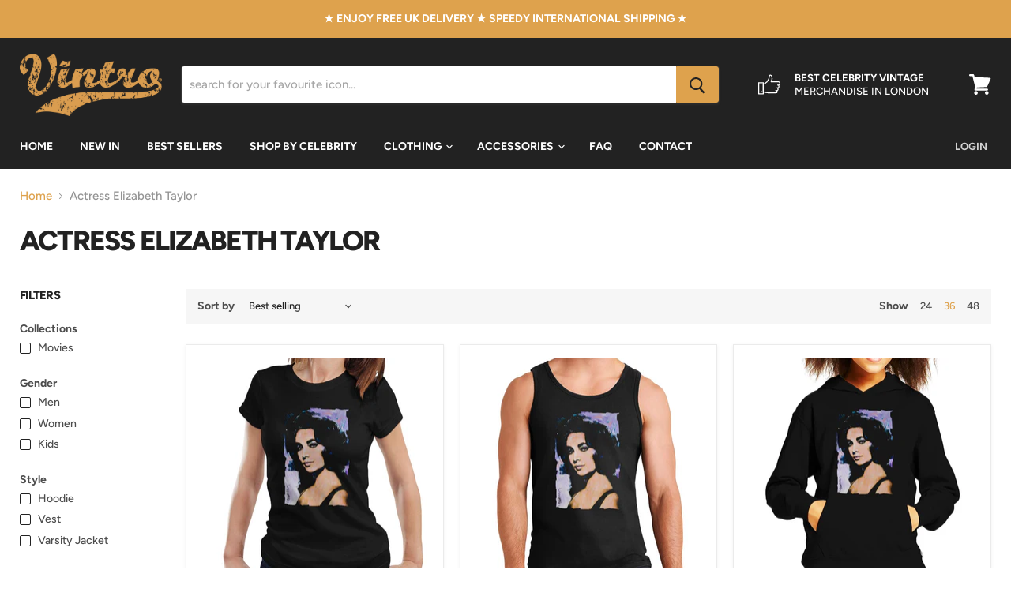

--- FILE ---
content_type: text/html; charset=utf-8
request_url: https://vintromerch.com/collections/actress-elizabeth-taylor
body_size: 41671
content:
<!doctype html>
<html class="no-js no-touch" lang="en">
  <head>
    <meta charset="utf-8">
    <meta http-equiv="x-ua-compatible" content="IE=edge">

    <link rel="preconnect" href="https://cdn.shopify.com">
    <link rel="preconnect" href="https://fonts.shopifycdn.com">
    <link rel="preconnect" href="https://v.shopify.com">
    <link rel="preconnect" href="https://cdn.shopifycloud.com">

    <title>Actress Elizabeth Taylor — VintroMerch</title>

    

    
  <link rel="shortcut icon" href="//vintromerch.com/cdn/shop/files/favicon_vintro_v_32x32.png?v=1621268795" type="image/png">


    
      <link rel="canonical" href="https://vintromerch.com/collections/actress-elizabeth-taylor" />
    

    <meta name="viewport" content="width=device-width">

    
    















<meta property="og:site_name" content="VintroMerch">
<meta property="og:url" content="https://vintromerch.com/collections/actress-elizabeth-taylor">
<meta property="og:title" content="Actress Elizabeth Taylor">
<meta property="og:type" content="website">
<meta property="og:description" content="Shop High Quality Vintage Clothing Print-on-demand with Your Favourite Celebrity Portrait. Available in a wide range and colors. Enjoy UK Free Delivery +10% OFF welcome discount. Get your piece of art of your celeb icon with Vintro Merchandise London now!">




    
    
    

    
    
    <meta
      property="og:image"
      content="https://vintromerch.com/cdn/shop/collections/SM000000319-PAR-ZOOM_grande_e7b4217d-dbc0-4220-b85b-9043d4ced119_1200x1200.jpg?v=1552400225"
    />
    <meta
      property="og:image:secure_url"
      content="https://vintromerch.com/cdn/shop/collections/SM000000319-PAR-ZOOM_grande_e7b4217d-dbc0-4220-b85b-9043d4ced119_1200x1200.jpg?v=1552400225"
    />
    <meta property="og:image:width" content="1200" />
    <meta property="og:image:height" content="1200" />
    
    
    <meta property="og:image:alt" content="Actress Elizabeth Taylor" />
  









  <meta name="twitter:site" content="@vintromerch">








<meta name="twitter:title" content="Actress Elizabeth Taylor">
<meta name="twitter:description" content="Shop High Quality Vintage Clothing Print-on-demand with Your Favourite Celebrity Portrait. Available in a wide range and colors. Enjoy UK Free Delivery +10% OFF welcome discount. Get your piece of art of your celeb icon with Vintro Merchandise London now!">


    
    
    
      
      
      <meta name="twitter:card" content="summary">
    
    
    <meta
      property="twitter:image"
      content="https://vintromerch.com/cdn/shop/collections/SM000000319-PAR-ZOOM_grande_e7b4217d-dbc0-4220-b85b-9043d4ced119_1200x1200_crop_center.jpg?v=1552400225"
    />
    <meta property="twitter:image:width" content="1200" />
    <meta property="twitter:image:height" content="1200" />
    
    
    <meta property="twitter:image:alt" content="Actress Elizabeth Taylor" />
  



    <link rel="preload" href="//vintromerch.com/cdn/fonts/figtree/figtree_n7.2fd9bfe01586148e644724096c9d75e8c7a90e55.woff2" as="font" crossorigin="anonymous">
    <link rel="preload" as="style" href="//vintromerch.com/cdn/shop/t/20/assets/theme.css?v=20236312476930455491759331604">

    <script>window.performance && window.performance.mark && window.performance.mark('shopify.content_for_header.start');</script><meta name="google-site-verification" content="PuoaNNdrD3HY_IUhHVeC2mzFnNVmDj46L01Yb5PwjTI">
<meta name="facebook-domain-verification" content="w8gqmc9lhthf6ap4f6h4x92h3u3zaw">
<meta id="shopify-digital-wallet" name="shopify-digital-wallet" content="/5161615475/digital_wallets/dialog">
<meta name="shopify-checkout-api-token" content="41f90c6dd2ee8c7f1d34f42b8861e6dc">
<meta id="in-context-paypal-metadata" data-shop-id="5161615475" data-venmo-supported="false" data-environment="production" data-locale="en_US" data-paypal-v4="true" data-currency="GBP">
<link rel="alternate" type="application/atom+xml" title="Feed" href="/collections/actress-elizabeth-taylor.atom" />
<link rel="alternate" type="application/json+oembed" href="https://vintromerch.com/collections/actress-elizabeth-taylor.oembed">
<script async="async" src="/checkouts/internal/preloads.js?locale=en-GB"></script>
<link rel="preconnect" href="https://shop.app" crossorigin="anonymous">
<script async="async" src="https://shop.app/checkouts/internal/preloads.js?locale=en-GB&shop_id=5161615475" crossorigin="anonymous"></script>
<script id="apple-pay-shop-capabilities" type="application/json">{"shopId":5161615475,"countryCode":"GB","currencyCode":"GBP","merchantCapabilities":["supports3DS"],"merchantId":"gid:\/\/shopify\/Shop\/5161615475","merchantName":"VintroMerch","requiredBillingContactFields":["postalAddress","email"],"requiredShippingContactFields":["postalAddress","email"],"shippingType":"shipping","supportedNetworks":["visa","maestro","masterCard","amex","discover","elo"],"total":{"type":"pending","label":"VintroMerch","amount":"1.00"},"shopifyPaymentsEnabled":true,"supportsSubscriptions":true}</script>
<script id="shopify-features" type="application/json">{"accessToken":"41f90c6dd2ee8c7f1d34f42b8861e6dc","betas":["rich-media-storefront-analytics"],"domain":"vintromerch.com","predictiveSearch":true,"shopId":5161615475,"locale":"en"}</script>
<script>var Shopify = Shopify || {};
Shopify.shop = "vintromerch1.myshopify.com";
Shopify.locale = "en";
Shopify.currency = {"active":"GBP","rate":"1.0"};
Shopify.country = "GB";
Shopify.theme = {"name":"Empire","id":120228511833,"schema_name":"Empire","schema_version":"5.10.0","theme_store_id":838,"role":"main"};
Shopify.theme.handle = "null";
Shopify.theme.style = {"id":null,"handle":null};
Shopify.cdnHost = "vintromerch.com/cdn";
Shopify.routes = Shopify.routes || {};
Shopify.routes.root = "/";</script>
<script type="module">!function(o){(o.Shopify=o.Shopify||{}).modules=!0}(window);</script>
<script>!function(o){function n(){var o=[];function n(){o.push(Array.prototype.slice.apply(arguments))}return n.q=o,n}var t=o.Shopify=o.Shopify||{};t.loadFeatures=n(),t.autoloadFeatures=n()}(window);</script>
<script>
  window.ShopifyPay = window.ShopifyPay || {};
  window.ShopifyPay.apiHost = "shop.app\/pay";
  window.ShopifyPay.redirectState = null;
</script>
<script id="shop-js-analytics" type="application/json">{"pageType":"collection"}</script>
<script defer="defer" async type="module" src="//vintromerch.com/cdn/shopifycloud/shop-js/modules/v2/client.init-shop-cart-sync_BT-GjEfc.en.esm.js"></script>
<script defer="defer" async type="module" src="//vintromerch.com/cdn/shopifycloud/shop-js/modules/v2/chunk.common_D58fp_Oc.esm.js"></script>
<script defer="defer" async type="module" src="//vintromerch.com/cdn/shopifycloud/shop-js/modules/v2/chunk.modal_xMitdFEc.esm.js"></script>
<script type="module">
  await import("//vintromerch.com/cdn/shopifycloud/shop-js/modules/v2/client.init-shop-cart-sync_BT-GjEfc.en.esm.js");
await import("//vintromerch.com/cdn/shopifycloud/shop-js/modules/v2/chunk.common_D58fp_Oc.esm.js");
await import("//vintromerch.com/cdn/shopifycloud/shop-js/modules/v2/chunk.modal_xMitdFEc.esm.js");

  window.Shopify.SignInWithShop?.initShopCartSync?.({"fedCMEnabled":true,"windoidEnabled":true});

</script>
<script>
  window.Shopify = window.Shopify || {};
  if (!window.Shopify.featureAssets) window.Shopify.featureAssets = {};
  window.Shopify.featureAssets['shop-js'] = {"shop-cart-sync":["modules/v2/client.shop-cart-sync_DZOKe7Ll.en.esm.js","modules/v2/chunk.common_D58fp_Oc.esm.js","modules/v2/chunk.modal_xMitdFEc.esm.js"],"init-fed-cm":["modules/v2/client.init-fed-cm_B6oLuCjv.en.esm.js","modules/v2/chunk.common_D58fp_Oc.esm.js","modules/v2/chunk.modal_xMitdFEc.esm.js"],"shop-cash-offers":["modules/v2/client.shop-cash-offers_D2sdYoxE.en.esm.js","modules/v2/chunk.common_D58fp_Oc.esm.js","modules/v2/chunk.modal_xMitdFEc.esm.js"],"shop-login-button":["modules/v2/client.shop-login-button_QeVjl5Y3.en.esm.js","modules/v2/chunk.common_D58fp_Oc.esm.js","modules/v2/chunk.modal_xMitdFEc.esm.js"],"pay-button":["modules/v2/client.pay-button_DXTOsIq6.en.esm.js","modules/v2/chunk.common_D58fp_Oc.esm.js","modules/v2/chunk.modal_xMitdFEc.esm.js"],"shop-button":["modules/v2/client.shop-button_DQZHx9pm.en.esm.js","modules/v2/chunk.common_D58fp_Oc.esm.js","modules/v2/chunk.modal_xMitdFEc.esm.js"],"avatar":["modules/v2/client.avatar_BTnouDA3.en.esm.js"],"init-windoid":["modules/v2/client.init-windoid_CR1B-cfM.en.esm.js","modules/v2/chunk.common_D58fp_Oc.esm.js","modules/v2/chunk.modal_xMitdFEc.esm.js"],"init-shop-for-new-customer-accounts":["modules/v2/client.init-shop-for-new-customer-accounts_C_vY_xzh.en.esm.js","modules/v2/client.shop-login-button_QeVjl5Y3.en.esm.js","modules/v2/chunk.common_D58fp_Oc.esm.js","modules/v2/chunk.modal_xMitdFEc.esm.js"],"init-shop-email-lookup-coordinator":["modules/v2/client.init-shop-email-lookup-coordinator_BI7n9ZSv.en.esm.js","modules/v2/chunk.common_D58fp_Oc.esm.js","modules/v2/chunk.modal_xMitdFEc.esm.js"],"init-shop-cart-sync":["modules/v2/client.init-shop-cart-sync_BT-GjEfc.en.esm.js","modules/v2/chunk.common_D58fp_Oc.esm.js","modules/v2/chunk.modal_xMitdFEc.esm.js"],"shop-toast-manager":["modules/v2/client.shop-toast-manager_DiYdP3xc.en.esm.js","modules/v2/chunk.common_D58fp_Oc.esm.js","modules/v2/chunk.modal_xMitdFEc.esm.js"],"init-customer-accounts":["modules/v2/client.init-customer-accounts_D9ZNqS-Q.en.esm.js","modules/v2/client.shop-login-button_QeVjl5Y3.en.esm.js","modules/v2/chunk.common_D58fp_Oc.esm.js","modules/v2/chunk.modal_xMitdFEc.esm.js"],"init-customer-accounts-sign-up":["modules/v2/client.init-customer-accounts-sign-up_iGw4briv.en.esm.js","modules/v2/client.shop-login-button_QeVjl5Y3.en.esm.js","modules/v2/chunk.common_D58fp_Oc.esm.js","modules/v2/chunk.modal_xMitdFEc.esm.js"],"shop-follow-button":["modules/v2/client.shop-follow-button_CqMgW2wH.en.esm.js","modules/v2/chunk.common_D58fp_Oc.esm.js","modules/v2/chunk.modal_xMitdFEc.esm.js"],"checkout-modal":["modules/v2/client.checkout-modal_xHeaAweL.en.esm.js","modules/v2/chunk.common_D58fp_Oc.esm.js","modules/v2/chunk.modal_xMitdFEc.esm.js"],"shop-login":["modules/v2/client.shop-login_D91U-Q7h.en.esm.js","modules/v2/chunk.common_D58fp_Oc.esm.js","modules/v2/chunk.modal_xMitdFEc.esm.js"],"lead-capture":["modules/v2/client.lead-capture_BJmE1dJe.en.esm.js","modules/v2/chunk.common_D58fp_Oc.esm.js","modules/v2/chunk.modal_xMitdFEc.esm.js"],"payment-terms":["modules/v2/client.payment-terms_Ci9AEqFq.en.esm.js","modules/v2/chunk.common_D58fp_Oc.esm.js","modules/v2/chunk.modal_xMitdFEc.esm.js"]};
</script>
<script>(function() {
  var isLoaded = false;
  function asyncLoad() {
    if (isLoaded) return;
    isLoaded = true;
    var urls = ["https:\/\/ecommplugins-scripts.trustpilot.com\/v2.1\/js\/header.min.js?settings=eyJrZXkiOiI4Z3hya0NRbmNYclVwd1o5In0=\u0026shop=vintromerch1.myshopify.com","https:\/\/ecommplugins-trustboxsettings.trustpilot.com\/vintromerch1.myshopify.com.js?settings=1576789698701\u0026shop=vintromerch1.myshopify.com","https:\/\/shy.elfsight.com\/p\/platform.js?shop=vintromerch1.myshopify.com","https:\/\/chat.fuguchat.com\/public\/build\/js\/integrations.js?app_secret_key=9b12861347d862331cf4a83aa9a04f52\u0026shop=vintromerch1.myshopify.com","https:\/\/static.klaviyo.com\/onsite\/js\/Qmd9Jb\/klaviyo.js?company_id=Qmd9Jb\u0026shop=vintromerch1.myshopify.com","https:\/\/size-guides.esc-apps-cdn.com\/1739187650-app.vintromerch1.myshopify.com.js?shop=vintromerch1.myshopify.com"];
    for (var i = 0; i < urls.length; i++) {
      var s = document.createElement('script');
      s.type = 'text/javascript';
      s.async = true;
      s.src = urls[i];
      var x = document.getElementsByTagName('script')[0];
      x.parentNode.insertBefore(s, x);
    }
  };
  if(window.attachEvent) {
    window.attachEvent('onload', asyncLoad);
  } else {
    window.addEventListener('load', asyncLoad, false);
  }
})();</script>
<script id="__st">var __st={"a":5161615475,"offset":0,"reqid":"a5b57a3e-a923-479f-81c1-e0098172541d-1769264926","pageurl":"vintromerch.com\/collections\/actress-elizabeth-taylor","u":"8ffa9d1456a2","p":"collection","rtyp":"collection","rid":70148063347};</script>
<script>window.ShopifyPaypalV4VisibilityTracking = true;</script>
<script id="captcha-bootstrap">!function(){'use strict';const t='contact',e='account',n='new_comment',o=[[t,t],['blogs',n],['comments',n],[t,'customer']],c=[[e,'customer_login'],[e,'guest_login'],[e,'recover_customer_password'],[e,'create_customer']],r=t=>t.map((([t,e])=>`form[action*='/${t}']:not([data-nocaptcha='true']) input[name='form_type'][value='${e}']`)).join(','),a=t=>()=>t?[...document.querySelectorAll(t)].map((t=>t.form)):[];function s(){const t=[...o],e=r(t);return a(e)}const i='password',u='form_key',d=['recaptcha-v3-token','g-recaptcha-response','h-captcha-response',i],f=()=>{try{return window.sessionStorage}catch{return}},m='__shopify_v',_=t=>t.elements[u];function p(t,e,n=!1){try{const o=window.sessionStorage,c=JSON.parse(o.getItem(e)),{data:r}=function(t){const{data:e,action:n}=t;return t[m]||n?{data:e,action:n}:{data:t,action:n}}(c);for(const[e,n]of Object.entries(r))t.elements[e]&&(t.elements[e].value=n);n&&o.removeItem(e)}catch(o){console.error('form repopulation failed',{error:o})}}const l='form_type',E='cptcha';function T(t){t.dataset[E]=!0}const w=window,h=w.document,L='Shopify',v='ce_forms',y='captcha';let A=!1;((t,e)=>{const n=(g='f06e6c50-85a8-45c8-87d0-21a2b65856fe',I='https://cdn.shopify.com/shopifycloud/storefront-forms-hcaptcha/ce_storefront_forms_captcha_hcaptcha.v1.5.2.iife.js',D={infoText:'Protected by hCaptcha',privacyText:'Privacy',termsText:'Terms'},(t,e,n)=>{const o=w[L][v],c=o.bindForm;if(c)return c(t,g,e,D).then(n);var r;o.q.push([[t,g,e,D],n]),r=I,A||(h.body.append(Object.assign(h.createElement('script'),{id:'captcha-provider',async:!0,src:r})),A=!0)});var g,I,D;w[L]=w[L]||{},w[L][v]=w[L][v]||{},w[L][v].q=[],w[L][y]=w[L][y]||{},w[L][y].protect=function(t,e){n(t,void 0,e),T(t)},Object.freeze(w[L][y]),function(t,e,n,w,h,L){const[v,y,A,g]=function(t,e,n){const i=e?o:[],u=t?c:[],d=[...i,...u],f=r(d),m=r(i),_=r(d.filter((([t,e])=>n.includes(e))));return[a(f),a(m),a(_),s()]}(w,h,L),I=t=>{const e=t.target;return e instanceof HTMLFormElement?e:e&&e.form},D=t=>v().includes(t);t.addEventListener('submit',(t=>{const e=I(t);if(!e)return;const n=D(e)&&!e.dataset.hcaptchaBound&&!e.dataset.recaptchaBound,o=_(e),c=g().includes(e)&&(!o||!o.value);(n||c)&&t.preventDefault(),c&&!n&&(function(t){try{if(!f())return;!function(t){const e=f();if(!e)return;const n=_(t);if(!n)return;const o=n.value;o&&e.removeItem(o)}(t);const e=Array.from(Array(32),(()=>Math.random().toString(36)[2])).join('');!function(t,e){_(t)||t.append(Object.assign(document.createElement('input'),{type:'hidden',name:u})),t.elements[u].value=e}(t,e),function(t,e){const n=f();if(!n)return;const o=[...t.querySelectorAll(`input[type='${i}']`)].map((({name:t})=>t)),c=[...d,...o],r={};for(const[a,s]of new FormData(t).entries())c.includes(a)||(r[a]=s);n.setItem(e,JSON.stringify({[m]:1,action:t.action,data:r}))}(t,e)}catch(e){console.error('failed to persist form',e)}}(e),e.submit())}));const S=(t,e)=>{t&&!t.dataset[E]&&(n(t,e.some((e=>e===t))),T(t))};for(const o of['focusin','change'])t.addEventListener(o,(t=>{const e=I(t);D(e)&&S(e,y())}));const B=e.get('form_key'),M=e.get(l),P=B&&M;t.addEventListener('DOMContentLoaded',(()=>{const t=y();if(P)for(const e of t)e.elements[l].value===M&&p(e,B);[...new Set([...A(),...v().filter((t=>'true'===t.dataset.shopifyCaptcha))])].forEach((e=>S(e,t)))}))}(h,new URLSearchParams(w.location.search),n,t,e,['guest_login'])})(!0,!0)}();</script>
<script integrity="sha256-4kQ18oKyAcykRKYeNunJcIwy7WH5gtpwJnB7kiuLZ1E=" data-source-attribution="shopify.loadfeatures" defer="defer" src="//vintromerch.com/cdn/shopifycloud/storefront/assets/storefront/load_feature-a0a9edcb.js" crossorigin="anonymous"></script>
<script crossorigin="anonymous" defer="defer" src="//vintromerch.com/cdn/shopifycloud/storefront/assets/shopify_pay/storefront-65b4c6d7.js?v=20250812"></script>
<script data-source-attribution="shopify.dynamic_checkout.dynamic.init">var Shopify=Shopify||{};Shopify.PaymentButton=Shopify.PaymentButton||{isStorefrontPortableWallets:!0,init:function(){window.Shopify.PaymentButton.init=function(){};var t=document.createElement("script");t.src="https://vintromerch.com/cdn/shopifycloud/portable-wallets/latest/portable-wallets.en.js",t.type="module",document.head.appendChild(t)}};
</script>
<script data-source-attribution="shopify.dynamic_checkout.buyer_consent">
  function portableWalletsHideBuyerConsent(e){var t=document.getElementById("shopify-buyer-consent"),n=document.getElementById("shopify-subscription-policy-button");t&&n&&(t.classList.add("hidden"),t.setAttribute("aria-hidden","true"),n.removeEventListener("click",e))}function portableWalletsShowBuyerConsent(e){var t=document.getElementById("shopify-buyer-consent"),n=document.getElementById("shopify-subscription-policy-button");t&&n&&(t.classList.remove("hidden"),t.removeAttribute("aria-hidden"),n.addEventListener("click",e))}window.Shopify?.PaymentButton&&(window.Shopify.PaymentButton.hideBuyerConsent=portableWalletsHideBuyerConsent,window.Shopify.PaymentButton.showBuyerConsent=portableWalletsShowBuyerConsent);
</script>
<script data-source-attribution="shopify.dynamic_checkout.cart.bootstrap">document.addEventListener("DOMContentLoaded",(function(){function t(){return document.querySelector("shopify-accelerated-checkout-cart, shopify-accelerated-checkout")}if(t())Shopify.PaymentButton.init();else{new MutationObserver((function(e,n){t()&&(Shopify.PaymentButton.init(),n.disconnect())})).observe(document.body,{childList:!0,subtree:!0})}}));
</script>
<link id="shopify-accelerated-checkout-styles" rel="stylesheet" media="screen" href="https://vintromerch.com/cdn/shopifycloud/portable-wallets/latest/accelerated-checkout-backwards-compat.css" crossorigin="anonymous">
<style id="shopify-accelerated-checkout-cart">
        #shopify-buyer-consent {
  margin-top: 1em;
  display: inline-block;
  width: 100%;
}

#shopify-buyer-consent.hidden {
  display: none;
}

#shopify-subscription-policy-button {
  background: none;
  border: none;
  padding: 0;
  text-decoration: underline;
  font-size: inherit;
  cursor: pointer;
}

#shopify-subscription-policy-button::before {
  box-shadow: none;
}

      </style>

<script>window.performance && window.performance.mark && window.performance.mark('shopify.content_for_header.end');</script>

    <link href="//vintromerch.com/cdn/shop/t/20/assets/theme.css?v=20236312476930455491759331604" rel="stylesheet" type="text/css" media="all" />

    
    <script>
      window.Theme = window.Theme || {};
      window.Theme.routes = {
        "root_url": "/",
        "account_url": "/account",
        "account_login_url": "/account/login",
        "account_logout_url": "/account/logout",
        "account_register_url": "/account/register",
        "account_addresses_url": "/account/addresses",
        "collections_url": "/collections",
        "all_products_collection_url": "/collections/all",
        "search_url": "/search",
        "cart_url": "/cart",
        "cart_add_url": "/cart/add",
        "cart_change_url": "/cart/change",
        "cart_clear_url": "/cart/clear",
        "product_recommendations_url": "/recommendations/products",
      };
    </script>
    

  <link href="https://monorail-edge.shopifysvc.com" rel="dns-prefetch">
<script>(function(){if ("sendBeacon" in navigator && "performance" in window) {try {var session_token_from_headers = performance.getEntriesByType('navigation')[0].serverTiming.find(x => x.name == '_s').description;} catch {var session_token_from_headers = undefined;}var session_cookie_matches = document.cookie.match(/_shopify_s=([^;]*)/);var session_token_from_cookie = session_cookie_matches && session_cookie_matches.length === 2 ? session_cookie_matches[1] : "";var session_token = session_token_from_headers || session_token_from_cookie || "";function handle_abandonment_event(e) {var entries = performance.getEntries().filter(function(entry) {return /monorail-edge.shopifysvc.com/.test(entry.name);});if (!window.abandonment_tracked && entries.length === 0) {window.abandonment_tracked = true;var currentMs = Date.now();var navigation_start = performance.timing.navigationStart;var payload = {shop_id: 5161615475,url: window.location.href,navigation_start,duration: currentMs - navigation_start,session_token,page_type: "collection"};window.navigator.sendBeacon("https://monorail-edge.shopifysvc.com/v1/produce", JSON.stringify({schema_id: "online_store_buyer_site_abandonment/1.1",payload: payload,metadata: {event_created_at_ms: currentMs,event_sent_at_ms: currentMs}}));}}window.addEventListener('pagehide', handle_abandonment_event);}}());</script>
<script id="web-pixels-manager-setup">(function e(e,d,r,n,o){if(void 0===o&&(o={}),!Boolean(null===(a=null===(i=window.Shopify)||void 0===i?void 0:i.analytics)||void 0===a?void 0:a.replayQueue)){var i,a;window.Shopify=window.Shopify||{};var t=window.Shopify;t.analytics=t.analytics||{};var s=t.analytics;s.replayQueue=[],s.publish=function(e,d,r){return s.replayQueue.push([e,d,r]),!0};try{self.performance.mark("wpm:start")}catch(e){}var l=function(){var e={modern:/Edge?\/(1{2}[4-9]|1[2-9]\d|[2-9]\d{2}|\d{4,})\.\d+(\.\d+|)|Firefox\/(1{2}[4-9]|1[2-9]\d|[2-9]\d{2}|\d{4,})\.\d+(\.\d+|)|Chrom(ium|e)\/(9{2}|\d{3,})\.\d+(\.\d+|)|(Maci|X1{2}).+ Version\/(15\.\d+|(1[6-9]|[2-9]\d|\d{3,})\.\d+)([,.]\d+|)( \(\w+\)|)( Mobile\/\w+|) Safari\/|Chrome.+OPR\/(9{2}|\d{3,})\.\d+\.\d+|(CPU[ +]OS|iPhone[ +]OS|CPU[ +]iPhone|CPU IPhone OS|CPU iPad OS)[ +]+(15[._]\d+|(1[6-9]|[2-9]\d|\d{3,})[._]\d+)([._]\d+|)|Android:?[ /-](13[3-9]|1[4-9]\d|[2-9]\d{2}|\d{4,})(\.\d+|)(\.\d+|)|Android.+Firefox\/(13[5-9]|1[4-9]\d|[2-9]\d{2}|\d{4,})\.\d+(\.\d+|)|Android.+Chrom(ium|e)\/(13[3-9]|1[4-9]\d|[2-9]\d{2}|\d{4,})\.\d+(\.\d+|)|SamsungBrowser\/([2-9]\d|\d{3,})\.\d+/,legacy:/Edge?\/(1[6-9]|[2-9]\d|\d{3,})\.\d+(\.\d+|)|Firefox\/(5[4-9]|[6-9]\d|\d{3,})\.\d+(\.\d+|)|Chrom(ium|e)\/(5[1-9]|[6-9]\d|\d{3,})\.\d+(\.\d+|)([\d.]+$|.*Safari\/(?![\d.]+ Edge\/[\d.]+$))|(Maci|X1{2}).+ Version\/(10\.\d+|(1[1-9]|[2-9]\d|\d{3,})\.\d+)([,.]\d+|)( \(\w+\)|)( Mobile\/\w+|) Safari\/|Chrome.+OPR\/(3[89]|[4-9]\d|\d{3,})\.\d+\.\d+|(CPU[ +]OS|iPhone[ +]OS|CPU[ +]iPhone|CPU IPhone OS|CPU iPad OS)[ +]+(10[._]\d+|(1[1-9]|[2-9]\d|\d{3,})[._]\d+)([._]\d+|)|Android:?[ /-](13[3-9]|1[4-9]\d|[2-9]\d{2}|\d{4,})(\.\d+|)(\.\d+|)|Mobile Safari.+OPR\/([89]\d|\d{3,})\.\d+\.\d+|Android.+Firefox\/(13[5-9]|1[4-9]\d|[2-9]\d{2}|\d{4,})\.\d+(\.\d+|)|Android.+Chrom(ium|e)\/(13[3-9]|1[4-9]\d|[2-9]\d{2}|\d{4,})\.\d+(\.\d+|)|Android.+(UC? ?Browser|UCWEB|U3)[ /]?(15\.([5-9]|\d{2,})|(1[6-9]|[2-9]\d|\d{3,})\.\d+)\.\d+|SamsungBrowser\/(5\.\d+|([6-9]|\d{2,})\.\d+)|Android.+MQ{2}Browser\/(14(\.(9|\d{2,})|)|(1[5-9]|[2-9]\d|\d{3,})(\.\d+|))(\.\d+|)|K[Aa][Ii]OS\/(3\.\d+|([4-9]|\d{2,})\.\d+)(\.\d+|)/},d=e.modern,r=e.legacy,n=navigator.userAgent;return n.match(d)?"modern":n.match(r)?"legacy":"unknown"}(),u="modern"===l?"modern":"legacy",c=(null!=n?n:{modern:"",legacy:""})[u],f=function(e){return[e.baseUrl,"/wpm","/b",e.hashVersion,"modern"===e.buildTarget?"m":"l",".js"].join("")}({baseUrl:d,hashVersion:r,buildTarget:u}),m=function(e){var d=e.version,r=e.bundleTarget,n=e.surface,o=e.pageUrl,i=e.monorailEndpoint;return{emit:function(e){var a=e.status,t=e.errorMsg,s=(new Date).getTime(),l=JSON.stringify({metadata:{event_sent_at_ms:s},events:[{schema_id:"web_pixels_manager_load/3.1",payload:{version:d,bundle_target:r,page_url:o,status:a,surface:n,error_msg:t},metadata:{event_created_at_ms:s}}]});if(!i)return console&&console.warn&&console.warn("[Web Pixels Manager] No Monorail endpoint provided, skipping logging."),!1;try{return self.navigator.sendBeacon.bind(self.navigator)(i,l)}catch(e){}var u=new XMLHttpRequest;try{return u.open("POST",i,!0),u.setRequestHeader("Content-Type","text/plain"),u.send(l),!0}catch(e){return console&&console.warn&&console.warn("[Web Pixels Manager] Got an unhandled error while logging to Monorail."),!1}}}}({version:r,bundleTarget:l,surface:e.surface,pageUrl:self.location.href,monorailEndpoint:e.monorailEndpoint});try{o.browserTarget=l,function(e){var d=e.src,r=e.async,n=void 0===r||r,o=e.onload,i=e.onerror,a=e.sri,t=e.scriptDataAttributes,s=void 0===t?{}:t,l=document.createElement("script"),u=document.querySelector("head"),c=document.querySelector("body");if(l.async=n,l.src=d,a&&(l.integrity=a,l.crossOrigin="anonymous"),s)for(var f in s)if(Object.prototype.hasOwnProperty.call(s,f))try{l.dataset[f]=s[f]}catch(e){}if(o&&l.addEventListener("load",o),i&&l.addEventListener("error",i),u)u.appendChild(l);else{if(!c)throw new Error("Did not find a head or body element to append the script");c.appendChild(l)}}({src:f,async:!0,onload:function(){if(!function(){var e,d;return Boolean(null===(d=null===(e=window.Shopify)||void 0===e?void 0:e.analytics)||void 0===d?void 0:d.initialized)}()){var d=window.webPixelsManager.init(e)||void 0;if(d){var r=window.Shopify.analytics;r.replayQueue.forEach((function(e){var r=e[0],n=e[1],o=e[2];d.publishCustomEvent(r,n,o)})),r.replayQueue=[],r.publish=d.publishCustomEvent,r.visitor=d.visitor,r.initialized=!0}}},onerror:function(){return m.emit({status:"failed",errorMsg:"".concat(f," has failed to load")})},sri:function(e){var d=/^sha384-[A-Za-z0-9+/=]+$/;return"string"==typeof e&&d.test(e)}(c)?c:"",scriptDataAttributes:o}),m.emit({status:"loading"})}catch(e){m.emit({status:"failed",errorMsg:(null==e?void 0:e.message)||"Unknown error"})}}})({shopId: 5161615475,storefrontBaseUrl: "https://vintromerch.com",extensionsBaseUrl: "https://extensions.shopifycdn.com/cdn/shopifycloud/web-pixels-manager",monorailEndpoint: "https://monorail-edge.shopifysvc.com/unstable/produce_batch",surface: "storefront-renderer",enabledBetaFlags: ["2dca8a86"],webPixelsConfigList: [{"id":"1022787958","configuration":"{\"config\":\"{\\\"pixel_id\\\":\\\"GT-P8RCH7W\\\",\\\"target_country\\\":\\\"GB\\\",\\\"gtag_events\\\":[{\\\"type\\\":\\\"purchase\\\",\\\"action_label\\\":\\\"MC-JNJ4JJ0PEL\\\"},{\\\"type\\\":\\\"page_view\\\",\\\"action_label\\\":\\\"MC-JNJ4JJ0PEL\\\"},{\\\"type\\\":\\\"view_item\\\",\\\"action_label\\\":\\\"MC-JNJ4JJ0PEL\\\"}],\\\"enable_monitoring_mode\\\":false}\"}","eventPayloadVersion":"v1","runtimeContext":"OPEN","scriptVersion":"b2a88bafab3e21179ed38636efcd8a93","type":"APP","apiClientId":1780363,"privacyPurposes":[],"dataSharingAdjustments":{"protectedCustomerApprovalScopes":["read_customer_address","read_customer_email","read_customer_name","read_customer_personal_data","read_customer_phone"]}},{"id":"360349785","configuration":"{\"pixelCode\":\"CQHSC03C77U1GCUNIK5G\"}","eventPayloadVersion":"v1","runtimeContext":"STRICT","scriptVersion":"22e92c2ad45662f435e4801458fb78cc","type":"APP","apiClientId":4383523,"privacyPurposes":["ANALYTICS","MARKETING","SALE_OF_DATA"],"dataSharingAdjustments":{"protectedCustomerApprovalScopes":["read_customer_address","read_customer_email","read_customer_name","read_customer_personal_data","read_customer_phone"]}},{"id":"267878489","configuration":"{\"pixel_id\":\"2518578431674935\",\"pixel_type\":\"facebook_pixel\",\"metaapp_system_user_token\":\"-\"}","eventPayloadVersion":"v1","runtimeContext":"OPEN","scriptVersion":"ca16bc87fe92b6042fbaa3acc2fbdaa6","type":"APP","apiClientId":2329312,"privacyPurposes":["ANALYTICS","MARKETING","SALE_OF_DATA"],"dataSharingAdjustments":{"protectedCustomerApprovalScopes":["read_customer_address","read_customer_email","read_customer_name","read_customer_personal_data","read_customer_phone"]}},{"id":"165446006","eventPayloadVersion":"v1","runtimeContext":"LAX","scriptVersion":"1","type":"CUSTOM","privacyPurposes":["MARKETING"],"name":"Meta pixel (migrated)"},{"id":"179274102","eventPayloadVersion":"v1","runtimeContext":"LAX","scriptVersion":"1","type":"CUSTOM","privacyPurposes":["ANALYTICS"],"name":"Google Analytics tag (migrated)"},{"id":"shopify-app-pixel","configuration":"{}","eventPayloadVersion":"v1","runtimeContext":"STRICT","scriptVersion":"0450","apiClientId":"shopify-pixel","type":"APP","privacyPurposes":["ANALYTICS","MARKETING"]},{"id":"shopify-custom-pixel","eventPayloadVersion":"v1","runtimeContext":"LAX","scriptVersion":"0450","apiClientId":"shopify-pixel","type":"CUSTOM","privacyPurposes":["ANALYTICS","MARKETING"]}],isMerchantRequest: false,initData: {"shop":{"name":"VintroMerch","paymentSettings":{"currencyCode":"GBP"},"myshopifyDomain":"vintromerch1.myshopify.com","countryCode":"GB","storefrontUrl":"https:\/\/vintromerch.com"},"customer":null,"cart":null,"checkout":null,"productVariants":[],"purchasingCompany":null},},"https://vintromerch.com/cdn","fcfee988w5aeb613cpc8e4bc33m6693e112",{"modern":"","legacy":""},{"shopId":"5161615475","storefrontBaseUrl":"https:\/\/vintromerch.com","extensionBaseUrl":"https:\/\/extensions.shopifycdn.com\/cdn\/shopifycloud\/web-pixels-manager","surface":"storefront-renderer","enabledBetaFlags":"[\"2dca8a86\"]","isMerchantRequest":"false","hashVersion":"fcfee988w5aeb613cpc8e4bc33m6693e112","publish":"custom","events":"[[\"page_viewed\",{}],[\"collection_viewed\",{\"collection\":{\"id\":\"70148063347\",\"title\":\"Actress Elizabeth Taylor\",\"productVariants\":[{\"price\":{\"amount\":24.99,\"currencyCode\":\"GBP\"},\"product\":{\"title\":\"Sidney Maurer Original Portrait Of Actress Elizabeth Taylor Women's T-Shirt\",\"vendor\":\"Sidney Maurer\",\"id\":\"1989294260339\",\"untranslatedTitle\":\"Sidney Maurer Original Portrait Of Actress Elizabeth Taylor Women's T-Shirt\",\"url\":\"\/products\/sidney-maurer-original-portrait-of-actress-elizabeth-taylor-womens-t-shirt\",\"type\":\"Women's T-Shirt\"},\"id\":\"18333739548787\",\"image\":{\"src\":\"\/\/vintromerch.com\/cdn\/shop\/products\/SM000000319-WOM-TEE-BLK_035dacd0-b2b4-4333-9fb8-e5c3ae640cc7.jpg?v=1572391486\"},\"sku\":\"SM000000319-WOM-TEE-BLK-S\",\"title\":\"Small \/ Black\",\"untranslatedTitle\":\"Small \/ Black\"},{\"price\":{\"amount\":24.99,\"currencyCode\":\"GBP\"},\"product\":{\"title\":\"Sidney Maurer Original Portrait Of Actress Elizabeth Taylor Men's Vest\",\"vendor\":\"Sidney Maurer\",\"id\":\"1989294391411\",\"untranslatedTitle\":\"Sidney Maurer Original Portrait Of Actress Elizabeth Taylor Men's Vest\",\"url\":\"\/products\/sidney-maurer-original-portrait-of-actress-elizabeth-taylor-mens-vest\",\"type\":\"Men's Vest\"},\"id\":\"18333740761203\",\"image\":{\"src\":\"\/\/vintromerch.com\/cdn\/shop\/products\/SM000000319-MEN-VEST-BLK_13d74f6c-5876-4bec-ad79-9f32bb2b9675.jpg?v=1572391486\"},\"sku\":\"SM000000319-MEN-VEST-BLK-S\",\"title\":\"Small \/ Black\",\"untranslatedTitle\":\"Small \/ Black\"},{\"price\":{\"amount\":34.99,\"currencyCode\":\"GBP\"},\"product\":{\"title\":\"Sidney Maurer Original Portrait Of Actress Elizabeth Taylor Kid's Hooded Sweatshirt\",\"vendor\":\"Sidney Maurer\",\"id\":\"1989294981235\",\"untranslatedTitle\":\"Sidney Maurer Original Portrait Of Actress Elizabeth Taylor Kid's Hooded Sweatshirt\",\"url\":\"\/products\/sidney-maurer-original-portrait-of-actress-elizabeth-taylor-kids-hooded-sweatshirt\",\"type\":\"Kid's Boy's Hooded Sweatshirt\"},\"id\":\"18333745807475\",\"image\":{\"src\":\"\/\/vintromerch.com\/cdn\/shop\/products\/SM000000319-KID-HOOD-BLK_fdd83a7d-593f-47e8-a5e7-44cb8349acbd.jpg?v=1572391487\"},\"sku\":\"SM000000319-KID-HOOD-BLK-XS\",\"title\":\"X-Small (3-4 yrs) \/ Black\",\"untranslatedTitle\":\"X-Small (3-4 yrs) \/ Black\"},{\"price\":{\"amount\":29.99,\"currencyCode\":\"GBP\"},\"product\":{\"title\":\"Sidney Maurer Original Portrait Of Actress Elizabeth Taylor Kid's Sweatshirt\",\"vendor\":\"Sidney Maurer\",\"id\":\"1989294882931\",\"untranslatedTitle\":\"Sidney Maurer Original Portrait Of Actress Elizabeth Taylor Kid's Sweatshirt\",\"url\":\"\/products\/sidney-maurer-original-portrait-of-actress-elizabeth-taylor-kids-sweatshirt\",\"type\":\"Kid's Boy's Sweatshirt\"},\"id\":\"18333744922739\",\"image\":{\"src\":\"\/\/vintromerch.com\/cdn\/shop\/products\/SM000000319-KID-SWT-BLK_322747b9-7d5a-45f0-b5a0-4b4ffd4ad896.jpg?v=1572391486\"},\"sku\":\"SM000000319-KID-SWT-BLK-XS\",\"title\":\"X-Small (3-4 yrs) \/ Black\",\"untranslatedTitle\":\"X-Small (3-4 yrs) \/ Black\"},{\"price\":{\"amount\":39.99,\"currencyCode\":\"GBP\"},\"product\":{\"title\":\"Sidney Maurer Original Portrait Of Actress Elizabeth Taylor Kid's Varsity Jacket\",\"vendor\":\"Sidney Maurer\",\"id\":\"1989294817395\",\"untranslatedTitle\":\"Sidney Maurer Original Portrait Of Actress Elizabeth Taylor Kid's Varsity Jacket\",\"url\":\"\/products\/sidney-maurer-original-portrait-of-actress-elizabeth-taylor-kids-varsity-jacket\",\"type\":\"Kid's Boy's Varsity Jacket\"},\"id\":\"18333744038003\",\"image\":{\"src\":\"\/\/vintromerch.com\/cdn\/shop\/products\/SM000000319-KID-VAR-BLKWHT_0f1086c1-35f8-47f4-b5fe-bc55d88cb757.jpg?v=1572391486\"},\"sku\":\"SM000000319-KID-VAR-BLKWHT-XS\",\"title\":\"X-Small (3-4 yrs) \/ Black\/White\",\"untranslatedTitle\":\"X-Small (3-4 yrs) \/ Black\/White\"},{\"price\":{\"amount\":49.99,\"currencyCode\":\"GBP\"},\"product\":{\"title\":\"Sidney Maurer Original Portrait Of Actress Elizabeth Taylor Men's Varsity Jacket\",\"vendor\":\"Sidney Maurer\",\"id\":\"1989294719091\",\"untranslatedTitle\":\"Sidney Maurer Original Portrait Of Actress Elizabeth Taylor Men's Varsity Jacket\",\"url\":\"\/products\/sidney-maurer-original-portrait-of-actress-elizabeth-taylor-mens-varsity-jacket\",\"type\":\"Men's Varsity Jacket\"},\"id\":\"18333743415411\",\"image\":{\"src\":\"\/\/vintromerch.com\/cdn\/shop\/products\/SM000000319-MEN-VAR-BLKWHT_5461b187-6960-44dc-9ae9-71f6a8c6d0be.jpg?v=1572391486\"},\"sku\":\"SM000000319-MEN-VAR-BLKWHT-S\",\"title\":\"Small \/ Black\/White\",\"untranslatedTitle\":\"Small \/ Black\/White\"},{\"price\":{\"amount\":39.99,\"currencyCode\":\"GBP\"},\"product\":{\"title\":\"Sidney Maurer Original Portrait Of Actress Elizabeth Taylor Women's Hooded Sweatshirt\",\"vendor\":\"Sidney Maurer\",\"id\":\"1989294686323\",\"untranslatedTitle\":\"Sidney Maurer Original Portrait Of Actress Elizabeth Taylor Women's Hooded Sweatshirt\",\"url\":\"\/products\/sidney-maurer-original-portrait-of-actress-elizabeth-taylor-womens-hooded-sweatshirt\",\"type\":\"Women's Hooded Sweatshirt\"},\"id\":\"18333743218803\",\"image\":{\"src\":\"\/\/vintromerch.com\/cdn\/shop\/products\/SM000000319-WOM-HOOD-BLK_a93a6b0e-508b-4427-bfa8-bc6a352f2d02.jpg?v=1572391486\"},\"sku\":\"SM000000319-WOM-HOOD-BLK-S\",\"title\":\"Small \/ Black\",\"untranslatedTitle\":\"Small \/ Black\"},{\"price\":{\"amount\":39.99,\"currencyCode\":\"GBP\"},\"product\":{\"title\":\"Sidney Maurer Original Portrait Of Actress Elizabeth Taylor Men's Hooded Sweatshirt\",\"vendor\":\"Sidney Maurer\",\"id\":\"1989294620787\",\"untranslatedTitle\":\"Sidney Maurer Original Portrait Of Actress Elizabeth Taylor Men's Hooded Sweatshirt\",\"url\":\"\/products\/sidney-maurer-original-portrait-of-actress-elizabeth-taylor-mens-hooded-sweatshirt\",\"type\":\"Men's Hooded Sweatshirt\"},\"id\":\"18333742989427\",\"image\":{\"src\":\"\/\/vintromerch.com\/cdn\/shop\/products\/SM000000319-MEN-HOOD-BLK_41b2860d-6f29-4e56-bf74-a0c18353143d.jpg?v=1572391486\"},\"sku\":\"SM000000319-MEN-HOOD-BLK-S\",\"title\":\"Small \/ Black\",\"untranslatedTitle\":\"Small \/ Black\"},{\"price\":{\"amount\":34.99,\"currencyCode\":\"GBP\"},\"product\":{\"title\":\"Sidney Maurer Original Portrait Of Actress Elizabeth Taylor Women's Sweatshirt\",\"vendor\":\"Sidney Maurer\",\"id\":\"1989294588019\",\"untranslatedTitle\":\"Sidney Maurer Original Portrait Of Actress Elizabeth Taylor Women's Sweatshirt\",\"url\":\"\/products\/sidney-maurer-original-portrait-of-actress-elizabeth-taylor-womens-sweatshirt\",\"type\":\"Women's Sweatshirt\"},\"id\":\"18333742792819\",\"image\":{\"src\":\"\/\/vintromerch.com\/cdn\/shop\/products\/SM000000319-WOM-SWT-BLK_8feae3cd-2d56-4a2b-95f6-c9da13062e60.jpg?v=1572391486\"},\"sku\":\"SM000000319-WOM-SWT-BLK-S\",\"title\":\"Small \/ Black\",\"untranslatedTitle\":\"Small \/ Black\"},{\"price\":{\"amount\":34.99,\"currencyCode\":\"GBP\"},\"product\":{\"title\":\"Sidney Maurer Original Portrait Of Actress Elizabeth Taylor Men's Sweatshirt\",\"vendor\":\"Sidney Maurer\",\"id\":\"1989294522483\",\"untranslatedTitle\":\"Sidney Maurer Original Portrait Of Actress Elizabeth Taylor Men's Sweatshirt\",\"url\":\"\/products\/sidney-maurer-original-portrait-of-actress-elizabeth-taylor-mens-sweatshirt\",\"type\":\"Men's Sweatshirt\"},\"id\":\"18333742563443\",\"image\":{\"src\":\"\/\/vintromerch.com\/cdn\/shop\/products\/SM000000319-MEN-SWT-BLK_743c39b5-49fa-414a-b09f-b7e40eef1adc.jpg?v=1572391486\"},\"sku\":\"SM000000319-MEN-SWT-BLK-S\",\"title\":\"Small \/ Black\",\"untranslatedTitle\":\"Small \/ Black\"},{\"price\":{\"amount\":24.99,\"currencyCode\":\"GBP\"},\"product\":{\"title\":\"Sidney Maurer Original Portrait Of Actress Elizabeth Taylor Women's Vest\",\"vendor\":\"Sidney Maurer\",\"id\":\"1989294424179\",\"untranslatedTitle\":\"Sidney Maurer Original Portrait Of Actress Elizabeth Taylor Women's Vest\",\"url\":\"\/products\/sidney-maurer-original-portrait-of-actress-elizabeth-taylor-womens-vest\",\"type\":\"Women's Vest\"},\"id\":\"18333741514867\",\"image\":{\"src\":\"\/\/vintromerch.com\/cdn\/shop\/products\/SM000000319-WOM-VEST-BLK_2295435b-9970-4a08-b279-39f4a78be08a.jpg?v=1572391486\"},\"sku\":\"SM000000319-WOM-VEST-BLK-S\",\"title\":\"Small \/ Black\",\"untranslatedTitle\":\"Small \/ Black\"},{\"price\":{\"amount\":19.99,\"currencyCode\":\"GBP\"},\"product\":{\"title\":\"Sidney Maurer Original Portrait Of Actress Elizabeth Taylor Kid's T-Shirt\",\"vendor\":\"Sidney Maurer\",\"id\":\"1989294358643\",\"untranslatedTitle\":\"Sidney Maurer Original Portrait Of Actress Elizabeth Taylor Kid's T-Shirt\",\"url\":\"\/products\/sidney-maurer-original-portrait-of-actress-elizabeth-taylor-kids-t-shirt\",\"type\":\"Kid's Boy's T-Shirt\"},\"id\":\"18333740367987\",\"image\":{\"src\":\"\/\/vintromerch.com\/cdn\/shop\/products\/SM000000319-KID-TEE-BLK_5546c9eb-0c1f-4431-ab06-05710410eefb.jpg?v=1572391486\"},\"sku\":\"SM000000319-KID-TEE-BLK-XS\",\"title\":\"X-Small (3-4 yrs) \/ Black\",\"untranslatedTitle\":\"X-Small (3-4 yrs) \/ Black\"},{\"price\":{\"amount\":24.99,\"currencyCode\":\"GBP\"},\"product\":{\"title\":\"Sidney Maurer Original Portrait Of Actress Elizabeth Taylor Men's T-Shirt\",\"vendor\":\"Sidney Maurer\",\"id\":\"1989294194803\",\"untranslatedTitle\":\"Sidney Maurer Original Portrait Of Actress Elizabeth Taylor Men's T-Shirt\",\"url\":\"\/products\/sidney-maurer-original-portrait-of-actress-elizabeth-taylor-mens-t-shirt\",\"type\":\"Men's T-Shirt\"},\"id\":\"18333739319411\",\"image\":{\"src\":\"\/\/vintromerch.com\/cdn\/shop\/products\/SM000000319-MEN-TEE-BLK_4c1ef801-5c50-4e8a-a91c-98003cca5b29.jpg?v=1572391486\"},\"sku\":\"SM000000319-MEN-TEE-BLK-S\",\"title\":\"Small \/ Black\",\"untranslatedTitle\":\"Small \/ Black\"}]}}]]"});</script><script>
  window.ShopifyAnalytics = window.ShopifyAnalytics || {};
  window.ShopifyAnalytics.meta = window.ShopifyAnalytics.meta || {};
  window.ShopifyAnalytics.meta.currency = 'GBP';
  var meta = {"products":[{"id":1989294260339,"gid":"gid:\/\/shopify\/Product\/1989294260339","vendor":"Sidney Maurer","type":"Women's T-Shirt","handle":"sidney-maurer-original-portrait-of-actress-elizabeth-taylor-womens-t-shirt","variants":[{"id":18333739548787,"price":2499,"name":"Sidney Maurer Original Portrait Of Actress Elizabeth Taylor Women's T-Shirt - Small \/ Black","public_title":"Small \/ Black","sku":"SM000000319-WOM-TEE-BLK-S"},{"id":18333739581555,"price":2499,"name":"Sidney Maurer Original Portrait Of Actress Elizabeth Taylor Women's T-Shirt - Medium \/ Black","public_title":"Medium \/ Black","sku":"SM000000319-WOM-TEE-BLK-M"},{"id":18333739614323,"price":2499,"name":"Sidney Maurer Original Portrait Of Actress Elizabeth Taylor Women's T-Shirt - Large \/ Black","public_title":"Large \/ Black","sku":"SM000000319-WOM-TEE-BLK-L"},{"id":18333739647091,"price":2499,"name":"Sidney Maurer Original Portrait Of Actress Elizabeth Taylor Women's T-Shirt - X-Large \/ Black","public_title":"X-Large \/ Black","sku":"SM000000319-WOM-TEE-BLK-XL"},{"id":18333739679859,"price":2499,"name":"Sidney Maurer Original Portrait Of Actress Elizabeth Taylor Women's T-Shirt - XX-Large \/ Black","public_title":"XX-Large \/ Black","sku":"SM000000319-WOM-TEE-BLK-XXL"}],"remote":false},{"id":1989294391411,"gid":"gid:\/\/shopify\/Product\/1989294391411","vendor":"Sidney Maurer","type":"Men's Vest","handle":"sidney-maurer-original-portrait-of-actress-elizabeth-taylor-mens-vest","variants":[{"id":18333740761203,"price":2499,"name":"Sidney Maurer Original Portrait Of Actress Elizabeth Taylor Men's Vest - Small \/ Black","public_title":"Small \/ Black","sku":"SM000000319-MEN-VEST-BLK-S"},{"id":18333740793971,"price":2499,"name":"Sidney Maurer Original Portrait Of Actress Elizabeth Taylor Men's Vest - Medium \/ Black","public_title":"Medium \/ Black","sku":"SM000000319-MEN-VEST-BLK-M"},{"id":18333740826739,"price":2499,"name":"Sidney Maurer Original Portrait Of Actress Elizabeth Taylor Men's Vest - Large \/ Black","public_title":"Large \/ Black","sku":"SM000000319-MEN-VEST-BLK-L"},{"id":18333740859507,"price":2499,"name":"Sidney Maurer Original Portrait Of Actress Elizabeth Taylor Men's Vest - X-Large \/ Black","public_title":"X-Large \/ Black","sku":"SM000000319-MEN-VEST-BLK-XL"},{"id":18333740892275,"price":2499,"name":"Sidney Maurer Original Portrait Of Actress Elizabeth Taylor Men's Vest - XX-Large \/ Black","public_title":"XX-Large \/ Black","sku":"SM000000319-MEN-VEST-BLK-XXL"}],"remote":false},{"id":1989294981235,"gid":"gid:\/\/shopify\/Product\/1989294981235","vendor":"Sidney Maurer","type":"Kid's Boy's Hooded Sweatshirt","handle":"sidney-maurer-original-portrait-of-actress-elizabeth-taylor-kids-hooded-sweatshirt","variants":[{"id":18333745807475,"price":3499,"name":"Sidney Maurer Original Portrait Of Actress Elizabeth Taylor Kid's Hooded Sweatshirt - X-Small (3-4 yrs) \/ Black","public_title":"X-Small (3-4 yrs) \/ Black","sku":"SM000000319-KID-HOOD-BLK-XS"},{"id":18333745840243,"price":3499,"name":"Sidney Maurer Original Portrait Of Actress Elizabeth Taylor Kid's Hooded Sweatshirt - Small (5-6 yrs) \/ Black","public_title":"Small (5-6 yrs) \/ Black","sku":"SM000000319-KID-HOOD-BLK-S"},{"id":18333745873011,"price":3499,"name":"Sidney Maurer Original Portrait Of Actress Elizabeth Taylor Kid's Hooded Sweatshirt - Medium (7-8 yrs) \/ Black","public_title":"Medium (7-8 yrs) \/ Black","sku":"SM000000319-KID-HOOD-BLK-M"},{"id":18333745905779,"price":3499,"name":"Sidney Maurer Original Portrait Of Actress Elizabeth Taylor Kid's Hooded Sweatshirt - Large (9-11 yrs) \/ Black","public_title":"Large (9-11 yrs) \/ Black","sku":"SM000000319-KID-HOOD-BLK-L"},{"id":18333745938547,"price":3499,"name":"Sidney Maurer Original Portrait Of Actress Elizabeth Taylor Kid's Hooded Sweatshirt - X-Large (12-13 yrs) \/ Black","public_title":"X-Large (12-13 yrs) \/ Black","sku":"SM000000319-KID-HOOD-BLK-XL"}],"remote":false},{"id":1989294882931,"gid":"gid:\/\/shopify\/Product\/1989294882931","vendor":"Sidney Maurer","type":"Kid's Boy's Sweatshirt","handle":"sidney-maurer-original-portrait-of-actress-elizabeth-taylor-kids-sweatshirt","variants":[{"id":18333744922739,"price":2999,"name":"Sidney Maurer Original Portrait Of Actress Elizabeth Taylor Kid's Sweatshirt - X-Small (3-4 yrs) \/ Black","public_title":"X-Small (3-4 yrs) \/ Black","sku":"SM000000319-KID-SWT-BLK-XS"},{"id":18333744955507,"price":2999,"name":"Sidney Maurer Original Portrait Of Actress Elizabeth Taylor Kid's Sweatshirt - Small (5-6 yrs) \/ Black","public_title":"Small (5-6 yrs) \/ Black","sku":"SM000000319-KID-SWT-BLK-S"},{"id":18333744988275,"price":2999,"name":"Sidney Maurer Original Portrait Of Actress Elizabeth Taylor Kid's Sweatshirt - Medium (7-8 yrs) \/ Black","public_title":"Medium (7-8 yrs) \/ Black","sku":"SM000000319-KID-SWT-BLK-M"},{"id":18333745021043,"price":2999,"name":"Sidney Maurer Original Portrait Of Actress Elizabeth Taylor Kid's Sweatshirt - Large (9-11 yrs) \/ Black","public_title":"Large (9-11 yrs) \/ Black","sku":"SM000000319-KID-SWT-BLK-L"},{"id":18333745053811,"price":2999,"name":"Sidney Maurer Original Portrait Of Actress Elizabeth Taylor Kid's Sweatshirt - X-Large (12-13 yrs) \/ Black","public_title":"X-Large (12-13 yrs) \/ Black","sku":"SM000000319-KID-SWT-BLK-XL"}],"remote":false},{"id":1989294817395,"gid":"gid:\/\/shopify\/Product\/1989294817395","vendor":"Sidney Maurer","type":"Kid's Boy's Varsity Jacket","handle":"sidney-maurer-original-portrait-of-actress-elizabeth-taylor-kids-varsity-jacket","variants":[{"id":18333744038003,"price":3999,"name":"Sidney Maurer Original Portrait Of Actress Elizabeth Taylor Kid's Varsity Jacket - X-Small (3-4 yrs) \/ Black\/White","public_title":"X-Small (3-4 yrs) \/ Black\/White","sku":"SM000000319-KID-VAR-BLKWHT-XS"},{"id":18333744070771,"price":3999,"name":"Sidney Maurer Original Portrait Of Actress Elizabeth Taylor Kid's Varsity Jacket - Small (5-6 yrs) \/ Black\/White","public_title":"Small (5-6 yrs) \/ Black\/White","sku":"SM000000319-KID-VAR-BLKWHT-S"},{"id":18333744103539,"price":3999,"name":"Sidney Maurer Original Portrait Of Actress Elizabeth Taylor Kid's Varsity Jacket - Medium (7-8 yrs) \/ Black\/White","public_title":"Medium (7-8 yrs) \/ Black\/White","sku":"SM000000319-KID-VAR-BLKWHT-M"},{"id":18333744136307,"price":3999,"name":"Sidney Maurer Original Portrait Of Actress Elizabeth Taylor Kid's Varsity Jacket - Large (9-11 yrs) \/ Black\/White","public_title":"Large (9-11 yrs) \/ Black\/White","sku":"SM000000319-KID-VAR-BLKWHT-L"},{"id":18333744169075,"price":3999,"name":"Sidney Maurer Original Portrait Of Actress Elizabeth Taylor Kid's Varsity Jacket - X-Large (12-13 yrs) \/ Black\/White","public_title":"X-Large (12-13 yrs) \/ Black\/White","sku":"SM000000319-KID-VAR-BLKWHT-XL"}],"remote":false},{"id":1989294719091,"gid":"gid:\/\/shopify\/Product\/1989294719091","vendor":"Sidney Maurer","type":"Men's Varsity Jacket","handle":"sidney-maurer-original-portrait-of-actress-elizabeth-taylor-mens-varsity-jacket","variants":[{"id":18333743415411,"price":4999,"name":"Sidney Maurer Original Portrait Of Actress Elizabeth Taylor Men's Varsity Jacket - Small \/ Black\/White","public_title":"Small \/ Black\/White","sku":"SM000000319-MEN-VAR-BLKWHT-S"},{"id":18333743448179,"price":4999,"name":"Sidney Maurer Original Portrait Of Actress Elizabeth Taylor Men's Varsity Jacket - Medium \/ Black\/White","public_title":"Medium \/ Black\/White","sku":"SM000000319-MEN-VAR-BLKWHT-M"},{"id":18333743480947,"price":4999,"name":"Sidney Maurer Original Portrait Of Actress Elizabeth Taylor Men's Varsity Jacket - Large \/ Black\/White","public_title":"Large \/ Black\/White","sku":"SM000000319-MEN-VAR-BLKWHT-L"},{"id":18333743513715,"price":4999,"name":"Sidney Maurer Original Portrait Of Actress Elizabeth Taylor Men's Varsity Jacket - X-Large \/ Black\/White","public_title":"X-Large \/ Black\/White","sku":"SM000000319-MEN-VAR-BLKWHT-XL"},{"id":18333743546483,"price":4999,"name":"Sidney Maurer Original Portrait Of Actress Elizabeth Taylor Men's Varsity Jacket - XX-Large \/ Black\/White","public_title":"XX-Large \/ Black\/White","sku":"SM000000319-MEN-VAR-BLKWHT-XXL"}],"remote":false},{"id":1989294686323,"gid":"gid:\/\/shopify\/Product\/1989294686323","vendor":"Sidney Maurer","type":"Women's Hooded Sweatshirt","handle":"sidney-maurer-original-portrait-of-actress-elizabeth-taylor-womens-hooded-sweatshirt","variants":[{"id":18333743218803,"price":3999,"name":"Sidney Maurer Original Portrait Of Actress Elizabeth Taylor Women's Hooded Sweatshirt - Small \/ Black","public_title":"Small \/ Black","sku":"SM000000319-WOM-HOOD-BLK-S"},{"id":18333743251571,"price":3999,"name":"Sidney Maurer Original Portrait Of Actress Elizabeth Taylor Women's Hooded Sweatshirt - Medium \/ Black","public_title":"Medium \/ Black","sku":"SM000000319-WOM-HOOD-BLK-M"},{"id":18333743284339,"price":3999,"name":"Sidney Maurer Original Portrait Of Actress Elizabeth Taylor Women's Hooded Sweatshirt - Large \/ Black","public_title":"Large \/ Black","sku":"SM000000319-WOM-HOOD-BLK-L"},{"id":18333743317107,"price":3999,"name":"Sidney Maurer Original Portrait Of Actress Elizabeth Taylor Women's Hooded Sweatshirt - X-Large \/ Black","public_title":"X-Large \/ Black","sku":"SM000000319-WOM-HOOD-BLK-XL"},{"id":18333743349875,"price":3999,"name":"Sidney Maurer Original Portrait Of Actress Elizabeth Taylor Women's Hooded Sweatshirt - XX-Large \/ Black","public_title":"XX-Large \/ Black","sku":"SM000000319-WOM-HOOD-BLK-XXL"}],"remote":false},{"id":1989294620787,"gid":"gid:\/\/shopify\/Product\/1989294620787","vendor":"Sidney Maurer","type":"Men's Hooded Sweatshirt","handle":"sidney-maurer-original-portrait-of-actress-elizabeth-taylor-mens-hooded-sweatshirt","variants":[{"id":18333742989427,"price":3999,"name":"Sidney Maurer Original Portrait Of Actress Elizabeth Taylor Men's Hooded Sweatshirt - Small \/ Black","public_title":"Small \/ Black","sku":"SM000000319-MEN-HOOD-BLK-S"},{"id":18333743022195,"price":3999,"name":"Sidney Maurer Original Portrait Of Actress Elizabeth Taylor Men's Hooded Sweatshirt - Medium \/ Black","public_title":"Medium \/ Black","sku":"SM000000319-MEN-HOOD-BLK-M"},{"id":18333743054963,"price":3999,"name":"Sidney Maurer Original Portrait Of Actress Elizabeth Taylor Men's Hooded Sweatshirt - Large \/ Black","public_title":"Large \/ Black","sku":"SM000000319-MEN-HOOD-BLK-L"},{"id":18333743087731,"price":3999,"name":"Sidney Maurer Original Portrait Of Actress Elizabeth Taylor Men's Hooded Sweatshirt - X-Large \/ Black","public_title":"X-Large \/ Black","sku":"SM000000319-MEN-HOOD-BLK-XL"},{"id":18333743120499,"price":3999,"name":"Sidney Maurer Original Portrait Of Actress Elizabeth Taylor Men's Hooded Sweatshirt - XX-Large \/ Black","public_title":"XX-Large \/ Black","sku":"SM000000319-MEN-HOOD-BLK-XXL"}],"remote":false},{"id":1989294588019,"gid":"gid:\/\/shopify\/Product\/1989294588019","vendor":"Sidney Maurer","type":"Women's Sweatshirt","handle":"sidney-maurer-original-portrait-of-actress-elizabeth-taylor-womens-sweatshirt","variants":[{"id":18333742792819,"price":3499,"name":"Sidney Maurer Original Portrait Of Actress Elizabeth Taylor Women's Sweatshirt - Small \/ Black","public_title":"Small \/ Black","sku":"SM000000319-WOM-SWT-BLK-S"},{"id":18333742825587,"price":3499,"name":"Sidney Maurer Original Portrait Of Actress Elizabeth Taylor Women's Sweatshirt - Medium \/ Black","public_title":"Medium \/ Black","sku":"SM000000319-WOM-SWT-BLK-M"},{"id":18333742858355,"price":3499,"name":"Sidney Maurer Original Portrait Of Actress Elizabeth Taylor Women's Sweatshirt - Large \/ Black","public_title":"Large \/ Black","sku":"SM000000319-WOM-SWT-BLK-L"},{"id":18333742891123,"price":3499,"name":"Sidney Maurer Original Portrait Of Actress Elizabeth Taylor Women's Sweatshirt - X-Large \/ Black","public_title":"X-Large \/ Black","sku":"SM000000319-WOM-SWT-BLK-XL"},{"id":18333742923891,"price":3499,"name":"Sidney Maurer Original Portrait Of Actress Elizabeth Taylor Women's Sweatshirt - XX-Large \/ Black","public_title":"XX-Large \/ Black","sku":"SM000000319-WOM-SWT-BLK-XXL"}],"remote":false},{"id":1989294522483,"gid":"gid:\/\/shopify\/Product\/1989294522483","vendor":"Sidney Maurer","type":"Men's Sweatshirt","handle":"sidney-maurer-original-portrait-of-actress-elizabeth-taylor-mens-sweatshirt","variants":[{"id":18333742563443,"price":3499,"name":"Sidney Maurer Original Portrait Of Actress Elizabeth Taylor Men's Sweatshirt - Small \/ Black","public_title":"Small \/ Black","sku":"SM000000319-MEN-SWT-BLK-S"},{"id":18333742596211,"price":3499,"name":"Sidney Maurer Original Portrait Of Actress Elizabeth Taylor Men's Sweatshirt - Medium \/ Black","public_title":"Medium \/ Black","sku":"SM000000319-MEN-SWT-BLK-M"},{"id":18333742628979,"price":3499,"name":"Sidney Maurer Original Portrait Of Actress Elizabeth Taylor Men's Sweatshirt - Large \/ Black","public_title":"Large \/ Black","sku":"SM000000319-MEN-SWT-BLK-L"},{"id":18333742661747,"price":3499,"name":"Sidney Maurer Original Portrait Of Actress Elizabeth Taylor Men's Sweatshirt - X-Large \/ Black","public_title":"X-Large \/ Black","sku":"SM000000319-MEN-SWT-BLK-XL"},{"id":18333742694515,"price":3499,"name":"Sidney Maurer Original Portrait Of Actress Elizabeth Taylor Men's Sweatshirt - XX-Large \/ Black","public_title":"XX-Large \/ Black","sku":"SM000000319-MEN-SWT-BLK-XXL"}],"remote":false},{"id":1989294424179,"gid":"gid:\/\/shopify\/Product\/1989294424179","vendor":"Sidney Maurer","type":"Women's Vest","handle":"sidney-maurer-original-portrait-of-actress-elizabeth-taylor-womens-vest","variants":[{"id":18333741514867,"price":2499,"name":"Sidney Maurer Original Portrait Of Actress Elizabeth Taylor Women's Vest - Small \/ Black","public_title":"Small \/ Black","sku":"SM000000319-WOM-VEST-BLK-S"},{"id":18333741547635,"price":2499,"name":"Sidney Maurer Original Portrait Of Actress Elizabeth Taylor Women's Vest - Medium \/ Black","public_title":"Medium \/ Black","sku":"SM000000319-WOM-VEST-BLK-M"},{"id":18333741580403,"price":2499,"name":"Sidney Maurer Original Portrait Of Actress Elizabeth Taylor Women's Vest - Large \/ Black","public_title":"Large \/ Black","sku":"SM000000319-WOM-VEST-BLK-L"},{"id":18333741613171,"price":2499,"name":"Sidney Maurer Original Portrait Of Actress Elizabeth Taylor Women's Vest - X-Large \/ Black","public_title":"X-Large \/ Black","sku":"SM000000319-WOM-VEST-BLK-XL"},{"id":18333741645939,"price":2499,"name":"Sidney Maurer Original Portrait Of Actress Elizabeth Taylor Women's Vest - XX-Large \/ Black","public_title":"XX-Large \/ Black","sku":"SM000000319-WOM-VEST-BLK-XXL"}],"remote":false},{"id":1989294358643,"gid":"gid:\/\/shopify\/Product\/1989294358643","vendor":"Sidney Maurer","type":"Kid's Boy's T-Shirt","handle":"sidney-maurer-original-portrait-of-actress-elizabeth-taylor-kids-t-shirt","variants":[{"id":18333740367987,"price":1999,"name":"Sidney Maurer Original Portrait Of Actress Elizabeth Taylor Kid's T-Shirt - X-Small (3-4 yrs) \/ Black","public_title":"X-Small (3-4 yrs) \/ Black","sku":"SM000000319-KID-TEE-BLK-XS"},{"id":18333740400755,"price":1999,"name":"Sidney Maurer Original Portrait Of Actress Elizabeth Taylor Kid's T-Shirt - Small (5-6 yrs) \/ Black","public_title":"Small (5-6 yrs) \/ Black","sku":"SM000000319-KID-TEE-BLK-S"},{"id":18333740433523,"price":1999,"name":"Sidney Maurer Original Portrait Of Actress Elizabeth Taylor Kid's T-Shirt - Medium (7-8 yrs) \/ Black","public_title":"Medium (7-8 yrs) \/ Black","sku":"SM000000319-KID-TEE-BLK-M"},{"id":18333740466291,"price":1999,"name":"Sidney Maurer Original Portrait Of Actress Elizabeth Taylor Kid's T-Shirt - Large (9-11 yrs) \/ Black","public_title":"Large (9-11 yrs) \/ Black","sku":"SM000000319-KID-TEE-BLK-L"},{"id":18333740499059,"price":1999,"name":"Sidney Maurer Original Portrait Of Actress Elizabeth Taylor Kid's T-Shirt - X-Large (12-13 yrs) \/ Black","public_title":"X-Large (12-13 yrs) \/ Black","sku":"SM000000319-KID-TEE-BLK-XL"}],"remote":false},{"id":1989294194803,"gid":"gid:\/\/shopify\/Product\/1989294194803","vendor":"Sidney Maurer","type":"Men's T-Shirt","handle":"sidney-maurer-original-portrait-of-actress-elizabeth-taylor-mens-t-shirt","variants":[{"id":18333739319411,"price":2499,"name":"Sidney Maurer Original Portrait Of Actress Elizabeth Taylor Men's T-Shirt - Small \/ Black","public_title":"Small \/ Black","sku":"SM000000319-MEN-TEE-BLK-S"},{"id":18333739352179,"price":2499,"name":"Sidney Maurer Original Portrait Of Actress Elizabeth Taylor Men's T-Shirt - Medium \/ Black","public_title":"Medium \/ Black","sku":"SM000000319-MEN-TEE-BLK-M"},{"id":18333739384947,"price":2499,"name":"Sidney Maurer Original Portrait Of Actress Elizabeth Taylor Men's T-Shirt - Large \/ Black","public_title":"Large \/ Black","sku":"SM000000319-MEN-TEE-BLK-L"},{"id":18333739417715,"price":2499,"name":"Sidney Maurer Original Portrait Of Actress Elizabeth Taylor Men's T-Shirt - X-Large \/ Black","public_title":"X-Large \/ Black","sku":"SM000000319-MEN-TEE-BLK-XL"},{"id":18333739450483,"price":2499,"name":"Sidney Maurer Original Portrait Of Actress Elizabeth Taylor Men's T-Shirt - XX-Large \/ Black","public_title":"XX-Large \/ Black","sku":"SM000000319-MEN-TEE-BLK-XXL"}],"remote":false}],"page":{"pageType":"collection","resourceType":"collection","resourceId":70148063347,"requestId":"a5b57a3e-a923-479f-81c1-e0098172541d-1769264926"}};
  for (var attr in meta) {
    window.ShopifyAnalytics.meta[attr] = meta[attr];
  }
</script>
<script class="analytics">
  (function () {
    var customDocumentWrite = function(content) {
      var jquery = null;

      if (window.jQuery) {
        jquery = window.jQuery;
      } else if (window.Checkout && window.Checkout.$) {
        jquery = window.Checkout.$;
      }

      if (jquery) {
        jquery('body').append(content);
      }
    };

    var hasLoggedConversion = function(token) {
      if (token) {
        return document.cookie.indexOf('loggedConversion=' + token) !== -1;
      }
      return false;
    }

    var setCookieIfConversion = function(token) {
      if (token) {
        var twoMonthsFromNow = new Date(Date.now());
        twoMonthsFromNow.setMonth(twoMonthsFromNow.getMonth() + 2);

        document.cookie = 'loggedConversion=' + token + '; expires=' + twoMonthsFromNow;
      }
    }

    var trekkie = window.ShopifyAnalytics.lib = window.trekkie = window.trekkie || [];
    if (trekkie.integrations) {
      return;
    }
    trekkie.methods = [
      'identify',
      'page',
      'ready',
      'track',
      'trackForm',
      'trackLink'
    ];
    trekkie.factory = function(method) {
      return function() {
        var args = Array.prototype.slice.call(arguments);
        args.unshift(method);
        trekkie.push(args);
        return trekkie;
      };
    };
    for (var i = 0; i < trekkie.methods.length; i++) {
      var key = trekkie.methods[i];
      trekkie[key] = trekkie.factory(key);
    }
    trekkie.load = function(config) {
      trekkie.config = config || {};
      trekkie.config.initialDocumentCookie = document.cookie;
      var first = document.getElementsByTagName('script')[0];
      var script = document.createElement('script');
      script.type = 'text/javascript';
      script.onerror = function(e) {
        var scriptFallback = document.createElement('script');
        scriptFallback.type = 'text/javascript';
        scriptFallback.onerror = function(error) {
                var Monorail = {
      produce: function produce(monorailDomain, schemaId, payload) {
        var currentMs = new Date().getTime();
        var event = {
          schema_id: schemaId,
          payload: payload,
          metadata: {
            event_created_at_ms: currentMs,
            event_sent_at_ms: currentMs
          }
        };
        return Monorail.sendRequest("https://" + monorailDomain + "/v1/produce", JSON.stringify(event));
      },
      sendRequest: function sendRequest(endpointUrl, payload) {
        // Try the sendBeacon API
        if (window && window.navigator && typeof window.navigator.sendBeacon === 'function' && typeof window.Blob === 'function' && !Monorail.isIos12()) {
          var blobData = new window.Blob([payload], {
            type: 'text/plain'
          });

          if (window.navigator.sendBeacon(endpointUrl, blobData)) {
            return true;
          } // sendBeacon was not successful

        } // XHR beacon

        var xhr = new XMLHttpRequest();

        try {
          xhr.open('POST', endpointUrl);
          xhr.setRequestHeader('Content-Type', 'text/plain');
          xhr.send(payload);
        } catch (e) {
          console.log(e);
        }

        return false;
      },
      isIos12: function isIos12() {
        return window.navigator.userAgent.lastIndexOf('iPhone; CPU iPhone OS 12_') !== -1 || window.navigator.userAgent.lastIndexOf('iPad; CPU OS 12_') !== -1;
      }
    };
    Monorail.produce('monorail-edge.shopifysvc.com',
      'trekkie_storefront_load_errors/1.1',
      {shop_id: 5161615475,
      theme_id: 120228511833,
      app_name: "storefront",
      context_url: window.location.href,
      source_url: "//vintromerch.com/cdn/s/trekkie.storefront.8d95595f799fbf7e1d32231b9a28fd43b70c67d3.min.js"});

        };
        scriptFallback.async = true;
        scriptFallback.src = '//vintromerch.com/cdn/s/trekkie.storefront.8d95595f799fbf7e1d32231b9a28fd43b70c67d3.min.js';
        first.parentNode.insertBefore(scriptFallback, first);
      };
      script.async = true;
      script.src = '//vintromerch.com/cdn/s/trekkie.storefront.8d95595f799fbf7e1d32231b9a28fd43b70c67d3.min.js';
      first.parentNode.insertBefore(script, first);
    };
    trekkie.load(
      {"Trekkie":{"appName":"storefront","development":false,"defaultAttributes":{"shopId":5161615475,"isMerchantRequest":null,"themeId":120228511833,"themeCityHash":"9445921191472749807","contentLanguage":"en","currency":"GBP","eventMetadataId":"02d22625-14a9-4db7-b7f5-886964b18b67"},"isServerSideCookieWritingEnabled":true,"monorailRegion":"shop_domain","enabledBetaFlags":["65f19447"]},"Session Attribution":{},"S2S":{"facebookCapiEnabled":true,"source":"trekkie-storefront-renderer","apiClientId":580111}}
    );

    var loaded = false;
    trekkie.ready(function() {
      if (loaded) return;
      loaded = true;

      window.ShopifyAnalytics.lib = window.trekkie;

      var originalDocumentWrite = document.write;
      document.write = customDocumentWrite;
      try { window.ShopifyAnalytics.merchantGoogleAnalytics.call(this); } catch(error) {};
      document.write = originalDocumentWrite;

      window.ShopifyAnalytics.lib.page(null,{"pageType":"collection","resourceType":"collection","resourceId":70148063347,"requestId":"a5b57a3e-a923-479f-81c1-e0098172541d-1769264926","shopifyEmitted":true});

      var match = window.location.pathname.match(/checkouts\/(.+)\/(thank_you|post_purchase)/)
      var token = match? match[1]: undefined;
      if (!hasLoggedConversion(token)) {
        setCookieIfConversion(token);
        window.ShopifyAnalytics.lib.track("Viewed Product Category",{"currency":"GBP","category":"Collection: actress-elizabeth-taylor","collectionName":"actress-elizabeth-taylor","collectionId":70148063347,"nonInteraction":true},undefined,undefined,{"shopifyEmitted":true});
      }
    });


        var eventsListenerScript = document.createElement('script');
        eventsListenerScript.async = true;
        eventsListenerScript.src = "//vintromerch.com/cdn/shopifycloud/storefront/assets/shop_events_listener-3da45d37.js";
        document.getElementsByTagName('head')[0].appendChild(eventsListenerScript);

})();</script>
  <script>
  if (!window.ga || (window.ga && typeof window.ga !== 'function')) {
    window.ga = function ga() {
      (window.ga.q = window.ga.q || []).push(arguments);
      if (window.Shopify && window.Shopify.analytics && typeof window.Shopify.analytics.publish === 'function') {
        window.Shopify.analytics.publish("ga_stub_called", {}, {sendTo: "google_osp_migration"});
      }
      console.error("Shopify's Google Analytics stub called with:", Array.from(arguments), "\nSee https://help.shopify.com/manual/promoting-marketing/pixels/pixel-migration#google for more information.");
    };
    if (window.Shopify && window.Shopify.analytics && typeof window.Shopify.analytics.publish === 'function') {
      window.Shopify.analytics.publish("ga_stub_initialized", {}, {sendTo: "google_osp_migration"});
    }
  }
</script>
<script
  defer
  src="https://vintromerch.com/cdn/shopifycloud/perf-kit/shopify-perf-kit-3.0.4.min.js"
  data-application="storefront-renderer"
  data-shop-id="5161615475"
  data-render-region="gcp-us-east1"
  data-page-type="collection"
  data-theme-instance-id="120228511833"
  data-theme-name="Empire"
  data-theme-version="5.10.0"
  data-monorail-region="shop_domain"
  data-resource-timing-sampling-rate="10"
  data-shs="true"
  data-shs-beacon="true"
  data-shs-export-with-fetch="true"
  data-shs-logs-sample-rate="1"
  data-shs-beacon-endpoint="https://vintromerch.com/api/collect"
></script>
</head>

  <body class="template-collection" data-instant-allow-query-string >
    <script>
      document.documentElement.className=document.documentElement.className.replace(/\bno-js\b/,'js');
      if(window.Shopify&&window.Shopify.designMode)document.documentElement.className+=' in-theme-editor';
      if(('ontouchstart' in window)||window.DocumentTouch&&document instanceof DocumentTouch)document.documentElement.className=document.documentElement.className.replace(/\bno-touch\b/,'has-touch');
    </script>
    <a class="skip-to-main" href="#site-main">Skip to content</a>
    <div id="shopify-section-static-announcement" class="shopify-section site-announcement"><script
  type="application/json"
  data-section-id="static-announcement"
  data-section-type="static-announcement">
</script>









  
    <div
      class="
        announcement-bar
        
      "
      style="
        color: #ffffff;
        background: #dea24d;
      ">
      

      
        <div class="announcement-bar-text">
          ★ ENJOY FREE UK DELIVERY ★  SPEEDY INTERNATIONAL SHIPPING ★
        </div>
      

      <div class="announcement-bar-text-mobile">
        
          ★ ENJOY FREE UK DELIVERY ★
        
      </div>
    </div>
  


</div>
    <header
      class="site-header site-header-nav--open"
      role="banner"
      data-site-header
    >
      <div id="shopify-section-static-header" class="shopify-section site-header-wrapper"><script
  type="application/json"
  data-section-id="static-header"
  data-section-type="static-header"
  data-section-data>
  {
    "settings": {
      "sticky_header": true,
      "live_search": {
        "enable": true,
        "enable_images": true,
        "enable_content": false,
        "money_format": "£ {{amount}} GBP",
        "show_mobile_search_bar": true,
        "context": {
          "view_all_results": "View all results",
          "view_all_products": "View all products",
          "content_results": {
            "title": "Pages \u0026amp; Posts",
            "no_results": "No results."
          },
          "no_results_products": {
            "title": "No products for “*terms*”.",
            "title_in_category": "No products for “*terms*” in *category*.",
            "message": "Sorry, we couldn’t find any matches."
          }
        }
      }
    }
  }
</script>




<style data-shopify>
  .site-logo {
    max-width: 211px;
  }

  .site-logo-image {
    max-height: 79px;
  }
</style>

<div
  class="
    site-header-main
    
      site-header--full-width
    
  "
  data-site-header-main
  data-site-header-sticky
  
    data-site-header-mobile-search-bar
  
>
  <button class="site-header-menu-toggle" data-menu-toggle>
    <div class="site-header-menu-toggle--button" tabindex="-1">
      <span class="toggle-icon--bar toggle-icon--bar-top"></span>
      <span class="toggle-icon--bar toggle-icon--bar-middle"></span>
      <span class="toggle-icon--bar toggle-icon--bar-bottom"></span>
      <span class="visually-hidden">Menu</span>
    </div>
  </button>

  

  <div
    class="
      site-header-main-content
      
        small-promo-enabled
      
    "
  >
    <div class="site-header-logo">
      <a
        class="site-logo"
        href="/">
        
          
          

          

  

  <img
    
      src="//vintromerch.com/cdn/shop/files/registered_trademark_logo_483x211.png?v=1621721186"
    
    alt=""

    
      data-rimg
      srcset="//vintromerch.com/cdn/shop/files/registered_trademark_logo_483x211.png?v=1621721186 1x, //vintromerch.com/cdn/shop/files/registered_trademark_logo_966x422.png?v=1621721186 2x, //vintromerch.com/cdn/shop/files/registered_trademark_logo_1304x570.png?v=1621721186 2.7x"
    

    class="site-logo-image"
    
    
  >




        
      </a>
    </div>

    





<div class="live-search" data-live-search><form
    class="
      live-search-form
      form-fields-inline
      
    "
    action="/search"
    method="get"
    role="search"
    aria-label="Product"
    data-live-search-form
  >
    <input type="hidden" name="type" value="product">
    <div class="form-field no-label"><input
        class="form-field-input live-search-form-field"
        type="text"
        name="q"
        aria-label="Search"
        placeholder="search for your favourite icon..."
        
        autocomplete="off"
        data-live-search-input>
      <button
        class="live-search-takeover-cancel"
        type="button"
        data-live-search-takeover-cancel>
        Cancel
      </button>

      <button
        class="live-search-button"
        type="submit"
        aria-label="Search"
        data-live-search-submit
      >
        <span class="search-icon search-icon--inactive">
          <svg
  aria-hidden="true"
  focusable="false"
  role="presentation"
  xmlns="http://www.w3.org/2000/svg"
  width="20"
  height="21"
  viewBox="0 0 20 21"
>
  <path fill="currentColor" fill-rule="evenodd" d="M12.514 14.906a8.264 8.264 0 0 1-4.322 1.21C3.668 16.116 0 12.513 0 8.07 0 3.626 3.668.023 8.192.023c4.525 0 8.193 3.603 8.193 8.047 0 2.033-.769 3.89-2.035 5.307l4.999 5.552-1.775 1.597-5.06-5.62zm-4.322-.843c3.37 0 6.102-2.684 6.102-5.993 0-3.31-2.732-5.994-6.102-5.994S2.09 4.76 2.09 8.07c0 3.31 2.732 5.993 6.102 5.993z"/>
</svg>
        </span>
        <span class="search-icon search-icon--active">
          <svg
  aria-hidden="true"
  focusable="false"
  role="presentation"
  width="26"
  height="26"
  viewBox="0 0 26 26"
  xmlns="http://www.w3.org/2000/svg"
>
  <g fill-rule="nonzero" fill="currentColor">
    <path d="M13 26C5.82 26 0 20.18 0 13S5.82 0 13 0s13 5.82 13 13-5.82 13-13 13zm0-3.852a9.148 9.148 0 1 0 0-18.296 9.148 9.148 0 0 0 0 18.296z" opacity=".29"/><path d="M13 26c7.18 0 13-5.82 13-13a1.926 1.926 0 0 0-3.852 0A9.148 9.148 0 0 1 13 22.148 1.926 1.926 0 0 0 13 26z"/>
  </g>
</svg>
        </span>
      </button>
    </div>

    <div class="search-flydown" data-live-search-flydown>
      <div class="search-flydown--placeholder" data-live-search-placeholder>
        <div class="search-flydown--product-items">
          
            <a class="search-flydown--product search-flydown--product" href="#">
              
                <div class="search-flydown--product-image">
                  <svg class="placeholder--image placeholder--content-image" xmlns="http://www.w3.org/2000/svg" viewBox="0 0 525.5 525.5"><path d="M324.5 212.7H203c-1.6 0-2.8 1.3-2.8 2.8V308c0 1.6 1.3 2.8 2.8 2.8h121.6c1.6 0 2.8-1.3 2.8-2.8v-92.5c0-1.6-1.3-2.8-2.9-2.8zm1.1 95.3c0 .6-.5 1.1-1.1 1.1H203c-.6 0-1.1-.5-1.1-1.1v-92.5c0-.6.5-1.1 1.1-1.1h121.6c.6 0 1.1.5 1.1 1.1V308z"/><path d="M210.4 299.5H240v.1s.1 0 .2-.1h75.2v-76.2h-105v76.2zm1.8-7.2l20-20c1.6-1.6 3.8-2.5 6.1-2.5s4.5.9 6.1 2.5l1.5 1.5 16.8 16.8c-12.9 3.3-20.7 6.3-22.8 7.2h-27.7v-5.5zm101.5-10.1c-20.1 1.7-36.7 4.8-49.1 7.9l-16.9-16.9 26.3-26.3c1.6-1.6 3.8-2.5 6.1-2.5s4.5.9 6.1 2.5l27.5 27.5v7.8zm-68.9 15.5c9.7-3.5 33.9-10.9 68.9-13.8v13.8h-68.9zm68.9-72.7v46.8l-26.2-26.2c-1.9-1.9-4.5-3-7.3-3s-5.4 1.1-7.3 3l-26.3 26.3-.9-.9c-1.9-1.9-4.5-3-7.3-3s-5.4 1.1-7.3 3l-18.8 18.8V225h101.4z"/><path d="M232.8 254c4.6 0 8.3-3.7 8.3-8.3s-3.7-8.3-8.3-8.3-8.3 3.7-8.3 8.3 3.7 8.3 8.3 8.3zm0-14.9c3.6 0 6.6 2.9 6.6 6.6s-2.9 6.6-6.6 6.6-6.6-2.9-6.6-6.6 3-6.6 6.6-6.6z"/></svg>
                </div>
              

              <div class="search-flydown--product-text">
                <span class="search-flydown--product-title placeholder--content-text"></span>
                <span class="search-flydown--product-price placeholder--content-text"></span>
              </div>
            </a>
          
            <a class="search-flydown--product search-flydown--product" href="#">
              
                <div class="search-flydown--product-image">
                  <svg class="placeholder--image placeholder--content-image" xmlns="http://www.w3.org/2000/svg" viewBox="0 0 525.5 525.5"><path d="M324.5 212.7H203c-1.6 0-2.8 1.3-2.8 2.8V308c0 1.6 1.3 2.8 2.8 2.8h121.6c1.6 0 2.8-1.3 2.8-2.8v-92.5c0-1.6-1.3-2.8-2.9-2.8zm1.1 95.3c0 .6-.5 1.1-1.1 1.1H203c-.6 0-1.1-.5-1.1-1.1v-92.5c0-.6.5-1.1 1.1-1.1h121.6c.6 0 1.1.5 1.1 1.1V308z"/><path d="M210.4 299.5H240v.1s.1 0 .2-.1h75.2v-76.2h-105v76.2zm1.8-7.2l20-20c1.6-1.6 3.8-2.5 6.1-2.5s4.5.9 6.1 2.5l1.5 1.5 16.8 16.8c-12.9 3.3-20.7 6.3-22.8 7.2h-27.7v-5.5zm101.5-10.1c-20.1 1.7-36.7 4.8-49.1 7.9l-16.9-16.9 26.3-26.3c1.6-1.6 3.8-2.5 6.1-2.5s4.5.9 6.1 2.5l27.5 27.5v7.8zm-68.9 15.5c9.7-3.5 33.9-10.9 68.9-13.8v13.8h-68.9zm68.9-72.7v46.8l-26.2-26.2c-1.9-1.9-4.5-3-7.3-3s-5.4 1.1-7.3 3l-26.3 26.3-.9-.9c-1.9-1.9-4.5-3-7.3-3s-5.4 1.1-7.3 3l-18.8 18.8V225h101.4z"/><path d="M232.8 254c4.6 0 8.3-3.7 8.3-8.3s-3.7-8.3-8.3-8.3-8.3 3.7-8.3 8.3 3.7 8.3 8.3 8.3zm0-14.9c3.6 0 6.6 2.9 6.6 6.6s-2.9 6.6-6.6 6.6-6.6-2.9-6.6-6.6 3-6.6 6.6-6.6z"/></svg>
                </div>
              

              <div class="search-flydown--product-text">
                <span class="search-flydown--product-title placeholder--content-text"></span>
                <span class="search-flydown--product-price placeholder--content-text"></span>
              </div>
            </a>
          
            <a class="search-flydown--product search-flydown--product" href="#">
              
                <div class="search-flydown--product-image">
                  <svg class="placeholder--image placeholder--content-image" xmlns="http://www.w3.org/2000/svg" viewBox="0 0 525.5 525.5"><path d="M324.5 212.7H203c-1.6 0-2.8 1.3-2.8 2.8V308c0 1.6 1.3 2.8 2.8 2.8h121.6c1.6 0 2.8-1.3 2.8-2.8v-92.5c0-1.6-1.3-2.8-2.9-2.8zm1.1 95.3c0 .6-.5 1.1-1.1 1.1H203c-.6 0-1.1-.5-1.1-1.1v-92.5c0-.6.5-1.1 1.1-1.1h121.6c.6 0 1.1.5 1.1 1.1V308z"/><path d="M210.4 299.5H240v.1s.1 0 .2-.1h75.2v-76.2h-105v76.2zm1.8-7.2l20-20c1.6-1.6 3.8-2.5 6.1-2.5s4.5.9 6.1 2.5l1.5 1.5 16.8 16.8c-12.9 3.3-20.7 6.3-22.8 7.2h-27.7v-5.5zm101.5-10.1c-20.1 1.7-36.7 4.8-49.1 7.9l-16.9-16.9 26.3-26.3c1.6-1.6 3.8-2.5 6.1-2.5s4.5.9 6.1 2.5l27.5 27.5v7.8zm-68.9 15.5c9.7-3.5 33.9-10.9 68.9-13.8v13.8h-68.9zm68.9-72.7v46.8l-26.2-26.2c-1.9-1.9-4.5-3-7.3-3s-5.4 1.1-7.3 3l-26.3 26.3-.9-.9c-1.9-1.9-4.5-3-7.3-3s-5.4 1.1-7.3 3l-18.8 18.8V225h101.4z"/><path d="M232.8 254c4.6 0 8.3-3.7 8.3-8.3s-3.7-8.3-8.3-8.3-8.3 3.7-8.3 8.3 3.7 8.3 8.3 8.3zm0-14.9c3.6 0 6.6 2.9 6.6 6.6s-2.9 6.6-6.6 6.6-6.6-2.9-6.6-6.6 3-6.6 6.6-6.6z"/></svg>
                </div>
              

              <div class="search-flydown--product-text">
                <span class="search-flydown--product-title placeholder--content-text"></span>
                <span class="search-flydown--product-price placeholder--content-text"></span>
              </div>
            </a>
          
        </div>
      </div>

      <div class="search-flydown--results " data-live-search-results></div>

      
    </div>
  </form>
</div>


    
      <div class="small-promo">
        
          <span
            class="
              small-promo-icon
              
                small-promo-icon--svg
              
            "
          >
            
              


                                                                      <svg class="icon-thumbs-up "    aria-hidden="true"    focusable="false"    role="presentation"    xmlns="http://www.w3.org/2000/svg" width="44" height="44" viewBox="0 0 44 44" fill="none" xmlns="http://www.w3.org/2000/svg">      <path d="M36.6668 28.7082C37.028 28.7082 37.3856 28.7793 37.7192 28.9175C38.0529 29.0557 38.356 29.2583 38.6114 29.5136C38.8667 29.769 39.0693 30.0721 39.2075 30.4058C39.3457 30.7394 39.4168 31.097 39.4168 31.4582C39.4168 31.8193 39.3457 32.1769 39.2075 32.5105C39.0693 32.8442 38.8667 33.1473 38.6114 33.4027C38.356 33.6581 38.0529 33.8606 37.7192 33.9988C37.3856 34.137 37.028 34.2082 36.6668 34.2082H34.8335C35.5628 34.2082 36.2623 34.4979 36.778 35.0136C37.2938 35.5293 37.5835 36.2288 37.5835 36.9582C37.5835 38.478 36.3515 38.7915 34.8335 38.7915H22.9168C17.69 38.7915 16.5002 37.8748 10.0835 36.9582V21.3748C14.5752 21.3748 22.0002 13.1248 22.0002 5.7915C22.0002 2.893 26.0133 1.81317 27.5002 7.10967C28.4168 10.3748 25.6668 16.7915 25.6668 16.7915H40.3335C41.0628 16.7915 41.7623 17.0812 42.278 17.597C42.7938 18.1127 43.0835 18.8122 43.0835 19.5415C43.0835 21.0613 41.8515 23.2082 40.3335 23.2082H38.5002C39.2295 23.2082 39.929 23.4979 40.4447 24.0136C40.9604 24.5293 41.2502 25.2288 41.2502 25.9582C41.2502 26.6875 40.9604 27.387 40.4447 27.9027C39.929 28.4184 39.2295 28.7082 38.5002 28.7082H36.6668" stroke="currentColor" stroke-width="2" stroke-linecap="round" stroke-linejoin="round"/>      <path d="M0.916504 18.6248H10.0832V40.6248H0.916504V18.6248Z" stroke="currentColor" stroke-width="2" stroke-linecap="round" stroke-linejoin="round"/>      <path d="M5.95833 35.75C6.21146 35.75 6.41667 35.9552 6.41667 36.2083C6.41667 36.4615 6.21146 36.6667 5.95833 36.6667C5.7052 36.6667 5.5 36.4615 5.5 36.2083C5.5 35.9552 5.7052 35.75 5.95833 35.75" stroke="currentColor" stroke-width="2" stroke-linecap="round" stroke-linejoin="round"/>    </svg>                            

            
          </span>
        

        <div class="small-promo-content">
          

          
            <div class="small-promo-text-mobile">
              <p><strong>BEST CELEBRITY VINTAGE </strong>MERCHANDISE IN LONDON</p>
            </div>
          

          
            <div class="small-promo-text-desktop">
              <p><strong>BEST CELEBRITY VINTAGE </strong>MERCHANDISE IN LONDON</p>
            </div>
          
        </div>

        
          <a
            class="small-promo--link"
            href="/collections"
          >
          </a>
        

      </div>

    
  </div>

  <div class="site-header-cart">
    <a class="site-header-cart--button" href="/cart">
      <span
        class="site-header-cart--count "
        data-header-cart-count="">
      </span>

      <svg
  aria-hidden="true"
  focusable="false"
  role="presentation"
  width="28"
  height="26"
  viewBox="0 10 28 26"
  xmlns="http://www.w3.org/2000/svg"
>
  <path fill="currentColor" fill-rule="evenodd" d="M26.15 14.488L6.977 13.59l-.666-2.661C6.159 10.37 5.704 10 5.127 10H1.213C.547 10 0 10.558 0 11.238c0 .68.547 1.238 1.213 1.238h2.974l3.337 13.249-.82 3.465c-.092.371 0 .774.212 1.053.243.31.576.465.94.465H22.72c.667 0 1.214-.558 1.214-1.239 0-.68-.547-1.238-1.214-1.238H9.434l.333-1.423 12.135-.589c.455-.03.85-.31 1.032-.712l4.247-9.286c.181-.34.151-.774-.06-1.144-.212-.34-.577-.589-.97-.589zM22.297 36c-1.256 0-2.275-1.04-2.275-2.321 0-1.282 1.019-2.322 2.275-2.322s2.275 1.04 2.275 2.322c0 1.281-1.02 2.321-2.275 2.321zM10.92 33.679C10.92 34.96 9.9 36 8.646 36 7.39 36 6.37 34.96 6.37 33.679c0-1.282 1.019-2.322 2.275-2.322s2.275 1.04 2.275 2.322z"/>
</svg>
      <span class="visually-hidden">View cart</span>
    </a>
  </div>
</div>

<div
  class="
    site-navigation-wrapper

    
      site-navigation--has-actions
    

    
      site-header--full-width
    
  "
  data-site-navigation
  id="site-header-nav"
>
  <nav
    class="site-navigation"
    aria-label="Main"
  >
    




<ul
  class="navmenu navmenu-depth-1"
  data-navmenu
  aria-label="2021 Vintro Main Menu "
>
  
    
    

    
    
    
    
    
<li
      class="navmenu-item            navmenu-id-home      "
      
      
      
    >
      <a
        class="navmenu-link  "
        href="/"
        
      >
        HOME
        
      </a>

      
    </li>
  
    
    

    
    
    
    
    
<li
      class="navmenu-item            navmenu-id-new-in      "
      
      
      
    >
      <a
        class="navmenu-link  "
        href="/collections/art"
        
      >
        NEW IN
        
      </a>

      
    </li>
  
    
    

    
    
    
    
    
<li
      class="navmenu-item            navmenu-id-best-sellers      "
      
      
      
    >
      <a
        class="navmenu-link  "
        href="/collections/best-sellers"
        
      >
        BEST SELLERS
        
      </a>

      
    </li>
  
    
    

    
    
    
    
    
<li
      class="navmenu-item            navmenu-id-shop-by-celebrity      "
      
      
      
    >
      <a
        class="navmenu-link  "
        href="/collections"
        
      >
        SHOP BY CELEBRITY
        
      </a>

      
    </li>
  
    
    

    
    
    
    
    
<li
      class="navmenu-item      navmenu-item-parent      navmenu-id-clothing      navmenu-meganav-item-parent"
      data-navmenu-meganav-trigger
      data-navmenu-parent
      
    >
      <a
        class="navmenu-link navmenu-link-parent "
        href="/collections/all"
        
          aria-haspopup="true"
          aria-expanded="false"
        
      >
        CLOTHING
        
          <span
            class="navmenu-icon navmenu-icon-depth-1"
            data-navmenu-trigger
          >
            <svg
  aria-hidden="true"
  focusable="false"
  role="presentation"
  width="8"
  height="6"
  viewBox="0 0 8 6"
  fill="none"
  xmlns="http://www.w3.org/2000/svg"
>
<path class="icon-chevron-down-left" d="M4 4.5L7 1.5" stroke="currentColor" stroke-width="1.25" stroke-linecap="square"/>
<path class="icon-chevron-down-right" d="M4 4.5L1 1.5" stroke="currentColor" stroke-width="1.25" stroke-linecap="square"/>
</svg>

          </span>
        
      </a>

      
        
          




<div
  class="navmenu-submenu  navmenu-meganav  navmenu-meganav--desktop"
  data-navmenu-submenu
  data-meganav-menu
  data-meganav-id="4b923901-406d-4ab4-bfe8-4b58bf58b5f4"
>
  <div class="navmenu-meganav-wrapper">
    


  
  
    












  <div
    class="
      navmenu-meganav--image-container
      navmenu-meganav--image-first
    "
  >
    
      
      
      

  

  <img
    
      src="//vintromerch.com/cdn/shop/files/t-shirt-mockup-of-two-sisters-listening-to-music-together-46115-r-el2_300x200.png?v=1619045125"
    
    alt="★ 10% OFF any of your 2 first orders ★"

    
      data-rimg
      srcset="//vintromerch.com/cdn/shop/files/t-shirt-mockup-of-two-sisters-listening-to-music-together-46115-r-el2_300x200.png?v=1619045125 1x, //vintromerch.com/cdn/shop/files/t-shirt-mockup-of-two-sisters-listening-to-music-together-46115-r-el2_600x400.png?v=1619045125 2x, //vintromerch.com/cdn/shop/files/t-shirt-mockup-of-two-sisters-listening-to-music-together-46115-r-el2_900x600.png?v=1619045125 3x, //vintromerch.com/cdn/shop/files/t-shirt-mockup-of-two-sisters-listening-to-music-together-46115-r-el2_1200x800.png?v=1619045125 4x"
    

    class="
        navmenu-meganav--image
        navmenu-meganav--image-size-medium
      "
    
    
  >




    

    
      <p class="navmenu-meganav--image-text">
        
          ★ 10% OFF any of your 2 first orders ★
        
      </p>
    
  </div>


  


    <ul
      class="navmenu  navmenu-depth-2  navmenu-meganav-items"
      
    >
      
<li
          class="navmenu-item          navmenu-item-parent          navmenu-id-men          navmenu-meganav-item"
          data-navmenu-trigger
          data-navmenu-parent
          >
          <a href="/collections/mens" class="navmenu-item-text navmenu-link-parent">
            MEN
          </a>

          
            



<button
  class="navmenu-button"
  data-navmenu-trigger
  aria-expanded="false"
>
  <div class="navmenu-button-wrapper" tabindex="-1">
    <span class="navmenu-icon ">
      <svg
  aria-hidden="true"
  focusable="false"
  role="presentation"
  width="8"
  height="6"
  viewBox="0 0 8 6"
  fill="none"
  xmlns="http://www.w3.org/2000/svg"
>
<path class="icon-chevron-down-left" d="M4 4.5L7 1.5" stroke="currentColor" stroke-width="1.25" stroke-linecap="square"/>
<path class="icon-chevron-down-right" d="M4 4.5L1 1.5" stroke="currentColor" stroke-width="1.25" stroke-linecap="square"/>
</svg>

    </span>
    <span class="visually-hidden">MEN</span>
  </div>
</button>

          

          











<ul
  class="navmenu navmenu-depth-3 navmenu-submenu"
  data-navmenu
  
  data-navmenu-submenu
  
>
  
    

    
    

    
    

    
      <li
        class="navmenu-item navmenu-id-t-shirts"
      >
        <a
          class="navmenu-link "
          href="/collections/mens-t-shirt"
        >
          T-SHIRTS
</a>
      </li>
    
  
    

    
    

    
    

    
      <li
        class="navmenu-item navmenu-id-hoodies"
      >
        <a
          class="navmenu-link "
          href="/collections/mens-hooded-sweatshirt"
        >
          HOODIES
</a>
      </li>
    
  
    

    
    

    
    

    
      <li
        class="navmenu-item navmenu-id-baseball-t-shirts"
      >
        <a
          class="navmenu-link "
          href="/collections/mens-baseball-long-sleeved-t-shirt"
        >
          BASEBALL T-SHIRTS
</a>
      </li>
    
  
    

    
    

    
    

    
      <li
        class="navmenu-item navmenu-id-sweatshirts"
      >
        <a
          class="navmenu-link "
          href="/collections/mens-sweatshirt"
        >
          SWEATSHIRTS
</a>
      </li>
    
  
    

    
    

    
    

    
      <li
        class="navmenu-item navmenu-id-vests"
      >
        <a
          class="navmenu-link "
          href="/collections/mens-vest"
        >
          VESTS
</a>
      </li>
    
  
    

    
    

    
    

    
      <li
        class="navmenu-item navmenu-id-varsity-jackets"
      >
        <a
          class="navmenu-link "
          href="/collections/varsity-jackets"
        >
          VARSITY JACKETS
</a>
      </li>
    
  
</ul>

        </li>
      
<li
          class="navmenu-item          navmenu-item-parent          navmenu-id-women          navmenu-meganav-item"
          data-navmenu-trigger
          data-navmenu-parent
          >
          <a href="/collections/womens" class="navmenu-item-text navmenu-link-parent">
            WOMEN
          </a>

          
            



<button
  class="navmenu-button"
  data-navmenu-trigger
  aria-expanded="false"
>
  <div class="navmenu-button-wrapper" tabindex="-1">
    <span class="navmenu-icon ">
      <svg
  aria-hidden="true"
  focusable="false"
  role="presentation"
  width="8"
  height="6"
  viewBox="0 0 8 6"
  fill="none"
  xmlns="http://www.w3.org/2000/svg"
>
<path class="icon-chevron-down-left" d="M4 4.5L7 1.5" stroke="currentColor" stroke-width="1.25" stroke-linecap="square"/>
<path class="icon-chevron-down-right" d="M4 4.5L1 1.5" stroke="currentColor" stroke-width="1.25" stroke-linecap="square"/>
</svg>

    </span>
    <span class="visually-hidden">WOMEN</span>
  </div>
</button>

          

          











<ul
  class="navmenu navmenu-depth-3 navmenu-submenu"
  data-navmenu
  
  data-navmenu-submenu
  
>
  
    

    
    

    
    

    
      <li
        class="navmenu-item navmenu-id-t-shirts"
      >
        <a
          class="navmenu-link "
          href="/collections/womens-t-shirt"
        >
          T-SHIRTS
</a>
      </li>
    
  
    

    
    

    
    

    
      <li
        class="navmenu-item navmenu-id-hoodies"
      >
        <a
          class="navmenu-link "
          href="/collections/womens-hooded-sweatshirt"
        >
          HOODIES
</a>
      </li>
    
  
    

    
    

    
    

    
      <li
        class="navmenu-item navmenu-id-vests"
      >
        <a
          class="navmenu-link "
          href="/collections/womens-vest"
        >
          VESTS
</a>
      </li>
    
  
    

    
    

    
    

    
      <li
        class="navmenu-item navmenu-id-sweatshirts"
      >
        <a
          class="navmenu-link "
          href="/collections/womens-sweatshirt"
        >
          SWEATSHIRTS
</a>
      </li>
    
  
</ul>

        </li>
      
<li
          class="navmenu-item          navmenu-item-parent          navmenu-id-kids          navmenu-meganav-item"
          data-navmenu-trigger
          data-navmenu-parent
          >
          <a href="/collections/kids" class="navmenu-item-text navmenu-link-parent">
            KIDS
          </a>

          
            



<button
  class="navmenu-button"
  data-navmenu-trigger
  aria-expanded="false"
>
  <div class="navmenu-button-wrapper" tabindex="-1">
    <span class="navmenu-icon ">
      <svg
  aria-hidden="true"
  focusable="false"
  role="presentation"
  width="8"
  height="6"
  viewBox="0 0 8 6"
  fill="none"
  xmlns="http://www.w3.org/2000/svg"
>
<path class="icon-chevron-down-left" d="M4 4.5L7 1.5" stroke="currentColor" stroke-width="1.25" stroke-linecap="square"/>
<path class="icon-chevron-down-right" d="M4 4.5L1 1.5" stroke="currentColor" stroke-width="1.25" stroke-linecap="square"/>
</svg>

    </span>
    <span class="visually-hidden">KIDS</span>
  </div>
</button>

          

          











<ul
  class="navmenu navmenu-depth-3 navmenu-submenu"
  data-navmenu
  
  data-navmenu-submenu
  
>
  
    

    
    

    
    

    
      <li
        class="navmenu-item navmenu-id-t-shirts"
      >
        <a
          class="navmenu-link "
          href="/collections/kids-boys-t-shirt"
        >
          T-SHIRTS
</a>
      </li>
    
  
    

    
    

    
    

    
      <li
        class="navmenu-item navmenu-id-hoodies"
      >
        <a
          class="navmenu-link "
          href="/collections/kids-hooded-sweatshirt"
        >
          HOODIES
</a>
      </li>
    
  
    

    
    

    
    

    
      <li
        class="navmenu-item navmenu-id-sweatshirts"
      >
        <a
          class="navmenu-link "
          href="/collections/kids-sweatshirt"
        >
          SWEATSHIRTS
</a>
      </li>
    
  
    

    
    

    
    

    
      <li
        class="navmenu-item navmenu-id-varsity-jackets"
      >
        <a
          class="navmenu-link "
          href="/collections/kids-varsity-jacket"
        >
          VARSITY JACKETS
</a>
      </li>
    
  
</ul>

        </li>
      
    </ul>
    


  
    












  <div
    class="
      navmenu-meganav--image-container
      navmenu-meganav--image-last
    "
  >
    
      
      
      

  

  <img
    
      src="//vintromerch.com/cdn/shop/files/t-shirt-mockup-featuring-a-dad-and-his-son-at-a-basketball-court-43679-r-el2_300x200.png?v=1619086570"
    
    alt="★ Doorstep Free UK Delivery ★"

    
      data-rimg
      srcset="//vintromerch.com/cdn/shop/files/t-shirt-mockup-featuring-a-dad-and-his-son-at-a-basketball-court-43679-r-el2_300x200.png?v=1619086570 1x, //vintromerch.com/cdn/shop/files/t-shirt-mockup-featuring-a-dad-and-his-son-at-a-basketball-court-43679-r-el2_600x400.png?v=1619086570 2x, //vintromerch.com/cdn/shop/files/t-shirt-mockup-featuring-a-dad-and-his-son-at-a-basketball-court-43679-r-el2_900x600.png?v=1619086570 3x, //vintromerch.com/cdn/shop/files/t-shirt-mockup-featuring-a-dad-and-his-son-at-a-basketball-court-43679-r-el2_1200x800.png?v=1619086570 4x"
    

    class="
        navmenu-meganav--image
        navmenu-meganav--image-size-medium
      "
    
    
  >




    

    
      <p class="navmenu-meganav--image-text">
        
          ★ Doorstep Free UK Delivery ★
        
      </p>
    
  </div>


  
  


  </div>
</div>

        
      
    </li>
  
    
    

    
    
    
    
    
<li
      class="navmenu-item      navmenu-item-parent      navmenu-id-accessories      "
      
      data-navmenu-parent
      
    >
      <a
        class="navmenu-link navmenu-link-parent "
        href="/search"
        
          aria-haspopup="true"
          aria-expanded="false"
        
      >
        ACCESSORIES
        
          <span
            class="navmenu-icon navmenu-icon-depth-1"
            data-navmenu-trigger
          >
            <svg
  aria-hidden="true"
  focusable="false"
  role="presentation"
  width="8"
  height="6"
  viewBox="0 0 8 6"
  fill="none"
  xmlns="http://www.w3.org/2000/svg"
>
<path class="icon-chevron-down-left" d="M4 4.5L7 1.5" stroke="currentColor" stroke-width="1.25" stroke-linecap="square"/>
<path class="icon-chevron-down-right" d="M4 4.5L1 1.5" stroke="currentColor" stroke-width="1.25" stroke-linecap="square"/>
</svg>

          </span>
        
      </a>

      
        











<ul
  class="navmenu navmenu-depth-2 navmenu-submenu"
  data-navmenu
  
  data-navmenu-submenu
  aria-label="2021 Vintro Main Menu "
>
  
    

    
    

    
    

    
<li
        class="navmenu-item        navmenu-item-parent        navmenu-id-gifts"
        data-navmenu-parent
      >
        <a
          class="navmenu-link navmenu-link-parent "
          href="/pages/coming-soon"
          
            aria-haspopup="true"
            aria-expanded="false"
          
        >
          GIFTS

            <span
              class="navmenu-icon navmenu-icon-depth-2"
              data-navmenu-trigger
            >
              <svg
  aria-hidden="true"
  focusable="false"
  role="presentation"
  width="8"
  height="6"
  viewBox="0 0 8 6"
  fill="none"
  xmlns="http://www.w3.org/2000/svg"
>
<path class="icon-chevron-down-left" d="M4 4.5L7 1.5" stroke="currentColor" stroke-width="1.25" stroke-linecap="square"/>
<path class="icon-chevron-down-right" d="M4 4.5L1 1.5" stroke="currentColor" stroke-width="1.25" stroke-linecap="square"/>
</svg>

            </span>
          
        </a>

        

        
          











<ul
  class="navmenu navmenu-depth-3 navmenu-submenu"
  data-navmenu
  
  data-navmenu-submenu
  aria-label="2021 Vintro Main Menu "
>
  
    

    
    

    
    

    
      <li
        class="navmenu-item navmenu-id-mugs"
      >
        <a
          class="navmenu-link "
          href="/pages/coming-soon"
        >
          MUGS
</a>
      </li>
    
  
    

    
    

    
    

    
      <li
        class="navmenu-item navmenu-id-coasters"
      >
        <a
          class="navmenu-link "
          href="/pages/coming-soon"
        >
          COASTERS
</a>
      </li>
    
  
    

    
    

    
    

    
      <li
        class="navmenu-item navmenu-id-notepads"
      >
        <a
          class="navmenu-link "
          href="/pages/coming-soon"
        >
          NOTEPADS
</a>
      </li>
    
  
</ul>

        
      </li>
    
  
    

    
    

    
    

    
<li
        class="navmenu-item        navmenu-item-parent        navmenu-id-bags"
        data-navmenu-parent
      >
        <a
          class="navmenu-link navmenu-link-parent "
          href="/pages/coming-soon"
          
            aria-haspopup="true"
            aria-expanded="false"
          
        >
          BAGS

            <span
              class="navmenu-icon navmenu-icon-depth-2"
              data-navmenu-trigger
            >
              <svg
  aria-hidden="true"
  focusable="false"
  role="presentation"
  width="8"
  height="6"
  viewBox="0 0 8 6"
  fill="none"
  xmlns="http://www.w3.org/2000/svg"
>
<path class="icon-chevron-down-left" d="M4 4.5L7 1.5" stroke="currentColor" stroke-width="1.25" stroke-linecap="square"/>
<path class="icon-chevron-down-right" d="M4 4.5L1 1.5" stroke="currentColor" stroke-width="1.25" stroke-linecap="square"/>
</svg>

            </span>
          
        </a>

        

        
          











<ul
  class="navmenu navmenu-depth-3 navmenu-submenu"
  data-navmenu
  
  data-navmenu-submenu
  aria-label="2021 Vintro Main Menu "
>
  
    

    
    

    
    

    
      <li
        class="navmenu-item navmenu-id-tote-bags"
      >
        <a
          class="navmenu-link "
          href="/pages/coming-soon"
        >
          TOTE BAGS
</a>
      </li>
    
  
    

    
    

    
    

    
      <li
        class="navmenu-item navmenu-id-gym-bags"
      >
        <a
          class="navmenu-link "
          href="/pages/coming-soon"
        >
          GYM BAGS
</a>
      </li>
    
  
    

    
    

    
    

    
      <li
        class="navmenu-item navmenu-id-messenger-bags"
      >
        <a
          class="navmenu-link "
          href="/pages/coming-soon"
        >
          MESSENGER BAGS
</a>
      </li>
    
  
    

    
    

    
    

    
      <li
        class="navmenu-item navmenu-id-backpacks"
      >
        <a
          class="navmenu-link "
          href="/pages/coming-soon"
        >
          BACKPACKS
</a>
      </li>
    
  
</ul>

        
      </li>
    
  
    

    
    

    
    

    
<li
        class="navmenu-item        navmenu-item-parent        navmenu-id-tech"
        data-navmenu-parent
      >
        <a
          class="navmenu-link navmenu-link-parent "
          href="/pages/coming-soon"
          
            aria-haspopup="true"
            aria-expanded="false"
          
        >
          TECH

            <span
              class="navmenu-icon navmenu-icon-depth-2"
              data-navmenu-trigger
            >
              <svg
  aria-hidden="true"
  focusable="false"
  role="presentation"
  width="8"
  height="6"
  viewBox="0 0 8 6"
  fill="none"
  xmlns="http://www.w3.org/2000/svg"
>
<path class="icon-chevron-down-left" d="M4 4.5L7 1.5" stroke="currentColor" stroke-width="1.25" stroke-linecap="square"/>
<path class="icon-chevron-down-right" d="M4 4.5L1 1.5" stroke="currentColor" stroke-width="1.25" stroke-linecap="square"/>
</svg>

            </span>
          
        </a>

        

        
          











<ul
  class="navmenu navmenu-depth-3 navmenu-submenu"
  data-navmenu
  
  data-navmenu-submenu
  aria-label="2021 Vintro Main Menu "
>
  
    

    
    

    
    

    
      <li
        class="navmenu-item navmenu-id-phone-cases"
      >
        <a
          class="navmenu-link "
          href="/pages/coming-soon"
        >
          PHONE CASES
</a>
      </li>
    
  
    

    
    

    
    

    
      <li
        class="navmenu-item navmenu-id-pop-sockets"
      >
        <a
          class="navmenu-link "
          href="/pages/coming-soon"
        >
          POP SOCKETS
</a>
      </li>
    
  
    

    
    

    
    

    
      <li
        class="navmenu-item navmenu-id-tablet-cases"
      >
        <a
          class="navmenu-link "
          href="/pages/coming-soon"
        >
          TABLET CASES
</a>
      </li>
    
  
</ul>

        
      </li>
    
  
</ul>

      
    </li>
  
    
    

    
    
    
    
    
<li
      class="navmenu-item            navmenu-id-faq      "
      
      
      
    >
      <a
        class="navmenu-link  "
        href="/pages/faq"
        
      >
        FAQ
        
      </a>

      
    </li>
  
    
    

    
    
    
    
    
<li
      class="navmenu-item            navmenu-id-contact      "
      
      
      
    >
      <a
        class="navmenu-link  "
        href="/pages/contact-us"
        
      >
        CONTACT
        
      </a>

      
    </li>
  
</ul>


    <ul class="site-header-actions" data-header-actions>
  
    
      <li class="site-header-account-link">
        <a href="/account/login">
          Login
        </a>
      </li>
    
  
</ul>

  </nav>
</div>

<div class="site-mobile-nav" id="site-mobile-nav" data-mobile-nav tabindex="0">
  <div class="mobile-nav-panel" data-mobile-nav-panel>

    <ul class="site-header-actions" data-header-actions>
  
    
      <li class="site-header-account-link">
        <a href="/account/login">
          Login
        </a>
      </li>
    
  
</ul>


    <a
      class="mobile-nav-close"
      href="#site-header-nav"
      data-mobile-nav-close>
      <svg
  aria-hidden="true"
  focusable="false"
  role="presentation"
  xmlns="http://www.w3.org/2000/svg"
  width="13"
  height="13"
  viewBox="0 0 13 13"
>
  <path fill="currentColor" fill-rule="evenodd" d="M5.306 6.5L0 1.194 1.194 0 6.5 5.306 11.806 0 13 1.194 7.694 6.5 13 11.806 11.806 13 6.5 7.694 1.194 13 0 11.806 5.306 6.5z"/>
</svg>
      <span class="visually-hidden">Close</span>
    </a>

    <div class="mobile-nav-content">
      




<ul
  class="navmenu navmenu-depth-1"
  data-navmenu
  aria-label="2021 Vintro Main Menu "
>
  
    
    

    
    
    
<li
      class="navmenu-item            navmenu-id-home"
      
    >
      <a
        class="navmenu-link  "
        href="/"
        
      >
        HOME
      </a>

      

      
      

      

      
    </li>
  
    
    

    
    
    
<li
      class="navmenu-item            navmenu-id-new-in"
      
    >
      <a
        class="navmenu-link  "
        href="/collections/art"
        
      >
        NEW IN
      </a>

      

      
      

      

      
    </li>
  
    
    

    
    
    
<li
      class="navmenu-item            navmenu-id-best-sellers"
      
    >
      <a
        class="navmenu-link  "
        href="/collections/best-sellers"
        
      >
        BEST SELLERS
      </a>

      

      
      

      

      
    </li>
  
    
    

    
    
    
<li
      class="navmenu-item            navmenu-id-shop-by-celebrity"
      
    >
      <a
        class="navmenu-link  "
        href="/collections"
        
      >
        SHOP BY CELEBRITY
      </a>

      

      
      

      

      
    </li>
  
    
    

    
    
    
<li
      class="navmenu-item      navmenu-item-parent      navmenu-id-clothing"
      data-navmenu-parent
    >
      <a
        class="navmenu-link navmenu-link-parent "
        href="/collections/all"
        
          aria-haspopup="true"
          aria-expanded="false"
        
      >
        CLOTHING
      </a>

      
        



<button
  class="navmenu-button"
  data-navmenu-trigger
  aria-expanded="false"
>
  <div class="navmenu-button-wrapper" tabindex="-1">
    <span class="navmenu-icon ">
      <svg
  aria-hidden="true"
  focusable="false"
  role="presentation"
  width="8"
  height="6"
  viewBox="0 0 8 6"
  fill="none"
  xmlns="http://www.w3.org/2000/svg"
>
<path class="icon-chevron-down-left" d="M4 4.5L7 1.5" stroke="currentColor" stroke-width="1.25" stroke-linecap="square"/>
<path class="icon-chevron-down-right" d="M4 4.5L1 1.5" stroke="currentColor" stroke-width="1.25" stroke-linecap="square"/>
</svg>

    </span>
    <span class="visually-hidden">CLOTHING</span>
  </div>
</button>

      

      
      
        
        <div class="navmenu-submenu navmenu-meganav" data-navmenu-submenu data-accordion-content>
        


  
  
    












  <div
    class="
      navmenu-meganav--image-container
      navmenu-meganav--image-first
    "
  >
    
      
      
      

  

  <img
    
      src="//vintromerch.com/cdn/shop/files/t-shirt-mockup-of-two-sisters-listening-to-music-together-46115-r-el2_300x200.png?v=1619045125"
    
    alt="★ 10% OFF any of your 2 first orders ★"

    
      data-rimg
      srcset="//vintromerch.com/cdn/shop/files/t-shirt-mockup-of-two-sisters-listening-to-music-together-46115-r-el2_300x200.png?v=1619045125 1x, //vintromerch.com/cdn/shop/files/t-shirt-mockup-of-two-sisters-listening-to-music-together-46115-r-el2_600x400.png?v=1619045125 2x, //vintromerch.com/cdn/shop/files/t-shirt-mockup-of-two-sisters-listening-to-music-together-46115-r-el2_900x600.png?v=1619045125 3x, //vintromerch.com/cdn/shop/files/t-shirt-mockup-of-two-sisters-listening-to-music-together-46115-r-el2_1200x800.png?v=1619045125 4x"
    

    class="
        navmenu-meganav--image
        navmenu-meganav--image-size-medium
      "
    
    
  >




    

    
      <p class="navmenu-meganav--image-text">
        
          ★ 10% OFF any of your 2 first orders ★
        
      </p>
    
  </div>


  


      

      
        











<ul
  class="navmenu navmenu-depth-2 navmenu-submenu"
  data-navmenu
  
  data-navmenu-submenu
  aria-label="2021 Vintro Main Menu "
>
  
    

    
    

    
    

    
<li
        class="navmenu-item        navmenu-item-parent        navmenu-id-men"
        data-navmenu-parent
      >
        <a
          class="navmenu-link navmenu-link-parent "
          href="/collections/mens"
          
            aria-haspopup="true"
            aria-expanded="false"
          
        >
          MEN

        </a>

        
          



<button
  class="navmenu-button"
  data-navmenu-trigger
  aria-expanded="false"
>
  <div class="navmenu-button-wrapper" tabindex="-1">
    <span class="navmenu-icon navmenu-icon-depth-2">
      <svg
  aria-hidden="true"
  focusable="false"
  role="presentation"
  width="8"
  height="6"
  viewBox="0 0 8 6"
  fill="none"
  xmlns="http://www.w3.org/2000/svg"
>
<path class="icon-chevron-down-left" d="M4 4.5L7 1.5" stroke="currentColor" stroke-width="1.25" stroke-linecap="square"/>
<path class="icon-chevron-down-right" d="M4 4.5L1 1.5" stroke="currentColor" stroke-width="1.25" stroke-linecap="square"/>
</svg>

    </span>
    <span class="visually-hidden">MEN</span>
  </div>
</button>

        

        
          











<ul
  class="navmenu navmenu-depth-3 navmenu-submenu"
  data-navmenu
  data-accordion-content
  data-navmenu-submenu
  aria-label="2021 Vintro Main Menu "
>
  
    

    
    

    
    

    
      <li
        class="navmenu-item navmenu-id-t-shirts"
      >
        <a
          class="navmenu-link "
          href="/collections/mens-t-shirt"
        >
          T-SHIRTS
</a>
      </li>
    
  
    

    
    

    
    

    
      <li
        class="navmenu-item navmenu-id-hoodies"
      >
        <a
          class="navmenu-link "
          href="/collections/mens-hooded-sweatshirt"
        >
          HOODIES
</a>
      </li>
    
  
    

    
    

    
    

    
      <li
        class="navmenu-item navmenu-id-baseball-t-shirts"
      >
        <a
          class="navmenu-link "
          href="/collections/mens-baseball-long-sleeved-t-shirt"
        >
          BASEBALL T-SHIRTS
</a>
      </li>
    
  
    

    
    

    
    

    
      <li
        class="navmenu-item navmenu-id-sweatshirts"
      >
        <a
          class="navmenu-link "
          href="/collections/mens-sweatshirt"
        >
          SWEATSHIRTS
</a>
      </li>
    
  
    

    
    

    
    

    
      <li
        class="navmenu-item navmenu-id-vests"
      >
        <a
          class="navmenu-link "
          href="/collections/mens-vest"
        >
          VESTS
</a>
      </li>
    
  
    

    
    

    
    

    
      <li
        class="navmenu-item navmenu-id-varsity-jackets"
      >
        <a
          class="navmenu-link "
          href="/collections/varsity-jackets"
        >
          VARSITY JACKETS
</a>
      </li>
    
  
</ul>

        
      </li>
    
  
    

    
    

    
    

    
<li
        class="navmenu-item        navmenu-item-parent        navmenu-id-women"
        data-navmenu-parent
      >
        <a
          class="navmenu-link navmenu-link-parent "
          href="/collections/womens"
          
            aria-haspopup="true"
            aria-expanded="false"
          
        >
          WOMEN

        </a>

        
          



<button
  class="navmenu-button"
  data-navmenu-trigger
  aria-expanded="false"
>
  <div class="navmenu-button-wrapper" tabindex="-1">
    <span class="navmenu-icon navmenu-icon-depth-2">
      <svg
  aria-hidden="true"
  focusable="false"
  role="presentation"
  width="8"
  height="6"
  viewBox="0 0 8 6"
  fill="none"
  xmlns="http://www.w3.org/2000/svg"
>
<path class="icon-chevron-down-left" d="M4 4.5L7 1.5" stroke="currentColor" stroke-width="1.25" stroke-linecap="square"/>
<path class="icon-chevron-down-right" d="M4 4.5L1 1.5" stroke="currentColor" stroke-width="1.25" stroke-linecap="square"/>
</svg>

    </span>
    <span class="visually-hidden">WOMEN</span>
  </div>
</button>

        

        
          











<ul
  class="navmenu navmenu-depth-3 navmenu-submenu"
  data-navmenu
  data-accordion-content
  data-navmenu-submenu
  aria-label="2021 Vintro Main Menu "
>
  
    

    
    

    
    

    
      <li
        class="navmenu-item navmenu-id-t-shirts"
      >
        <a
          class="navmenu-link "
          href="/collections/womens-t-shirt"
        >
          T-SHIRTS
</a>
      </li>
    
  
    

    
    

    
    

    
      <li
        class="navmenu-item navmenu-id-hoodies"
      >
        <a
          class="navmenu-link "
          href="/collections/womens-hooded-sweatshirt"
        >
          HOODIES
</a>
      </li>
    
  
    

    
    

    
    

    
      <li
        class="navmenu-item navmenu-id-vests"
      >
        <a
          class="navmenu-link "
          href="/collections/womens-vest"
        >
          VESTS
</a>
      </li>
    
  
    

    
    

    
    

    
      <li
        class="navmenu-item navmenu-id-sweatshirts"
      >
        <a
          class="navmenu-link "
          href="/collections/womens-sweatshirt"
        >
          SWEATSHIRTS
</a>
      </li>
    
  
</ul>

        
      </li>
    
  
    

    
    

    
    

    
<li
        class="navmenu-item        navmenu-item-parent        navmenu-id-kids"
        data-navmenu-parent
      >
        <a
          class="navmenu-link navmenu-link-parent "
          href="/collections/kids"
          
            aria-haspopup="true"
            aria-expanded="false"
          
        >
          KIDS

        </a>

        
          



<button
  class="navmenu-button"
  data-navmenu-trigger
  aria-expanded="false"
>
  <div class="navmenu-button-wrapper" tabindex="-1">
    <span class="navmenu-icon navmenu-icon-depth-2">
      <svg
  aria-hidden="true"
  focusable="false"
  role="presentation"
  width="8"
  height="6"
  viewBox="0 0 8 6"
  fill="none"
  xmlns="http://www.w3.org/2000/svg"
>
<path class="icon-chevron-down-left" d="M4 4.5L7 1.5" stroke="currentColor" stroke-width="1.25" stroke-linecap="square"/>
<path class="icon-chevron-down-right" d="M4 4.5L1 1.5" stroke="currentColor" stroke-width="1.25" stroke-linecap="square"/>
</svg>

    </span>
    <span class="visually-hidden">KIDS</span>
  </div>
</button>

        

        
          











<ul
  class="navmenu navmenu-depth-3 navmenu-submenu"
  data-navmenu
  data-accordion-content
  data-navmenu-submenu
  aria-label="2021 Vintro Main Menu "
>
  
    

    
    

    
    

    
      <li
        class="navmenu-item navmenu-id-t-shirts"
      >
        <a
          class="navmenu-link "
          href="/collections/kids-boys-t-shirt"
        >
          T-SHIRTS
</a>
      </li>
    
  
    

    
    

    
    

    
      <li
        class="navmenu-item navmenu-id-hoodies"
      >
        <a
          class="navmenu-link "
          href="/collections/kids-hooded-sweatshirt"
        >
          HOODIES
</a>
      </li>
    
  
    

    
    

    
    

    
      <li
        class="navmenu-item navmenu-id-sweatshirts"
      >
        <a
          class="navmenu-link "
          href="/collections/kids-sweatshirt"
        >
          SWEATSHIRTS
</a>
      </li>
    
  
    

    
    

    
    

    
      <li
        class="navmenu-item navmenu-id-varsity-jackets"
      >
        <a
          class="navmenu-link "
          href="/collections/kids-varsity-jacket"
        >
          VARSITY JACKETS
</a>
      </li>
    
  
</ul>

        
      </li>
    
  
</ul>

      

      
        


  
    












  <div
    class="
      navmenu-meganav--image-container
      navmenu-meganav--image-last
    "
  >
    
      
      
      

  

  <img
    
      src="//vintromerch.com/cdn/shop/files/t-shirt-mockup-featuring-a-dad-and-his-son-at-a-basketball-court-43679-r-el2_300x200.png?v=1619086570"
    
    alt="★ Doorstep Free UK Delivery ★"

    
      data-rimg
      srcset="//vintromerch.com/cdn/shop/files/t-shirt-mockup-featuring-a-dad-and-his-son-at-a-basketball-court-43679-r-el2_300x200.png?v=1619086570 1x, //vintromerch.com/cdn/shop/files/t-shirt-mockup-featuring-a-dad-and-his-son-at-a-basketball-court-43679-r-el2_600x400.png?v=1619086570 2x, //vintromerch.com/cdn/shop/files/t-shirt-mockup-featuring-a-dad-and-his-son-at-a-basketball-court-43679-r-el2_900x600.png?v=1619086570 3x, //vintromerch.com/cdn/shop/files/t-shirt-mockup-featuring-a-dad-and-his-son-at-a-basketball-court-43679-r-el2_1200x800.png?v=1619086570 4x"
    

    class="
        navmenu-meganav--image
        navmenu-meganav--image-size-medium
      "
    
    
  >




    

    
      <p class="navmenu-meganav--image-text">
        
          ★ Doorstep Free UK Delivery ★
        
      </p>
    
  </div>


  
  


        </div>
      
    </li>
  
    
    

    
    
    
<li
      class="navmenu-item      navmenu-item-parent      navmenu-id-accessories"
      data-navmenu-parent
    >
      <a
        class="navmenu-link navmenu-link-parent "
        href="/search"
        
          aria-haspopup="true"
          aria-expanded="false"
        
      >
        ACCESSORIES
      </a>

      
        



<button
  class="navmenu-button"
  data-navmenu-trigger
  aria-expanded="false"
>
  <div class="navmenu-button-wrapper" tabindex="-1">
    <span class="navmenu-icon ">
      <svg
  aria-hidden="true"
  focusable="false"
  role="presentation"
  width="8"
  height="6"
  viewBox="0 0 8 6"
  fill="none"
  xmlns="http://www.w3.org/2000/svg"
>
<path class="icon-chevron-down-left" d="M4 4.5L7 1.5" stroke="currentColor" stroke-width="1.25" stroke-linecap="square"/>
<path class="icon-chevron-down-right" d="M4 4.5L1 1.5" stroke="currentColor" stroke-width="1.25" stroke-linecap="square"/>
</svg>

    </span>
    <span class="visually-hidden">ACCESSORIES</span>
  </div>
</button>

      

      
      

      
        











<ul
  class="navmenu navmenu-depth-2 navmenu-submenu"
  data-navmenu
  data-accordion-content
  data-navmenu-submenu
  aria-label="2021 Vintro Main Menu "
>
  
    

    
    

    
    

    
<li
        class="navmenu-item        navmenu-item-parent        navmenu-id-gifts"
        data-navmenu-parent
      >
        <a
          class="navmenu-link navmenu-link-parent "
          href="/pages/coming-soon"
          
            aria-haspopup="true"
            aria-expanded="false"
          
        >
          GIFTS

        </a>

        
          



<button
  class="navmenu-button"
  data-navmenu-trigger
  aria-expanded="false"
>
  <div class="navmenu-button-wrapper" tabindex="-1">
    <span class="navmenu-icon navmenu-icon-depth-2">
      <svg
  aria-hidden="true"
  focusable="false"
  role="presentation"
  width="8"
  height="6"
  viewBox="0 0 8 6"
  fill="none"
  xmlns="http://www.w3.org/2000/svg"
>
<path class="icon-chevron-down-left" d="M4 4.5L7 1.5" stroke="currentColor" stroke-width="1.25" stroke-linecap="square"/>
<path class="icon-chevron-down-right" d="M4 4.5L1 1.5" stroke="currentColor" stroke-width="1.25" stroke-linecap="square"/>
</svg>

    </span>
    <span class="visually-hidden">GIFTS</span>
  </div>
</button>

        

        
          











<ul
  class="navmenu navmenu-depth-3 navmenu-submenu"
  data-navmenu
  data-accordion-content
  data-navmenu-submenu
  aria-label="2021 Vintro Main Menu "
>
  
    

    
    

    
    

    
      <li
        class="navmenu-item navmenu-id-mugs"
      >
        <a
          class="navmenu-link "
          href="/pages/coming-soon"
        >
          MUGS
</a>
      </li>
    
  
    

    
    

    
    

    
      <li
        class="navmenu-item navmenu-id-coasters"
      >
        <a
          class="navmenu-link "
          href="/pages/coming-soon"
        >
          COASTERS
</a>
      </li>
    
  
    

    
    

    
    

    
      <li
        class="navmenu-item navmenu-id-notepads"
      >
        <a
          class="navmenu-link "
          href="/pages/coming-soon"
        >
          NOTEPADS
</a>
      </li>
    
  
</ul>

        
      </li>
    
  
    

    
    

    
    

    
<li
        class="navmenu-item        navmenu-item-parent        navmenu-id-bags"
        data-navmenu-parent
      >
        <a
          class="navmenu-link navmenu-link-parent "
          href="/pages/coming-soon"
          
            aria-haspopup="true"
            aria-expanded="false"
          
        >
          BAGS

        </a>

        
          



<button
  class="navmenu-button"
  data-navmenu-trigger
  aria-expanded="false"
>
  <div class="navmenu-button-wrapper" tabindex="-1">
    <span class="navmenu-icon navmenu-icon-depth-2">
      <svg
  aria-hidden="true"
  focusable="false"
  role="presentation"
  width="8"
  height="6"
  viewBox="0 0 8 6"
  fill="none"
  xmlns="http://www.w3.org/2000/svg"
>
<path class="icon-chevron-down-left" d="M4 4.5L7 1.5" stroke="currentColor" stroke-width="1.25" stroke-linecap="square"/>
<path class="icon-chevron-down-right" d="M4 4.5L1 1.5" stroke="currentColor" stroke-width="1.25" stroke-linecap="square"/>
</svg>

    </span>
    <span class="visually-hidden">BAGS</span>
  </div>
</button>

        

        
          











<ul
  class="navmenu navmenu-depth-3 navmenu-submenu"
  data-navmenu
  data-accordion-content
  data-navmenu-submenu
  aria-label="2021 Vintro Main Menu "
>
  
    

    
    

    
    

    
      <li
        class="navmenu-item navmenu-id-tote-bags"
      >
        <a
          class="navmenu-link "
          href="/pages/coming-soon"
        >
          TOTE BAGS
</a>
      </li>
    
  
    

    
    

    
    

    
      <li
        class="navmenu-item navmenu-id-gym-bags"
      >
        <a
          class="navmenu-link "
          href="/pages/coming-soon"
        >
          GYM BAGS
</a>
      </li>
    
  
    

    
    

    
    

    
      <li
        class="navmenu-item navmenu-id-messenger-bags"
      >
        <a
          class="navmenu-link "
          href="/pages/coming-soon"
        >
          MESSENGER BAGS
</a>
      </li>
    
  
    

    
    

    
    

    
      <li
        class="navmenu-item navmenu-id-backpacks"
      >
        <a
          class="navmenu-link "
          href="/pages/coming-soon"
        >
          BACKPACKS
</a>
      </li>
    
  
</ul>

        
      </li>
    
  
    

    
    

    
    

    
<li
        class="navmenu-item        navmenu-item-parent        navmenu-id-tech"
        data-navmenu-parent
      >
        <a
          class="navmenu-link navmenu-link-parent "
          href="/pages/coming-soon"
          
            aria-haspopup="true"
            aria-expanded="false"
          
        >
          TECH

        </a>

        
          



<button
  class="navmenu-button"
  data-navmenu-trigger
  aria-expanded="false"
>
  <div class="navmenu-button-wrapper" tabindex="-1">
    <span class="navmenu-icon navmenu-icon-depth-2">
      <svg
  aria-hidden="true"
  focusable="false"
  role="presentation"
  width="8"
  height="6"
  viewBox="0 0 8 6"
  fill="none"
  xmlns="http://www.w3.org/2000/svg"
>
<path class="icon-chevron-down-left" d="M4 4.5L7 1.5" stroke="currentColor" stroke-width="1.25" stroke-linecap="square"/>
<path class="icon-chevron-down-right" d="M4 4.5L1 1.5" stroke="currentColor" stroke-width="1.25" stroke-linecap="square"/>
</svg>

    </span>
    <span class="visually-hidden">TECH</span>
  </div>
</button>

        

        
          











<ul
  class="navmenu navmenu-depth-3 navmenu-submenu"
  data-navmenu
  data-accordion-content
  data-navmenu-submenu
  aria-label="2021 Vintro Main Menu "
>
  
    

    
    

    
    

    
      <li
        class="navmenu-item navmenu-id-phone-cases"
      >
        <a
          class="navmenu-link "
          href="/pages/coming-soon"
        >
          PHONE CASES
</a>
      </li>
    
  
    

    
    

    
    

    
      <li
        class="navmenu-item navmenu-id-pop-sockets"
      >
        <a
          class="navmenu-link "
          href="/pages/coming-soon"
        >
          POP SOCKETS
</a>
      </li>
    
  
    

    
    

    
    

    
      <li
        class="navmenu-item navmenu-id-tablet-cases"
      >
        <a
          class="navmenu-link "
          href="/pages/coming-soon"
        >
          TABLET CASES
</a>
      </li>
    
  
</ul>

        
      </li>
    
  
</ul>

      

      
    </li>
  
    
    

    
    
    
<li
      class="navmenu-item            navmenu-id-faq"
      
    >
      <a
        class="navmenu-link  "
        href="/pages/faq"
        
      >
        FAQ
      </a>

      

      
      

      

      
    </li>
  
    
    

    
    
    
<li
      class="navmenu-item            navmenu-id-contact"
      
    >
      <a
        class="navmenu-link  "
        href="/pages/contact-us"
        
      >
        CONTACT
      </a>

      

      
      

      

      
    </li>
  
</ul>

    </div>

  </div>

  <div class="mobile-nav-overlay" data-mobile-nav-overlay></div>
</div>


</div>
    </header>
    <div class="intersection-target" data-header-intersection-target></div>
    <div class="site-main-dimmer" data-site-main-dimmer></div>
    <main id="site-main" class="site-main" aria-label="Main content" tabindex="-1">
      <div id="shopify-section-static-collection" class="shopify-section collection--section section--canonical"><script
  type="application/json"
  data-section-type="static-collection"
  data-section-id="static-collection"
  data-section-data
>
  {
    "context": {
      "see_more": "See more",
      "see_less": "See less",
      "grid_list": "grid-view",
      "collectionUrl": "\/collections\/actress-elizabeth-taylor"
    }
  }
</script>















  
  
<nav
    class="breadcrumbs-container"
    aria-label="Breadcrumbs"
  >
    <a href="/">Home</a>
    

      <span class="breadcrumbs-delimiter" aria-hidden="true">
      <svg
  aria-hidden="true"
  focusable="false"
  role="presentation"
  xmlns="http://www.w3.org/2000/svg"
  width="8"
  height="5"
  viewBox="0 0 8 5"
>
  <path fill="currentColor" fill-rule="evenodd" d="M1.002.27L.29.982l3.712 3.712L7.714.982 7.002.27l-3 3z"/>
</svg>

    </span>
      
        <span>Actress Elizabeth Taylor</span>
      

    
  </nav>




  <div class="productgrid--outer     layout--has-sidebar        productgrid-gridview  ">
    <div class="productgrid--masthead">

      

      <h1 class="collection--title">
        Actress Elizabeth Taylor
      </h1>

      
    </div>

    
      

<div class="productgrid--sidebar">

  
    



  
  
  <div class="productgrid--sidebar-section" data-productgrid-filters-content>
    <h2 class="productgrid--sidebar-title">
      Filters
    </h2>
    <nav
      aria-label="Collection filters"
    >
      

      
        








  

  
  

  
  <h3 class="productgrid--sidebar-title--small">
    Collections
  </h3>
  <ul
    class="
      productgrid--sidebar-item
      filter-group
      
      
    "
    data-filter-group="Collections"
  >
    
    
      
      
        



<li
          class="filter-item"
          data-tag-advanced
          data-group="Collections"
          data-handle="collections_movies"
          data-filter-active="false"
          
          
        >
          
            <a href="/collections/actress-elizabeth-taylor/collections_movies" title="Narrow selection to products matching tag Collections_Movies">
              
              <span class="filter-icon--checkbox" data-handle="collections_movies"><svg
  class="checkmark"
  aria-hidden="true"
  focusable="false"
  role="presentation"
  width="14"
  height="14"
  xmlns="http://www.w3.org/2000/svg"
  viewBox="0 0 14 14"
  data-animation-state="unchecked"
>
<path class="checkmark__check" fill="none" d="M2.5 7L5.5 10L11.5 4" data-animation-state="unchecked"/>
</svg>
</span><span class="filter-text">
              Movies
            </span></a>
          
        </li>
      
    
      
      
    
      
      
    
      
      
    
      
      
    
      
      
    
      
      
    
      
      
    
      
      
    
      
      
    
      
      
    
      
      
    
      
      
    
      
      
    
      
      
    
      
      
    
      
      
    
      
      
    
      
      
    
      
      
    
      
      
    
      
      
    
      
      
    
      
      
    
      
      
    
      
      
    
      
      
    
      
      
    
      
      
    
      
      
    
      
      
    
      
      
    
      
      
    
      
      
    
      
      
    
      
      
    
      
      
    
      
      
    
      
      
    
      
      
    
      
      
    
      
      
    
      
      
    
      
      
    
      
      
    
      
      
    

    
  </ul>


  

  
  

  
  <h3 class="productgrid--sidebar-title--small">
    Gender
  </h3>
  <ul
    class="
      productgrid--sidebar-item
      filter-group
      
      
    "
    data-filter-group="Gender"
  >
    
    
      
      
    
      
      
        



<li
          class="filter-item"
          data-tag-advanced
          data-group="Gender"
          data-handle="gender_men"
          data-filter-active="false"
          
          
        >
          
            <a href="/collections/actress-elizabeth-taylor/gender_men" title="Narrow selection to products matching tag Gender_Men">
              
              <span class="filter-icon--checkbox" data-handle="gender_men"><svg
  class="checkmark"
  aria-hidden="true"
  focusable="false"
  role="presentation"
  width="14"
  height="14"
  xmlns="http://www.w3.org/2000/svg"
  viewBox="0 0 14 14"
  data-animation-state="unchecked"
>
<path class="checkmark__check" fill="none" d="M2.5 7L5.5 10L11.5 4" data-animation-state="unchecked"/>
</svg>
</span><span class="filter-text">
              Men
            </span></a>
          
        </li>
      
    
      
      
        



<li
          class="filter-item"
          data-tag-advanced
          data-group="Gender"
          data-handle="gender_women"
          data-filter-active="false"
          
          
        >
          
            <a href="/collections/actress-elizabeth-taylor/gender_women" title="Narrow selection to products matching tag Gender_Women">
              
              <span class="filter-icon--checkbox" data-handle="gender_women"><svg
  class="checkmark"
  aria-hidden="true"
  focusable="false"
  role="presentation"
  width="14"
  height="14"
  xmlns="http://www.w3.org/2000/svg"
  viewBox="0 0 14 14"
  data-animation-state="unchecked"
>
<path class="checkmark__check" fill="none" d="M2.5 7L5.5 10L11.5 4" data-animation-state="unchecked"/>
</svg>
</span><span class="filter-text">
              Women
            </span></a>
          
        </li>
      
    
      
      
        



<li
          class="filter-item"
          data-tag-advanced
          data-group="Gender"
          data-handle="gender_kids"
          data-filter-active="false"
          
          
        >
          
            <a href="/collections/actress-elizabeth-taylor/gender_kids" title="Narrow selection to products matching tag Gender_Kids">
              
              <span class="filter-icon--checkbox" data-handle="gender_kids"><svg
  class="checkmark"
  aria-hidden="true"
  focusable="false"
  role="presentation"
  width="14"
  height="14"
  xmlns="http://www.w3.org/2000/svg"
  viewBox="0 0 14 14"
  data-animation-state="unchecked"
>
<path class="checkmark__check" fill="none" d="M2.5 7L5.5 10L11.5 4" data-animation-state="unchecked"/>
</svg>
</span><span class="filter-text">
              Kids
            </span></a>
          
        </li>
      
    
      
      
    
      
      
    
      
      
    
      
      
    
      
      
    
      
      
    
      
      
    
      
      
    
      
      
    
      
      
    
      
      
    
      
      
    
      
      
    
      
      
    
      
      
    
      
      
    
      
      
    
      
      
    
      
      
    
      
      
    
      
      
    
      
      
    
      
      
    
      
      
    
      
      
    
      
      
    
      
      
    
      
      
    
      
      
    
      
      
    
      
      
    
      
      
    
      
      
    
      
      
    
      
      
    
      
      
    
      
      
    
      
      
    
      
      
    
      
      
    
      
      
    
      
      
    

    
  </ul>


  

  
  

  
  <h3 class="productgrid--sidebar-title--small">
    Style
  </h3>
  <ul
    class="
      productgrid--sidebar-item
      filter-group
      
      
    "
    data-filter-group="Style"
  >
    
    
      
      
    
      
      
    
      
      
    
      
      
    
      
      
        



<li
          class="filter-item"
          data-tag-advanced
          data-group="Style"
          data-handle="style_hoodie"
          data-filter-active="false"
          
          
        >
          
            <a href="/collections/actress-elizabeth-taylor/style_hoodie" title="Narrow selection to products matching tag Style_Hoodie">
              
              <span class="filter-icon--checkbox" data-handle="style_hoodie"><svg
  class="checkmark"
  aria-hidden="true"
  focusable="false"
  role="presentation"
  width="14"
  height="14"
  xmlns="http://www.w3.org/2000/svg"
  viewBox="0 0 14 14"
  data-animation-state="unchecked"
>
<path class="checkmark__check" fill="none" d="M2.5 7L5.5 10L11.5 4" data-animation-state="unchecked"/>
</svg>
</span><span class="filter-text">
              Hoodie
            </span></a>
          
        </li>
      
    
      
      
        



<li
          class="filter-item"
          data-tag-advanced
          data-group="Style"
          data-handle="style_vest"
          data-filter-active="false"
          
          
        >
          
            <a href="/collections/actress-elizabeth-taylor/style_vest" title="Narrow selection to products matching tag Style_Vest">
              
              <span class="filter-icon--checkbox" data-handle="style_vest"><svg
  class="checkmark"
  aria-hidden="true"
  focusable="false"
  role="presentation"
  width="14"
  height="14"
  xmlns="http://www.w3.org/2000/svg"
  viewBox="0 0 14 14"
  data-animation-state="unchecked"
>
<path class="checkmark__check" fill="none" d="M2.5 7L5.5 10L11.5 4" data-animation-state="unchecked"/>
</svg>
</span><span class="filter-text">
              Vest
            </span></a>
          
        </li>
      
    
      
      
    
      
      
    
      
      
    
      
      
    
      
      
    
      
      
    
      
      
    
      
      
    
      
      
    
      
      
    
      
      
    
      
      
    
      
      
    
      
      
    
      
      
    
      
      
    
      
      
    
      
      
    
      
      
    
      
      
    
      
      
    
      
      
    
      
      
    
      
      
    
      
      
    
      
      
    
      
      
    
      
      
    
      
      
    
      
      
    
      
      
    
      
      
    
      
      
    
      
      
    
      
      
    
      
      
    
      
      
    
      
      
    
      
      
    
      
      
        



<li
          class="filter-item"
          data-tag-advanced
          data-group="Style"
          data-handle="style_varsity-jacket"
          data-filter-active="false"
          
          
        >
          
            <a href="/collections/actress-elizabeth-taylor/style_varsity-jacket" title="Narrow selection to products matching tag Style_Varsity Jacket">
              
              <span class="filter-icon--checkbox" data-handle="style_varsity-jacket"><svg
  class="checkmark"
  aria-hidden="true"
  focusable="false"
  role="presentation"
  width="14"
  height="14"
  xmlns="http://www.w3.org/2000/svg"
  viewBox="0 0 14 14"
  data-animation-state="unchecked"
>
<path class="checkmark__check" fill="none" d="M2.5 7L5.5 10L11.5 4" data-animation-state="unchecked"/>
</svg>
</span><span class="filter-text">
              Varsity Jacket
            </span></a>
          
        </li>
      
    

    
  </ul>


  

  
  

  
  <h3 class="productgrid--sidebar-title--small">
    Shop For
  </h3>
  <ul
    class="
      productgrid--sidebar-item
      filter-group
      
      
    "
    data-filter-group="Shop For"
  >
    
    
      
      
    
      
      
    
      
      
    
      
      
    
      
      
    
      
      
    
      
      
    
      
      
    
      
      
    
      
      
    
      
      
    
      
      
    
      
      
    
      
      
    
      
      
    
      
      
    
      
      
    
      
      
    
      
      
    
      
      
    
      
      
    
      
      
    
      
      
    
      
      
    
      
      
    
      
      
    
      
      
    
      
      
    
      
      
    
      
      
    
      
      
    
      
      
    
      
      
    
      
      
    
      
      
    
      
      
    
      
      
    
      
      
    
      
      
    
      
      
    
      
      
    
      
      
    
      
      
        



<li
          class="filter-item"
          data-tag-advanced
          data-group="Shop For"
          data-handle="shop-for_elizabeth-taylor"
          data-filter-active="false"
          
          
        >
          
            <a href="/collections/actress-elizabeth-taylor/shop-for_elizabeth-taylor" title="Narrow selection to products matching tag Shop For_Elizabeth Taylor">
              
              <span class="filter-icon--checkbox" data-handle="shop-for_elizabeth-taylor"><svg
  class="checkmark"
  aria-hidden="true"
  focusable="false"
  role="presentation"
  width="14"
  height="14"
  xmlns="http://www.w3.org/2000/svg"
  viewBox="0 0 14 14"
  data-animation-state="unchecked"
>
<path class="checkmark__check" fill="none" d="M2.5 7L5.5 10L11.5 4" data-animation-state="unchecked"/>
</svg>
</span><span class="filter-text">
              Elizabeth Taylor
            </span></a>
          
        </li>
      
    
      
      
    
      
      
    
      
      
    

    
  </ul>


  

  
  

  
  <h3 class="productgrid--sidebar-title--small">
    Colour
  </h3>
  <ul
    class="
      productgrid--sidebar-item
      filter-group
      
      
    "
    data-filter-group="Colour"
  >
    
    
      
      
    
      
      
    
      
      
    
      
      
    
      
      
    
      
      
    
      
      
    
      
      
    
      
      
    
      
      
    
      
      
    
      
      
    
      
      
    
      
      
    
      
      
        



<li
          class="filter-item"
          data-tag-advanced
          data-group="Colour"
          data-handle="colour_black"
          data-filter-active="false"
          
          
        >
          
            <a href="/collections/actress-elizabeth-taylor/colour_black" title="Narrow selection to products matching tag Colour_Black">
              
              <span class="filter-icon--checkbox" data-handle="colour_black"><svg
  class="checkmark"
  aria-hidden="true"
  focusable="false"
  role="presentation"
  width="14"
  height="14"
  xmlns="http://www.w3.org/2000/svg"
  viewBox="0 0 14 14"
  data-animation-state="unchecked"
>
<path class="checkmark__check" fill="none" d="M2.5 7L5.5 10L11.5 4" data-animation-state="unchecked"/>
</svg>
</span><span class="filter-text">
              Black
            </span></a>
          
        </li>
      
    
      
      
        



<li
          class="filter-item"
          data-tag-advanced
          data-group="Colour"
          data-handle="colour_black-white"
          data-filter-active="false"
          
          
        >
          
            <a href="/collections/actress-elizabeth-taylor/colour_black-white" title="Narrow selection to products matching tag Colour_Black/White">
              
              <span class="filter-icon--checkbox" data-handle="colour_black-white"><svg
  class="checkmark"
  aria-hidden="true"
  focusable="false"
  role="presentation"
  width="14"
  height="14"
  xmlns="http://www.w3.org/2000/svg"
  viewBox="0 0 14 14"
  data-animation-state="unchecked"
>
<path class="checkmark__check" fill="none" d="M2.5 7L5.5 10L11.5 4" data-animation-state="unchecked"/>
</svg>
</span><span class="filter-text">
              Black/White
            </span></a>
          
        </li>
      
    
      
      
        



<li
          class="filter-item"
          data-tag-advanced
          data-group="Colour"
          data-handle="colour_bottle-green"
          data-filter-active="false"
          
          
        >
          
            <a href="/collections/actress-elizabeth-taylor/colour_bottle-green" title="Narrow selection to products matching tag Colour_Bottle Green">
              
              <span class="filter-icon--checkbox" data-handle="colour_bottle-green"><svg
  class="checkmark"
  aria-hidden="true"
  focusable="false"
  role="presentation"
  width="14"
  height="14"
  xmlns="http://www.w3.org/2000/svg"
  viewBox="0 0 14 14"
  data-animation-state="unchecked"
>
<path class="checkmark__check" fill="none" d="M2.5 7L5.5 10L11.5 4" data-animation-state="unchecked"/>
</svg>
</span><span class="filter-text">
              Bottle Green
            </span></a>
          
        </li>
      
    
      
      
        



<li
          class="filter-item"
          data-tag-advanced
          data-group="Colour"
          data-handle="colour_charcoal"
          data-filter-active="false"
          
          
        >
          
            <a href="/collections/actress-elizabeth-taylor/colour_charcoal" title="Narrow selection to products matching tag Colour_Charcoal">
              
              <span class="filter-icon--checkbox" data-handle="colour_charcoal"><svg
  class="checkmark"
  aria-hidden="true"
  focusable="false"
  role="presentation"
  width="14"
  height="14"
  xmlns="http://www.w3.org/2000/svg"
  viewBox="0 0 14 14"
  data-animation-state="unchecked"
>
<path class="checkmark__check" fill="none" d="M2.5 7L5.5 10L11.5 4" data-animation-state="unchecked"/>
</svg>
</span><span class="filter-text">
              Charcoal
            </span></a>
          
        </li>
      
    
      
      
        



<li
          class="filter-item"
          data-tag-advanced
          data-group="Colour"
          data-handle="colour_cherry-red"
          data-filter-active="false"
          
          
        >
          
            <a href="/collections/actress-elizabeth-taylor/colour_cherry-red" title="Narrow selection to products matching tag Colour_Cherry Red">
              
              <span class="filter-icon--checkbox" data-handle="colour_cherry-red"><svg
  class="checkmark"
  aria-hidden="true"
  focusable="false"
  role="presentation"
  width="14"
  height="14"
  xmlns="http://www.w3.org/2000/svg"
  viewBox="0 0 14 14"
  data-animation-state="unchecked"
>
<path class="checkmark__check" fill="none" d="M2.5 7L5.5 10L11.5 4" data-animation-state="unchecked"/>
</svg>
</span><span class="filter-text">
              Cherry Red
            </span></a>
          
        </li>
      
    
      
      
        



<li
          class="filter-item"
          data-tag-advanced
          data-group="Colour"
          data-handle="colour_chocolate"
          data-filter-active="false"
          
          
        >
          
            <a href="/collections/actress-elizabeth-taylor/colour_chocolate" title="Narrow selection to products matching tag Colour_Chocolate">
              
              <span class="filter-icon--checkbox" data-handle="colour_chocolate"><svg
  class="checkmark"
  aria-hidden="true"
  focusable="false"
  role="presentation"
  width="14"
  height="14"
  xmlns="http://www.w3.org/2000/svg"
  viewBox="0 0 14 14"
  data-animation-state="unchecked"
>
<path class="checkmark__check" fill="none" d="M2.5 7L5.5 10L11.5 4" data-animation-state="unchecked"/>
</svg>
</span><span class="filter-text">
              Chocolate
            </span></a>
          
        </li>
      
    
      
      
        



<li
          class="filter-item"
          data-tag-advanced
          data-group="Colour"
          data-handle="colour_gold"
          data-filter-active="false"
          
          
        >
          
            <a href="/collections/actress-elizabeth-taylor/colour_gold" title="Narrow selection to products matching tag Colour_Gold">
              
              <span class="filter-icon--checkbox" data-handle="colour_gold"><svg
  class="checkmark"
  aria-hidden="true"
  focusable="false"
  role="presentation"
  width="14"
  height="14"
  xmlns="http://www.w3.org/2000/svg"
  viewBox="0 0 14 14"
  data-animation-state="unchecked"
>
<path class="checkmark__check" fill="none" d="M2.5 7L5.5 10L11.5 4" data-animation-state="unchecked"/>
</svg>
</span><span class="filter-text">
              Gold
            </span></a>
          
        </li>
      
    
      
      
        



<li
          class="filter-item"
          data-tag-advanced
          data-group="Colour"
          data-handle="colour_green"
          data-filter-active="false"
          
          
        >
          
            <a href="/collections/actress-elizabeth-taylor/colour_green" title="Narrow selection to products matching tag Colour_Green">
              
              <span class="filter-icon--checkbox" data-handle="colour_green"><svg
  class="checkmark"
  aria-hidden="true"
  focusable="false"
  role="presentation"
  width="14"
  height="14"
  xmlns="http://www.w3.org/2000/svg"
  viewBox="0 0 14 14"
  data-animation-state="unchecked"
>
<path class="checkmark__check" fill="none" d="M2.5 7L5.5 10L11.5 4" data-animation-state="unchecked"/>
</svg>
</span><span class="filter-text">
              Green
            </span></a>
          
        </li>
      
    
      
      
        



<li
          class="filter-item"
          data-tag-advanced
          data-group="Colour"
          data-handle="colour_heather-grey"
          data-filter-active="false"
          
          
        >
          
            <a href="/collections/actress-elizabeth-taylor/colour_heather-grey" title="Narrow selection to products matching tag Colour_Heather Grey">
              
              <span class="filter-icon--checkbox" data-handle="colour_heather-grey"><svg
  class="checkmark"
  aria-hidden="true"
  focusable="false"
  role="presentation"
  width="14"
  height="14"
  xmlns="http://www.w3.org/2000/svg"
  viewBox="0 0 14 14"
  data-animation-state="unchecked"
>
<path class="checkmark__check" fill="none" d="M2.5 7L5.5 10L11.5 4" data-animation-state="unchecked"/>
</svg>
</span><span class="filter-text">
              Heather Grey
            </span></a>
          
        </li>
      
    
      
      
        



<li
          class="filter-item"
          data-tag-advanced
          data-group="Colour"
          data-handle="colour_heather-grey-white"
          data-filter-active="false"
          
          
        >
          
            <a href="/collections/actress-elizabeth-taylor/colour_heather-grey-white" title="Narrow selection to products matching tag Colour_Heather Grey/White">
              
              <span class="filter-icon--checkbox" data-handle="colour_heather-grey-white"><svg
  class="checkmark"
  aria-hidden="true"
  focusable="false"
  role="presentation"
  width="14"
  height="14"
  xmlns="http://www.w3.org/2000/svg"
  viewBox="0 0 14 14"
  data-animation-state="unchecked"
>
<path class="checkmark__check" fill="none" d="M2.5 7L5.5 10L11.5 4" data-animation-state="unchecked"/>
</svg>
</span><span class="filter-text">
              Heather Grey/White
            </span></a>
          
        </li>
      
    
      
      
        



<li
          class="filter-item"
          data-tag-advanced
          data-group="Colour"
          data-handle="colour_hot-pink"
          data-filter-active="false"
          
          
        >
          
            <a href="/collections/actress-elizabeth-taylor/colour_hot-pink" title="Narrow selection to products matching tag Colour_Hot Pink">
              
              <span class="filter-icon--checkbox" data-handle="colour_hot-pink"><svg
  class="checkmark"
  aria-hidden="true"
  focusable="false"
  role="presentation"
  width="14"
  height="14"
  xmlns="http://www.w3.org/2000/svg"
  viewBox="0 0 14 14"
  data-animation-state="unchecked"
>
<path class="checkmark__check" fill="none" d="M2.5 7L5.5 10L11.5 4" data-animation-state="unchecked"/>
</svg>
</span><span class="filter-text">
              Hot Pink
            </span></a>
          
        </li>
      
    
      
      
        



<li
          class="filter-item"
          data-tag-advanced
          data-group="Colour"
          data-handle="colour_hot-pink-white"
          data-filter-active="false"
          
          
        >
          
            <a href="/collections/actress-elizabeth-taylor/colour_hot-pink-white" title="Narrow selection to products matching tag Colour_Hot Pink/White">
              
              <span class="filter-icon--checkbox" data-handle="colour_hot-pink-white"><svg
  class="checkmark"
  aria-hidden="true"
  focusable="false"
  role="presentation"
  width="14"
  height="14"
  xmlns="http://www.w3.org/2000/svg"
  viewBox="0 0 14 14"
  data-animation-state="unchecked"
>
<path class="checkmark__check" fill="none" d="M2.5 7L5.5 10L11.5 4" data-animation-state="unchecked"/>
</svg>
</span><span class="filter-text">
              Hot Pink/White
            </span></a>
          
        </li>
      
    
      
      
        



<li
          class="filter-item"
          data-tag-advanced
          data-group="Colour"
          data-handle="colour_indigo-blue"
          data-filter-active="false"
          
          
        >
          
            <a href="/collections/actress-elizabeth-taylor/colour_indigo-blue" title="Narrow selection to products matching tag Colour_Indigo Blue">
              
              <span class="filter-icon--checkbox" data-handle="colour_indigo-blue"><svg
  class="checkmark"
  aria-hidden="true"
  focusable="false"
  role="presentation"
  width="14"
  height="14"
  xmlns="http://www.w3.org/2000/svg"
  viewBox="0 0 14 14"
  data-animation-state="unchecked"
>
<path class="checkmark__check" fill="none" d="M2.5 7L5.5 10L11.5 4" data-animation-state="unchecked"/>
</svg>
</span><span class="filter-text">
              Indigo Blue
            </span></a>
          
        </li>
      
    
      
      
        



<li
          class="filter-item"
          data-tag-advanced
          data-group="Colour"
          data-handle="colour_kelly-green"
          data-filter-active="false"
          
          
        >
          
            <a href="/collections/actress-elizabeth-taylor/colour_kelly-green" title="Narrow selection to products matching tag Colour_Kelly Green">
              
              <span class="filter-icon--checkbox" data-handle="colour_kelly-green"><svg
  class="checkmark"
  aria-hidden="true"
  focusable="false"
  role="presentation"
  width="14"
  height="14"
  xmlns="http://www.w3.org/2000/svg"
  viewBox="0 0 14 14"
  data-animation-state="unchecked"
>
<path class="checkmark__check" fill="none" d="M2.5 7L5.5 10L11.5 4" data-animation-state="unchecked"/>
</svg>
</span><span class="filter-text">
              Kelly Green
            </span></a>
          
        </li>
      
    
      
      
        



<li
          class="filter-item"
          data-tag-advanced
          data-group="Colour"
          data-handle="colour_kelly-white"
          data-filter-active="false"
          
          
        >
          
            <a href="/collections/actress-elizabeth-taylor/colour_kelly-white" title="Narrow selection to products matching tag Colour_Kelly/White">
              
              <span class="filter-icon--checkbox" data-handle="colour_kelly-white"><svg
  class="checkmark"
  aria-hidden="true"
  focusable="false"
  role="presentation"
  width="14"
  height="14"
  xmlns="http://www.w3.org/2000/svg"
  viewBox="0 0 14 14"
  data-animation-state="unchecked"
>
<path class="checkmark__check" fill="none" d="M2.5 7L5.5 10L11.5 4" data-animation-state="unchecked"/>
</svg>
</span><span class="filter-text">
              Kelly/White
            </span></a>
          
        </li>
      
    
      
      
        



<li
          class="filter-item"
          data-tag-advanced
          data-group="Colour"
          data-handle="colour_light-pink"
          data-filter-active="false"
          
          
        >
          
            <a href="/collections/actress-elizabeth-taylor/colour_light-pink" title="Narrow selection to products matching tag Colour_Light Pink">
              
              <span class="filter-icon--checkbox" data-handle="colour_light-pink"><svg
  class="checkmark"
  aria-hidden="true"
  focusable="false"
  role="presentation"
  width="14"
  height="14"
  xmlns="http://www.w3.org/2000/svg"
  viewBox="0 0 14 14"
  data-animation-state="unchecked"
>
<path class="checkmark__check" fill="none" d="M2.5 7L5.5 10L11.5 4" data-animation-state="unchecked"/>
</svg>
</span><span class="filter-text">
              Light Pink
            </span></a>
          
        </li>
      
    
      
      
        



<li
          class="filter-item"
          data-tag-advanced
          data-group="Colour"
          data-handle="colour_navy-blue"
          data-filter-active="false"
          
          
        >
          
            <a href="/collections/actress-elizabeth-taylor/colour_navy-blue" title="Narrow selection to products matching tag Colour_Navy Blue">
              
              <span class="filter-icon--checkbox" data-handle="colour_navy-blue"><svg
  class="checkmark"
  aria-hidden="true"
  focusable="false"
  role="presentation"
  width="14"
  height="14"
  xmlns="http://www.w3.org/2000/svg"
  viewBox="0 0 14 14"
  data-animation-state="unchecked"
>
<path class="checkmark__check" fill="none" d="M2.5 7L5.5 10L11.5 4" data-animation-state="unchecked"/>
</svg>
</span><span class="filter-text">
              Navy Blue
            </span></a>
          
        </li>
      
    
      
      
        



<li
          class="filter-item"
          data-tag-advanced
          data-group="Colour"
          data-handle="colour_navy-white"
          data-filter-active="false"
          
          
        >
          
            <a href="/collections/actress-elizabeth-taylor/colour_navy-white" title="Narrow selection to products matching tag Colour_Navy/White">
              
              <span class="filter-icon--checkbox" data-handle="colour_navy-white"><svg
  class="checkmark"
  aria-hidden="true"
  focusable="false"
  role="presentation"
  width="14"
  height="14"
  xmlns="http://www.w3.org/2000/svg"
  viewBox="0 0 14 14"
  data-animation-state="unchecked"
>
<path class="checkmark__check" fill="none" d="M2.5 7L5.5 10L11.5 4" data-animation-state="unchecked"/>
</svg>
</span><span class="filter-text">
              Navy/White
            </span></a>
          
        </li>
      
    
      
      
        



<li
          class="filter-item"
          data-tag-advanced
          data-group="Colour"
          data-handle="colour_orange"
          data-filter-active="false"
          
          
        >
          
            <a href="/collections/actress-elizabeth-taylor/colour_orange" title="Narrow selection to products matching tag Colour_Orange">
              
              <span class="filter-icon--checkbox" data-handle="colour_orange"><svg
  class="checkmark"
  aria-hidden="true"
  focusable="false"
  role="presentation"
  width="14"
  height="14"
  xmlns="http://www.w3.org/2000/svg"
  viewBox="0 0 14 14"
  data-animation-state="unchecked"
>
<path class="checkmark__check" fill="none" d="M2.5 7L5.5 10L11.5 4" data-animation-state="unchecked"/>
</svg>
</span><span class="filter-text">
              Orange
            </span></a>
          
        </li>
      
    
      
      
        



<li
          class="filter-item"
          data-tag-advanced
          data-group="Colour"
          data-handle="colour_purple"
          data-filter-active="false"
          
          
        >
          
            <a href="/collections/actress-elizabeth-taylor/colour_purple" title="Narrow selection to products matching tag Colour_Purple">
              
              <span class="filter-icon--checkbox" data-handle="colour_purple"><svg
  class="checkmark"
  aria-hidden="true"
  focusable="false"
  role="presentation"
  width="14"
  height="14"
  xmlns="http://www.w3.org/2000/svg"
  viewBox="0 0 14 14"
  data-animation-state="unchecked"
>
<path class="checkmark__check" fill="none" d="M2.5 7L5.5 10L11.5 4" data-animation-state="unchecked"/>
</svg>
</span><span class="filter-text">
              Purple
            </span></a>
          
        </li>
      
    
      
      
        



<li
          class="filter-item"
          data-tag-advanced
          data-group="Colour"
          data-handle="colour_purple-white"
          data-filter-active="false"
          
          
        >
          
            <a href="/collections/actress-elizabeth-taylor/colour_purple-white" title="Narrow selection to products matching tag Colour_Purple/White">
              
              <span class="filter-icon--checkbox" data-handle="colour_purple-white"><svg
  class="checkmark"
  aria-hidden="true"
  focusable="false"
  role="presentation"
  width="14"
  height="14"
  xmlns="http://www.w3.org/2000/svg"
  viewBox="0 0 14 14"
  data-animation-state="unchecked"
>
<path class="checkmark__check" fill="none" d="M2.5 7L5.5 10L11.5 4" data-animation-state="unchecked"/>
</svg>
</span><span class="filter-text">
              Purple/White
            </span></a>
          
        </li>
      
    
      
      
        



<li
          class="filter-item"
          data-tag-advanced
          data-group="Colour"
          data-handle="colour_red"
          data-filter-active="false"
          
          
        >
          
            <a href="/collections/actress-elizabeth-taylor/colour_red" title="Narrow selection to products matching tag Colour_Red">
              
              <span class="filter-icon--checkbox" data-handle="colour_red"><svg
  class="checkmark"
  aria-hidden="true"
  focusable="false"
  role="presentation"
  width="14"
  height="14"
  xmlns="http://www.w3.org/2000/svg"
  viewBox="0 0 14 14"
  data-animation-state="unchecked"
>
<path class="checkmark__check" fill="none" d="M2.5 7L5.5 10L11.5 4" data-animation-state="unchecked"/>
</svg>
</span><span class="filter-text">
              Red
            </span></a>
          
        </li>
      
    
      
      
        



<li
          class="filter-item"
          data-tag-advanced
          data-group="Colour"
          data-handle="colour_red-white"
          data-filter-active="false"
          
          
        >
          
            <a href="/collections/actress-elizabeth-taylor/colour_red-white" title="Narrow selection to products matching tag Colour_Red/White">
              
              <span class="filter-icon--checkbox" data-handle="colour_red-white"><svg
  class="checkmark"
  aria-hidden="true"
  focusable="false"
  role="presentation"
  width="14"
  height="14"
  xmlns="http://www.w3.org/2000/svg"
  viewBox="0 0 14 14"
  data-animation-state="unchecked"
>
<path class="checkmark__check" fill="none" d="M2.5 7L5.5 10L11.5 4" data-animation-state="unchecked"/>
</svg>
</span><span class="filter-text">
              Red/White
            </span></a>
          
        </li>
      
    
      
      
        



<li
          class="filter-item"
          data-tag-advanced
          data-group="Colour"
          data-handle="colour_royal-blue"
          data-filter-active="false"
          
          
        >
          
            <a href="/collections/actress-elizabeth-taylor/colour_royal-blue" title="Narrow selection to products matching tag Colour_Royal Blue">
              
              <span class="filter-icon--checkbox" data-handle="colour_royal-blue"><svg
  class="checkmark"
  aria-hidden="true"
  focusable="false"
  role="presentation"
  width="14"
  height="14"
  xmlns="http://www.w3.org/2000/svg"
  viewBox="0 0 14 14"
  data-animation-state="unchecked"
>
<path class="checkmark__check" fill="none" d="M2.5 7L5.5 10L11.5 4" data-animation-state="unchecked"/>
</svg>
</span><span class="filter-text">
              Royal Blue
            </span></a>
          
        </li>
      
    
      
      
        



<li
          class="filter-item"
          data-tag-advanced
          data-group="Colour"
          data-handle="colour_royal-white"
          data-filter-active="false"
          
          
        >
          
            <a href="/collections/actress-elizabeth-taylor/colour_royal-white" title="Narrow selection to products matching tag Colour_Royal/White">
              
              <span class="filter-icon--checkbox" data-handle="colour_royal-white"><svg
  class="checkmark"
  aria-hidden="true"
  focusable="false"
  role="presentation"
  width="14"
  height="14"
  xmlns="http://www.w3.org/2000/svg"
  viewBox="0 0 14 14"
  data-animation-state="unchecked"
>
<path class="checkmark__check" fill="none" d="M2.5 7L5.5 10L11.5 4" data-animation-state="unchecked"/>
</svg>
</span><span class="filter-text">
              Royal/White
            </span></a>
          
        </li>
      
    
      
      
        



<li
          class="filter-item"
          data-tag-advanced
          data-group="Colour"
          data-handle="colour_sapphire"
          data-filter-active="false"
          
          
        >
          
            <a href="/collections/actress-elizabeth-taylor/colour_sapphire" title="Narrow selection to products matching tag Colour_Sapphire">
              
              <span class="filter-icon--checkbox" data-handle="colour_sapphire"><svg
  class="checkmark"
  aria-hidden="true"
  focusable="false"
  role="presentation"
  width="14"
  height="14"
  xmlns="http://www.w3.org/2000/svg"
  viewBox="0 0 14 14"
  data-animation-state="unchecked"
>
<path class="checkmark__check" fill="none" d="M2.5 7L5.5 10L11.5 4" data-animation-state="unchecked"/>
</svg>
</span><span class="filter-text">
              Sapphire
            </span></a>
          
        </li>
      
    
      
      
        



<li
          class="filter-item"
          data-tag-advanced
          data-group="Colour"
          data-handle="colour_sky-blue"
          data-filter-active="false"
          
          
        >
          
            <a href="/collections/actress-elizabeth-taylor/colour_sky-blue" title="Narrow selection to products matching tag Colour_Sky Blue">
              
              <span class="filter-icon--checkbox" data-handle="colour_sky-blue"><svg
  class="checkmark"
  aria-hidden="true"
  focusable="false"
  role="presentation"
  width="14"
  height="14"
  xmlns="http://www.w3.org/2000/svg"
  viewBox="0 0 14 14"
  data-animation-state="unchecked"
>
<path class="checkmark__check" fill="none" d="M2.5 7L5.5 10L11.5 4" data-animation-state="unchecked"/>
</svg>
</span><span class="filter-text">
              Sky Blue
            </span></a>
          
        </li>
      
    
      
      
    
      
      
    
      
      
    
      
      
    
      
      
    

    
  </ul>


  

  
  

  
  <h3 class="productgrid--sidebar-title--small">
    Size

  </h3>
  <ul
    class="
      productgrid--sidebar-item
      filter-group
      
      
    "
    data-filter-group="Size
"
  >
    
    
      
      
    
      
      
    
      
      
    
      
      
    
      
      
    
      
      
    
      
      
        



<li
          class="filter-item"
          data-tag-advanced
          data-group="Size
"
          data-handle="size_x-small-3-4yrs"
          data-filter-active="false"
          
          
        >
          
            <a href="/collections/actress-elizabeth-taylor/size_x-small-3-4yrs" title="Narrow selection to products matching tag Size_X-Small (3-4yrs)">
              
              <span class="filter-icon--checkbox" data-handle="size_x-small-3-4yrs"><svg
  class="checkmark"
  aria-hidden="true"
  focusable="false"
  role="presentation"
  width="14"
  height="14"
  xmlns="http://www.w3.org/2000/svg"
  viewBox="0 0 14 14"
  data-animation-state="unchecked"
>
<path class="checkmark__check" fill="none" d="M2.5 7L5.5 10L11.5 4" data-animation-state="unchecked"/>
</svg>
</span><span class="filter-text">
              X-Small (3-4yrs)
            </span></a>
          
        </li>
      
    
      
      
        



<li
          class="filter-item"
          data-tag-advanced
          data-group="Size
"
          data-handle="size_small-5-6yrs"
          data-filter-active="false"
          
          
        >
          
            <a href="/collections/actress-elizabeth-taylor/size_small-5-6yrs" title="Narrow selection to products matching tag Size_Small (5-6yrs)">
              
              <span class="filter-icon--checkbox" data-handle="size_small-5-6yrs"><svg
  class="checkmark"
  aria-hidden="true"
  focusable="false"
  role="presentation"
  width="14"
  height="14"
  xmlns="http://www.w3.org/2000/svg"
  viewBox="0 0 14 14"
  data-animation-state="unchecked"
>
<path class="checkmark__check" fill="none" d="M2.5 7L5.5 10L11.5 4" data-animation-state="unchecked"/>
</svg>
</span><span class="filter-text">
              Small (5-6yrs)
            </span></a>
          
        </li>
      
    
      
      
        



<li
          class="filter-item"
          data-tag-advanced
          data-group="Size
"
          data-handle="size_medium-7-8yrs"
          data-filter-active="false"
          
          
        >
          
            <a href="/collections/actress-elizabeth-taylor/size_medium-7-8yrs" title="Narrow selection to products matching tag Size_Medium (7-8yrs)">
              
              <span class="filter-icon--checkbox" data-handle="size_medium-7-8yrs"><svg
  class="checkmark"
  aria-hidden="true"
  focusable="false"
  role="presentation"
  width="14"
  height="14"
  xmlns="http://www.w3.org/2000/svg"
  viewBox="0 0 14 14"
  data-animation-state="unchecked"
>
<path class="checkmark__check" fill="none" d="M2.5 7L5.5 10L11.5 4" data-animation-state="unchecked"/>
</svg>
</span><span class="filter-text">
              Medium (7-8yrs)
            </span></a>
          
        </li>
      
    
      
      
        



<li
          class="filter-item"
          data-tag-advanced
          data-group="Size
"
          data-handle="size_large-9-11yrs"
          data-filter-active="false"
          
          
        >
          
            <a href="/collections/actress-elizabeth-taylor/size_large-9-11yrs" title="Narrow selection to products matching tag Size_Large (9-11yrs)">
              
              <span class="filter-icon--checkbox" data-handle="size_large-9-11yrs"><svg
  class="checkmark"
  aria-hidden="true"
  focusable="false"
  role="presentation"
  width="14"
  height="14"
  xmlns="http://www.w3.org/2000/svg"
  viewBox="0 0 14 14"
  data-animation-state="unchecked"
>
<path class="checkmark__check" fill="none" d="M2.5 7L5.5 10L11.5 4" data-animation-state="unchecked"/>
</svg>
</span><span class="filter-text">
              Large (9-11yrs)
            </span></a>
          
        </li>
      
    
      
      
        



<li
          class="filter-item"
          data-tag-advanced
          data-group="Size
"
          data-handle="size_x-large-12-13yrs"
          data-filter-active="false"
          
          
        >
          
            <a href="/collections/actress-elizabeth-taylor/size_x-large-12-13yrs" title="Narrow selection to products matching tag Size_X-Large (12-13yrs)">
              
              <span class="filter-icon--checkbox" data-handle="size_x-large-12-13yrs"><svg
  class="checkmark"
  aria-hidden="true"
  focusable="false"
  role="presentation"
  width="14"
  height="14"
  xmlns="http://www.w3.org/2000/svg"
  viewBox="0 0 14 14"
  data-animation-state="unchecked"
>
<path class="checkmark__check" fill="none" d="M2.5 7L5.5 10L11.5 4" data-animation-state="unchecked"/>
</svg>
</span><span class="filter-text">
              X-Large (12-13yrs)
            </span></a>
          
        </li>
      
    
      
      
        



<li
          class="filter-item"
          data-tag-advanced
          data-group="Size
"
          data-handle="size_small"
          data-filter-active="false"
          
          
        >
          
            <a href="/collections/actress-elizabeth-taylor/size_small" title="Narrow selection to products matching tag Size_Small">
              
              <span class="filter-icon--checkbox" data-handle="size_small"><svg
  class="checkmark"
  aria-hidden="true"
  focusable="false"
  role="presentation"
  width="14"
  height="14"
  xmlns="http://www.w3.org/2000/svg"
  viewBox="0 0 14 14"
  data-animation-state="unchecked"
>
<path class="checkmark__check" fill="none" d="M2.5 7L5.5 10L11.5 4" data-animation-state="unchecked"/>
</svg>
</span><span class="filter-text">
              Small
            </span></a>
          
        </li>
      
    
      
      
        



<li
          class="filter-item"
          data-tag-advanced
          data-group="Size
"
          data-handle="size_medium"
          data-filter-active="false"
          
          
        >
          
            <a href="/collections/actress-elizabeth-taylor/size_medium" title="Narrow selection to products matching tag Size_Medium">
              
              <span class="filter-icon--checkbox" data-handle="size_medium"><svg
  class="checkmark"
  aria-hidden="true"
  focusable="false"
  role="presentation"
  width="14"
  height="14"
  xmlns="http://www.w3.org/2000/svg"
  viewBox="0 0 14 14"
  data-animation-state="unchecked"
>
<path class="checkmark__check" fill="none" d="M2.5 7L5.5 10L11.5 4" data-animation-state="unchecked"/>
</svg>
</span><span class="filter-text">
              Medium
            </span></a>
          
        </li>
      
    
      
      
        



<li
          class="filter-item"
          data-tag-advanced
          data-group="Size
"
          data-handle="size_large"
          data-filter-active="false"
          
          
        >
          
            <a href="/collections/actress-elizabeth-taylor/size_large" title="Narrow selection to products matching tag Size_Large">
              
              <span class="filter-icon--checkbox" data-handle="size_large"><svg
  class="checkmark"
  aria-hidden="true"
  focusable="false"
  role="presentation"
  width="14"
  height="14"
  xmlns="http://www.w3.org/2000/svg"
  viewBox="0 0 14 14"
  data-animation-state="unchecked"
>
<path class="checkmark__check" fill="none" d="M2.5 7L5.5 10L11.5 4" data-animation-state="unchecked"/>
</svg>
</span><span class="filter-text">
              Large
            </span></a>
          
        </li>
      
    
      
      
    
      
      
    
      
      
    
      
      
    
      
      
    
      
      
    
      
      
    
      
      
    
      
      
    
      
      
    
      
      
    
      
      
    
      
      
    
      
      
    
      
      
    
      
      
    
      
      
    
      
      
    
      
      
    
      
      
    
      
      
    
      
      
    
      
      
    
      
      
    
      
      
    
      
      
    
      
      
    
      
      
    
      
      
    
      
      
        



<li
          class="filter-item"
          data-tag-advanced
          data-group="Size
"
          data-handle="size_x-large"
          data-filter-active="false"
          
          
        >
          
            <a href="/collections/actress-elizabeth-taylor/size_x-large" title="Narrow selection to products matching tag Size_X-Large">
              
              <span class="filter-icon--checkbox" data-handle="size_x-large"><svg
  class="checkmark"
  aria-hidden="true"
  focusable="false"
  role="presentation"
  width="14"
  height="14"
  xmlns="http://www.w3.org/2000/svg"
  viewBox="0 0 14 14"
  data-animation-state="unchecked"
>
<path class="checkmark__check" fill="none" d="M2.5 7L5.5 10L11.5 4" data-animation-state="unchecked"/>
</svg>
</span><span class="filter-text">
              X-Large
            </span></a>
          
        </li>
      
    
      
      
        



<li
          class="filter-item"
          data-tag-advanced
          data-group="Size
"
          data-handle="size_xx-large"
          data-filter-active="false"
          
          
        >
          
            <a href="/collections/actress-elizabeth-taylor/size_xx-large" title="Narrow selection to products matching tag Size_XX-Large">
              
              <span class="filter-icon--checkbox" data-handle="size_xx-large"><svg
  class="checkmark"
  aria-hidden="true"
  focusable="false"
  role="presentation"
  width="14"
  height="14"
  xmlns="http://www.w3.org/2000/svg"
  viewBox="0 0 14 14"
  data-animation-state="unchecked"
>
<path class="checkmark__check" fill="none" d="M2.5 7L5.5 10L11.5 4" data-animation-state="unchecked"/>
</svg>
</span><span class="filter-text">
              XX-Large
            </span></a>
          
        </li>
      
    
      
      
    

    
  </ul>


      

      
    </nav>
  </div>


  

  
  
    

    <nav
      aria-label="Sidebar"
      class="productgrid--sidebar-section"
    >
      
        

        
          
          
    </nav>
  

  
</div>

    
    <div class="productgrid--wrapper">

      
        
        <nav
          class="          productgrid--utils                      productgrid--utils--visible-mobile                            "
          aria-label="Collection utilities"
        >
          
<div class="productgrid--utils utils-filter">
              <button
                class="utils-filter-button"
                type="button"
                aria-label="Filters"
                data-productgrid-trigger-filters
              >
                <span class="utils-filter-icon"><svg
  aria-hidden="true"
  focusable="false"
  role="presentation"
  xmlns="http://www.w3.org/2000/svg"
  width="19"
  height="13"
  viewBox="0 0 19 13"
>
  <path fill="currentColor" fill-rule="evenodd" d="M16.516 2.25h2.474v1.5h-2.474a2.626 2.626 0 0 1-5.032 0H0v-1.5h11.484a2.626 2.626 0 0 1 5.032 0zm-9 7h11.472v1.5H7.516a2.626 2.626 0 0 1-5.032 0H0v-1.5h2.484a2.626 2.626 0 0 1 5.032 0zM5 11.375a1.375 1.375 0 1 1 0-2.75 1.375 1.375 0 0 1 0 2.75zm9-7a1.375 1.375 0 1 1 0-2.75 1.375 1.375 0 0 1 0 2.75z"/>
</svg></span>
                <span class="utils-filter-text">Filters</span>
              </button>
            </div>
          
<div class="productgrid--utils utils-sortby">
    <label
      class="utils-sortby-title"
      for="product_grid_sort"
    >
      Sort by
    </label>

    <button
      class="utils-sortby-button"
      aria-hidden="true"
      data-productgrid-modal-sort
    >
      Sort by
    </button>

    <div class="utils-sortby-select form-field-select-wrapper no-label">
      <select
        class="form-field form-field-select"
        id="product_grid_sort"
        tabindex="0"
        data-productgrid-trigger-sort>
          
          <option value="manual" >
            Featured
          </option>
          
          <option value="best-selling" selected="selected">
            Best selling
          </option>
          
          <option value="title-ascending" >
            Alphabetically, A-Z
          </option>
          
          <option value="title-descending" >
            Alphabetically, Z-A
          </option>
          
          <option value="price-ascending" >
            Price, low to high
          </option>
          
          <option value="price-descending" >
            Price, high to low
          </option>
          
          <option value="created-ascending" >
            Date, old to new
          </option>
          
          <option value="created-descending" >
            Date, new to old
          </option></select>
      <svg
  aria-hidden="true"
  focusable="false"
  role="presentation"
  width="8"
  height="6"
  viewBox="0 0 8 6"
  fill="none"
  xmlns="http://www.w3.org/2000/svg"
>
<path class="icon-chevron-down-left" d="M4 4.5L7 1.5" stroke="currentColor" stroke-width="1.25" stroke-linecap="square"/>
<path class="icon-chevron-down-right" d="M4 4.5L1 1.5" stroke="currentColor" stroke-width="1.25" stroke-linecap="square"/>
</svg>

    </div>
  </div><div
              class="
                productgrid--utils
                utils-view
                
                  utils-hide
                
              "
            >
              <div class="utils-view-container">








<ul class="utils-showby">
  <li>
    <span class="utils-showby-title">
      Show
    </span>
  </li>

  
<li>
      <a
        class="utils-showby-item "
        href="/collections/actress-elizabeth-taylor?view=view-24&grid_list"
        aria-label="show 24 items"
      >
        24
      </a>
    </li><li>
      <a
        class="utils-showby-item utils-showby-item--active"
        href="/collections/actress-elizabeth-taylor?view=view-36&grid_list"
        aria-label="show 36 items"
      >
        36
      </a>
    </li><li>
      <a
        class="utils-showby-item "
        href="/collections/actress-elizabeth-taylor?view=view-48&grid_list"
        aria-label="show 48 items"
      >
        48
      </a>
    </li></ul>

              </div>
            </div></nav>
      
      

      
        <ul class="productgrid--items products-per-row-3">
          
            















  

  

  

  

  














    
<li
  class="productgrid--item  imagestyle--cropped-medium      productitem--emphasis    show-actions--mobile"
  data-product-item
  data-product-quickshop-url="/collections/actress-elizabeth-taylor/products/sidney-maurer-original-portrait-of-actress-elizabeth-taylor-womens-t-shirt"
  data-quickshop-hash="9a3138730a1a2eb370e1a7924908fb1f6643c5ca371ed6718dc036a677af720b"
  
>
  <div class="productitem" data-product-item-content>
    
    <a
      class="productitem--image-link"
      href="/collections/actress-elizabeth-taylor/products/sidney-maurer-original-portrait-of-actress-elizabeth-taylor-womens-t-shirt"
      tabindex="-1"
      data-product-page-link
    >
      <figure class="productitem--image" data-product-item-image>
        
          
          

  
    <noscript data-rimg-noscript>
      <img
        
          src="//vintromerch.com/cdn/shop/products/SM000000319-WOM-TEE-PAR_30307687-0cc2-4c8c-9604-813d102f6a4b_512x512.jpg?v=1572391486"
        

        alt="Sidney Maurer Original Portrait Of Actress Elizabeth Taylor Women&#39;s T-Shirt"
        data-rimg="noscript"
        srcset="//vintromerch.com/cdn/shop/products/SM000000319-WOM-TEE-PAR_30307687-0cc2-4c8c-9604-813d102f6a4b_512x512.jpg?v=1572391486 1x, //vintromerch.com/cdn/shop/products/SM000000319-WOM-TEE-PAR_30307687-0cc2-4c8c-9604-813d102f6a4b_1024x1024.jpg?v=1572391486 2x"
        class="productitem--image-primary"
        
        
      >
    </noscript>
  

  <img
    
      src="//vintromerch.com/cdn/shop/products/SM000000319-WOM-TEE-PAR_30307687-0cc2-4c8c-9604-813d102f6a4b_512x512.jpg?v=1572391486"
    
    alt="Sidney Maurer Original Portrait Of Actress Elizabeth Taylor Women&#39;s T-Shirt"

    
      data-rimg="lazy"
      data-rimg-scale="1"
      data-rimg-template="//vintromerch.com/cdn/shop/products/SM000000319-WOM-TEE-PAR_30307687-0cc2-4c8c-9604-813d102f6a4b_{size}.jpg?v=1572391486"
      data-rimg-max="1024x1024"
      data-rimg-crop="false"
      
      srcset="data:image/svg+xml;utf8,<svg%20xmlns='http://www.w3.org/2000/svg'%20width='512'%20height='512'></svg>"
    

    class="productitem--image-primary"
    
    
  >



  <div data-rimg-canvas></div>


        

        
























  
  
  

  <span class="productitem__badge productitem__badge--sale"
    data-badge-sales
    style="display: none;"
  >
    <span data-badge-sales-range>
      
        Sale
      
    </span>
    <span data-badge-sales-single style="display: none;">
      
        Sale
      
    </span>
  </span>
      </figure>
    </a><div class="productitem--info">
      
<div
          class="
            productitem--swatches
            
          "
          data-swatches
        >
          <script type="application/json" data-swatch-data>
            {
              "hash": "9a3138730a1a2eb370e1a7924908fb1f6643c5ca371ed6718dc036a677af720b",
              "swatchOptionKey": "option2",
              "variants": [{"id":18333739548787,"title":"Small \/ Black","option1":"Small","option2":"Black","option3":null,"sku":"SM000000319-WOM-TEE-BLK-S","requires_shipping":true,"taxable":true,"featured_image":{"id":6377494872179,"product_id":1989294260339,"position":2,"created_at":"2019-03-13T20:31:42+00:00","updated_at":"2019-10-29T23:24:46+00:00","alt":null,"width":1024,"height":1024,"src":"\/\/vintromerch.com\/cdn\/shop\/products\/SM000000319-WOM-TEE-BLK_035dacd0-b2b4-4333-9fb8-e5c3ae640cc7.jpg?v=1572391486","variant_ids":[18333739548787,18333739581555,18333739614323,18333739647091,18333739679859]},"available":true,"name":"Sidney Maurer Original Portrait Of Actress Elizabeth Taylor Women's T-Shirt - Small \/ Black","public_title":"Small \/ Black","options":["Small","Black"],"price":2499,"weight":181,"compare_at_price":null,"inventory_management":null,"barcode":"5.06E+12","featured_media":{"alt":null,"id":1802689839193,"position":2,"preview_image":{"aspect_ratio":1.0,"height":1024,"width":1024,"src":"\/\/vintromerch.com\/cdn\/shop\/products\/SM000000319-WOM-TEE-BLK_035dacd0-b2b4-4333-9fb8-e5c3ae640cc7.jpg?v=1572391486"}},"requires_selling_plan":false,"selling_plan_allocations":[]},{"id":18333739581555,"title":"Medium \/ Black","option1":"Medium","option2":"Black","option3":null,"sku":"SM000000319-WOM-TEE-BLK-M","requires_shipping":true,"taxable":true,"featured_image":{"id":6377494872179,"product_id":1989294260339,"position":2,"created_at":"2019-03-13T20:31:42+00:00","updated_at":"2019-10-29T23:24:46+00:00","alt":null,"width":1024,"height":1024,"src":"\/\/vintromerch.com\/cdn\/shop\/products\/SM000000319-WOM-TEE-BLK_035dacd0-b2b4-4333-9fb8-e5c3ae640cc7.jpg?v=1572391486","variant_ids":[18333739548787,18333739581555,18333739614323,18333739647091,18333739679859]},"available":true,"name":"Sidney Maurer Original Portrait Of Actress Elizabeth Taylor Women's T-Shirt - Medium \/ Black","public_title":"Medium \/ Black","options":["Medium","Black"],"price":2499,"weight":181,"compare_at_price":null,"inventory_management":null,"barcode":"5.06E+12","featured_media":{"alt":null,"id":1802689839193,"position":2,"preview_image":{"aspect_ratio":1.0,"height":1024,"width":1024,"src":"\/\/vintromerch.com\/cdn\/shop\/products\/SM000000319-WOM-TEE-BLK_035dacd0-b2b4-4333-9fb8-e5c3ae640cc7.jpg?v=1572391486"}},"requires_selling_plan":false,"selling_plan_allocations":[]},{"id":18333739614323,"title":"Large \/ Black","option1":"Large","option2":"Black","option3":null,"sku":"SM000000319-WOM-TEE-BLK-L","requires_shipping":true,"taxable":true,"featured_image":{"id":6377494872179,"product_id":1989294260339,"position":2,"created_at":"2019-03-13T20:31:42+00:00","updated_at":"2019-10-29T23:24:46+00:00","alt":null,"width":1024,"height":1024,"src":"\/\/vintromerch.com\/cdn\/shop\/products\/SM000000319-WOM-TEE-BLK_035dacd0-b2b4-4333-9fb8-e5c3ae640cc7.jpg?v=1572391486","variant_ids":[18333739548787,18333739581555,18333739614323,18333739647091,18333739679859]},"available":true,"name":"Sidney Maurer Original Portrait Of Actress Elizabeth Taylor Women's T-Shirt - Large \/ Black","public_title":"Large \/ Black","options":["Large","Black"],"price":2499,"weight":181,"compare_at_price":null,"inventory_management":null,"barcode":"5.06E+12","featured_media":{"alt":null,"id":1802689839193,"position":2,"preview_image":{"aspect_ratio":1.0,"height":1024,"width":1024,"src":"\/\/vintromerch.com\/cdn\/shop\/products\/SM000000319-WOM-TEE-BLK_035dacd0-b2b4-4333-9fb8-e5c3ae640cc7.jpg?v=1572391486"}},"requires_selling_plan":false,"selling_plan_allocations":[]},{"id":18333739647091,"title":"X-Large \/ Black","option1":"X-Large","option2":"Black","option3":null,"sku":"SM000000319-WOM-TEE-BLK-XL","requires_shipping":true,"taxable":true,"featured_image":{"id":6377494872179,"product_id":1989294260339,"position":2,"created_at":"2019-03-13T20:31:42+00:00","updated_at":"2019-10-29T23:24:46+00:00","alt":null,"width":1024,"height":1024,"src":"\/\/vintromerch.com\/cdn\/shop\/products\/SM000000319-WOM-TEE-BLK_035dacd0-b2b4-4333-9fb8-e5c3ae640cc7.jpg?v=1572391486","variant_ids":[18333739548787,18333739581555,18333739614323,18333739647091,18333739679859]},"available":true,"name":"Sidney Maurer Original Portrait Of Actress Elizabeth Taylor Women's T-Shirt - X-Large \/ Black","public_title":"X-Large \/ Black","options":["X-Large","Black"],"price":2499,"weight":181,"compare_at_price":null,"inventory_management":null,"barcode":"5.06E+12","featured_media":{"alt":null,"id":1802689839193,"position":2,"preview_image":{"aspect_ratio":1.0,"height":1024,"width":1024,"src":"\/\/vintromerch.com\/cdn\/shop\/products\/SM000000319-WOM-TEE-BLK_035dacd0-b2b4-4333-9fb8-e5c3ae640cc7.jpg?v=1572391486"}},"requires_selling_plan":false,"selling_plan_allocations":[]},{"id":18333739679859,"title":"XX-Large \/ Black","option1":"XX-Large","option2":"Black","option3":null,"sku":"SM000000319-WOM-TEE-BLK-XXL","requires_shipping":true,"taxable":true,"featured_image":{"id":6377494872179,"product_id":1989294260339,"position":2,"created_at":"2019-03-13T20:31:42+00:00","updated_at":"2019-10-29T23:24:46+00:00","alt":null,"width":1024,"height":1024,"src":"\/\/vintromerch.com\/cdn\/shop\/products\/SM000000319-WOM-TEE-BLK_035dacd0-b2b4-4333-9fb8-e5c3ae640cc7.jpg?v=1572391486","variant_ids":[18333739548787,18333739581555,18333739614323,18333739647091,18333739679859]},"available":true,"name":"Sidney Maurer Original Portrait Of Actress Elizabeth Taylor Women's T-Shirt - XX-Large \/ Black","public_title":"XX-Large \/ Black","options":["XX-Large","Black"],"price":2499,"weight":181,"compare_at_price":null,"inventory_management":null,"barcode":"5.06E+12","featured_media":{"alt":null,"id":1802689839193,"position":2,"preview_image":{"aspect_ratio":1.0,"height":1024,"width":1024,"src":"\/\/vintromerch.com\/cdn\/shop\/products\/SM000000319-WOM-TEE-BLK_035dacd0-b2b4-4333-9fb8-e5c3ae640cc7.jpg?v=1572391486"}},"requires_selling_plan":false,"selling_plan_allocations":[]}]
            }
          </script>
          <form
            class="productitem--swatches-container"
            data-swatches-container
            aria-label="Color options for Sidney Maurer Original Portrait Of Actress Elizabeth Taylor Women&#39;s T-Shirt"
          >
            
              
              <label>
                <input
                  class="productitem--swatches-input"
                  type="radio"
                  tabindex="0"
                  name="swatch"
                  value="Black"
                  aria-label="Black"
                  
                >
                
                
                
                
<div
                  class="productitem--swatches-swatch-wrapper"
                  data-swatch-tooltip="Black"
                  data-swatch
                  style="


"
                >
                  <div class="productitem--swatches-swatch">
                    <div
                      class="productitem--swatches-swatch-inner"
                      style="
                        
      background-color: black;
    


                        
                      "
                    >
                    </div>
                  </div>
                </div>
              </label>
            
          </form>
          <button
            class="productitem--swatches-count-wrapper"
            tabindex="0"
            data-swatch-count-wrapper
            aria-label="Toggle swatches"
          >
            <div class="productitem--swatches-count" data-swatch-count>+</div>
          </button>
        </div>

      
        





























<div class="price productitem__price ">
  
    <div
      class="price__compare-at visible"
      data-price-compare-container
    >

      
        <span class="money price__original" data-price-original></span>
      
    </div>


    
      
      <div class="price__compare-at--hidden" data-compare-price-range-hidden>
        
          <span class="visually-hidden">Original price</span>
          <span class="money price__compare-at--min" data-price-compare-min>
            <span class=money>£ 24.99 GBP</span>
          </span>
          -
          <span class="visually-hidden">Original price</span>
          <span class="money price__compare-at--max" data-price-compare-max>
            <span class=money>£ 24.99 GBP</span>
          </span>
        
      </div>
      <div class="price__compare-at--hidden" data-compare-price-hidden>
        <span class="visually-hidden">Original price</span>
        <span class="money price__compare-at--single" data-price-compare>
          
        </span>
      </div>
    
  

  <div class="price__current price__current--emphasize " data-price-container>

    

    
      
      
      <span class="money" data-price>
        <span class=money>£ 24.99 GBP</span>
      </span>
    
    
  </div>

  
    
    <div class="price__current--hidden" data-current-price-range-hidden>
      
        <span class="money price__current--min" data-price-min><span class=money>£ 24.99 GBP</span></span>
        -
        <span class="money price__current--max" data-price-max><span class=money>£ 24.99 GBP</span></span>
      
    </div>
    <div class="price__current--hidden" data-current-price-hidden>
      <span class="visually-hidden">Current price</span>
      <span class="money" data-price>
        <span class=money>£ 24.99 GBP</span>
      </span>
    </div>
  

  

  
</div>


      

      <h2 class="productitem--title">
        <a href="/collections/actress-elizabeth-taylor/products/sidney-maurer-original-portrait-of-actress-elizabeth-taylor-womens-t-shirt" data-product-page-link>
          Sidney Maurer Original Portrait Of Actress Elizabeth Taylor Women's T-Shirt
        </a>
      </h2>

      

      

      

      
        <div class="productitem--description">
          <p>Sidney Maurer Actress Elizabeth Taylor Womens T-ShirtLady-fit value weight t-shirt with shaped seam sides for a feminine fit. Cotton/Lycra® rib cre...</p>

          
            <a
              href="/collections/actress-elizabeth-taylor/products/sidney-maurer-original-portrait-of-actress-elizabeth-taylor-womens-t-shirt"
              class="productitem--link"
              data-product-page-link
            >
              View full details
            </a>
          
        </div>
      
    </div>

    
      
        
        
        

        
        

        

        

        <div class="productitem--actions" data-product-actions>
          <div class="productitem--listview-price">
            





























<div class="price productitem__price ">
  
    <div
      class="price__compare-at visible"
      data-price-compare-container
    >

      
        <span class="money price__original" data-price-original></span>
      
    </div>


    
      
      <div class="price__compare-at--hidden" data-compare-price-range-hidden>
        
          <span class="visually-hidden">Original price</span>
          <span class="money price__compare-at--min" data-price-compare-min>
            <span class=money>£ 24.99 GBP</span>
          </span>
          -
          <span class="visually-hidden">Original price</span>
          <span class="money price__compare-at--max" data-price-compare-max>
            <span class=money>£ 24.99 GBP</span>
          </span>
        
      </div>
      <div class="price__compare-at--hidden" data-compare-price-hidden>
        <span class="visually-hidden">Original price</span>
        <span class="money price__compare-at--single" data-price-compare>
          
        </span>
      </div>
    
  

  <div class="price__current price__current--emphasize " data-price-container>

    

    
      
      
      <span class="money" data-price>
        <span class=money>£ 24.99 GBP</span>
      </span>
    
    
  </div>

  
    
    <div class="price__current--hidden" data-current-price-range-hidden>
      
        <span class="money price__current--min" data-price-min><span class=money>£ 24.99 GBP</span></span>
        -
        <span class="money price__current--max" data-price-max><span class=money>£ 24.99 GBP</span></span>
      
    </div>
    <div class="price__current--hidden" data-current-price-hidden>
      <span class="visually-hidden">Current price</span>
      <span class="money" data-price>
        <span class=money>£ 24.99 GBP</span>
      </span>
    </div>
  

  

  
</div>


          </div>

          <div class="productitem--listview-badge">
            
























  
  
  

  <span class="productitem__badge productitem__badge--sale"
    data-badge-sales
    style="display: none;"
  >
    <span data-badge-sales-range>
      
        Sale
      
    </span>
    <span data-badge-sales-single style="display: none;">
      
        Sale
      
    </span>
  </span>
          </div>

          
            <div
              class="
                productitem--action
                quickshop-button
                productitem-action--desktop
              "
            >
              <button
                class="productitem--action-trigger button-secondary"
                data-quickshop-full
                
                type="button"
              >
                Quick shop
              </button>
            </div>
          

          
            <div
              class="
                productitem--action
                atc--button
                
              "
            >
              <button
                class="productitem--action-trigger productitem--action-atc button-primary"
                type="button"
                aria-label="Choose options"
                
                  data-quickshop-slim
                
                data-variant-id="18333739548787"
                
              >
                <span class="atc-button--text">
                  Choose options
                </span>
                <span class="atc-button--icon"><svg
  aria-hidden="true"
  focusable="false"
  role="presentation"
  width="26"
  height="26"
  viewBox="0 0 26 26"
  xmlns="http://www.w3.org/2000/svg"
>
  <g fill-rule="nonzero" fill="currentColor">
    <path d="M13 26C5.82 26 0 20.18 0 13S5.82 0 13 0s13 5.82 13 13-5.82 13-13 13zm0-3.852a9.148 9.148 0 1 0 0-18.296 9.148 9.148 0 0 0 0 18.296z" opacity=".29"/><path d="M13 26c7.18 0 13-5.82 13-13a1.926 1.926 0 0 0-3.852 0A9.148 9.148 0 0 1 13 22.148 1.926 1.926 0 0 0 13 26z"/>
  </g>
</svg></span>
              </button>
            </div>
          

        </div>
      
    
  </div>

  
    <script type="application/json" data-quick-buy-settings>
      {
        "cart_redirection": true,
        "money_format": "£ {{amount}} GBP"
      }
    </script>
  
</li>

          
            















  

  

  

  

  














    
<li
  class="productgrid--item  imagestyle--cropped-medium      productitem--emphasis    show-actions--mobile"
  data-product-item
  data-product-quickshop-url="/collections/actress-elizabeth-taylor/products/sidney-maurer-original-portrait-of-actress-elizabeth-taylor-mens-vest"
  data-quickshop-hash="610502e5f3fc1fccba1f8485bc557abac0e077b63352a2bb1ee69d1554b36be2"
  
>
  <div class="productitem" data-product-item-content>
    
    <a
      class="productitem--image-link"
      href="/collections/actress-elizabeth-taylor/products/sidney-maurer-original-portrait-of-actress-elizabeth-taylor-mens-vest"
      tabindex="-1"
      data-product-page-link
    >
      <figure class="productitem--image" data-product-item-image>
        
          
          

  
    <noscript data-rimg-noscript>
      <img
        
          src="//vintromerch.com/cdn/shop/products/SM000000319-MEN-VEST-PAR_342a2d72-af8c-4bdc-b144-dbf9e79cc07e_512x512.jpg?v=1572391486"
        

        alt="Sidney Maurer Original Portrait Of Actress Elizabeth Taylor Men&#39;s Vest"
        data-rimg="noscript"
        srcset="//vintromerch.com/cdn/shop/products/SM000000319-MEN-VEST-PAR_342a2d72-af8c-4bdc-b144-dbf9e79cc07e_512x512.jpg?v=1572391486 1x, //vintromerch.com/cdn/shop/products/SM000000319-MEN-VEST-PAR_342a2d72-af8c-4bdc-b144-dbf9e79cc07e_1024x1024.jpg?v=1572391486 2x"
        class="productitem--image-primary"
        
        
      >
    </noscript>
  

  <img
    
      src="//vintromerch.com/cdn/shop/products/SM000000319-MEN-VEST-PAR_342a2d72-af8c-4bdc-b144-dbf9e79cc07e_512x512.jpg?v=1572391486"
    
    alt="Sidney Maurer Original Portrait Of Actress Elizabeth Taylor Men&#39;s Vest"

    
      data-rimg="lazy"
      data-rimg-scale="1"
      data-rimg-template="//vintromerch.com/cdn/shop/products/SM000000319-MEN-VEST-PAR_342a2d72-af8c-4bdc-b144-dbf9e79cc07e_{size}.jpg?v=1572391486"
      data-rimg-max="1024x1024"
      data-rimg-crop="false"
      
      srcset="data:image/svg+xml;utf8,<svg%20xmlns='http://www.w3.org/2000/svg'%20width='512'%20height='512'></svg>"
    

    class="productitem--image-primary"
    
    
  >



  <div data-rimg-canvas></div>


        

        
























  
  
  

  <span class="productitem__badge productitem__badge--sale"
    data-badge-sales
    style="display: none;"
  >
    <span data-badge-sales-range>
      
        Sale
      
    </span>
    <span data-badge-sales-single style="display: none;">
      
        Sale
      
    </span>
  </span>
      </figure>
    </a><div class="productitem--info">
      
<div
          class="
            productitem--swatches
            
          "
          data-swatches
        >
          <script type="application/json" data-swatch-data>
            {
              "hash": "610502e5f3fc1fccba1f8485bc557abac0e077b63352a2bb1ee69d1554b36be2",
              "swatchOptionKey": "option2",
              "variants": [{"id":18333740761203,"title":"Small \/ Black","option1":"Small","option2":"Black","option3":null,"sku":"SM000000319-MEN-VEST-BLK-S","requires_shipping":true,"taxable":true,"featured_image":{"id":6377495330931,"product_id":1989294391411,"position":2,"created_at":"2019-03-13T20:31:52+00:00","updated_at":"2019-10-29T23:24:46+00:00","alt":null,"width":1024,"height":1024,"src":"\/\/vintromerch.com\/cdn\/shop\/products\/SM000000319-MEN-VEST-BLK_13d74f6c-5876-4bec-ad79-9f32bb2b9675.jpg?v=1572391486","variant_ids":[18333740761203,18333740793971,18333740826739,18333740859507,18333740892275]},"available":true,"name":"Sidney Maurer Original Portrait Of Actress Elizabeth Taylor Men's Vest - Small \/ Black","public_title":"Small \/ Black","options":["Small","Black"],"price":2499,"weight":100,"compare_at_price":null,"inventory_management":null,"barcode":"5.06E+12","featured_media":{"alt":null,"id":1802690068569,"position":2,"preview_image":{"aspect_ratio":1.0,"height":1024,"width":1024,"src":"\/\/vintromerch.com\/cdn\/shop\/products\/SM000000319-MEN-VEST-BLK_13d74f6c-5876-4bec-ad79-9f32bb2b9675.jpg?v=1572391486"}},"requires_selling_plan":false,"selling_plan_allocations":[]},{"id":18333740793971,"title":"Medium \/ Black","option1":"Medium","option2":"Black","option3":null,"sku":"SM000000319-MEN-VEST-BLK-M","requires_shipping":true,"taxable":true,"featured_image":{"id":6377495330931,"product_id":1989294391411,"position":2,"created_at":"2019-03-13T20:31:52+00:00","updated_at":"2019-10-29T23:24:46+00:00","alt":null,"width":1024,"height":1024,"src":"\/\/vintromerch.com\/cdn\/shop\/products\/SM000000319-MEN-VEST-BLK_13d74f6c-5876-4bec-ad79-9f32bb2b9675.jpg?v=1572391486","variant_ids":[18333740761203,18333740793971,18333740826739,18333740859507,18333740892275]},"available":true,"name":"Sidney Maurer Original Portrait Of Actress Elizabeth Taylor Men's Vest - Medium \/ Black","public_title":"Medium \/ Black","options":["Medium","Black"],"price":2499,"weight":100,"compare_at_price":null,"inventory_management":null,"barcode":"5.06E+12","featured_media":{"alt":null,"id":1802690068569,"position":2,"preview_image":{"aspect_ratio":1.0,"height":1024,"width":1024,"src":"\/\/vintromerch.com\/cdn\/shop\/products\/SM000000319-MEN-VEST-BLK_13d74f6c-5876-4bec-ad79-9f32bb2b9675.jpg?v=1572391486"}},"requires_selling_plan":false,"selling_plan_allocations":[]},{"id":18333740826739,"title":"Large \/ Black","option1":"Large","option2":"Black","option3":null,"sku":"SM000000319-MEN-VEST-BLK-L","requires_shipping":true,"taxable":true,"featured_image":{"id":6377495330931,"product_id":1989294391411,"position":2,"created_at":"2019-03-13T20:31:52+00:00","updated_at":"2019-10-29T23:24:46+00:00","alt":null,"width":1024,"height":1024,"src":"\/\/vintromerch.com\/cdn\/shop\/products\/SM000000319-MEN-VEST-BLK_13d74f6c-5876-4bec-ad79-9f32bb2b9675.jpg?v=1572391486","variant_ids":[18333740761203,18333740793971,18333740826739,18333740859507,18333740892275]},"available":true,"name":"Sidney Maurer Original Portrait Of Actress Elizabeth Taylor Men's Vest - Large \/ Black","public_title":"Large \/ Black","options":["Large","Black"],"price":2499,"weight":100,"compare_at_price":null,"inventory_management":null,"barcode":"5.06E+12","featured_media":{"alt":null,"id":1802690068569,"position":2,"preview_image":{"aspect_ratio":1.0,"height":1024,"width":1024,"src":"\/\/vintromerch.com\/cdn\/shop\/products\/SM000000319-MEN-VEST-BLK_13d74f6c-5876-4bec-ad79-9f32bb2b9675.jpg?v=1572391486"}},"requires_selling_plan":false,"selling_plan_allocations":[]},{"id":18333740859507,"title":"X-Large \/ Black","option1":"X-Large","option2":"Black","option3":null,"sku":"SM000000319-MEN-VEST-BLK-XL","requires_shipping":true,"taxable":true,"featured_image":{"id":6377495330931,"product_id":1989294391411,"position":2,"created_at":"2019-03-13T20:31:52+00:00","updated_at":"2019-10-29T23:24:46+00:00","alt":null,"width":1024,"height":1024,"src":"\/\/vintromerch.com\/cdn\/shop\/products\/SM000000319-MEN-VEST-BLK_13d74f6c-5876-4bec-ad79-9f32bb2b9675.jpg?v=1572391486","variant_ids":[18333740761203,18333740793971,18333740826739,18333740859507,18333740892275]},"available":true,"name":"Sidney Maurer Original Portrait Of Actress Elizabeth Taylor Men's Vest - X-Large \/ Black","public_title":"X-Large \/ Black","options":["X-Large","Black"],"price":2499,"weight":100,"compare_at_price":null,"inventory_management":null,"barcode":"5.06E+12","featured_media":{"alt":null,"id":1802690068569,"position":2,"preview_image":{"aspect_ratio":1.0,"height":1024,"width":1024,"src":"\/\/vintromerch.com\/cdn\/shop\/products\/SM000000319-MEN-VEST-BLK_13d74f6c-5876-4bec-ad79-9f32bb2b9675.jpg?v=1572391486"}},"requires_selling_plan":false,"selling_plan_allocations":[]},{"id":18333740892275,"title":"XX-Large \/ Black","option1":"XX-Large","option2":"Black","option3":null,"sku":"SM000000319-MEN-VEST-BLK-XXL","requires_shipping":true,"taxable":true,"featured_image":{"id":6377495330931,"product_id":1989294391411,"position":2,"created_at":"2019-03-13T20:31:52+00:00","updated_at":"2019-10-29T23:24:46+00:00","alt":null,"width":1024,"height":1024,"src":"\/\/vintromerch.com\/cdn\/shop\/products\/SM000000319-MEN-VEST-BLK_13d74f6c-5876-4bec-ad79-9f32bb2b9675.jpg?v=1572391486","variant_ids":[18333740761203,18333740793971,18333740826739,18333740859507,18333740892275]},"available":true,"name":"Sidney Maurer Original Portrait Of Actress Elizabeth Taylor Men's Vest - XX-Large \/ Black","public_title":"XX-Large \/ Black","options":["XX-Large","Black"],"price":2499,"weight":100,"compare_at_price":null,"inventory_management":null,"barcode":"5.06E+12","featured_media":{"alt":null,"id":1802690068569,"position":2,"preview_image":{"aspect_ratio":1.0,"height":1024,"width":1024,"src":"\/\/vintromerch.com\/cdn\/shop\/products\/SM000000319-MEN-VEST-BLK_13d74f6c-5876-4bec-ad79-9f32bb2b9675.jpg?v=1572391486"}},"requires_selling_plan":false,"selling_plan_allocations":[]}]
            }
          </script>
          <form
            class="productitem--swatches-container"
            data-swatches-container
            aria-label="Color options for Sidney Maurer Original Portrait Of Actress Elizabeth Taylor Men&#39;s Vest"
          >
            
              
              <label>
                <input
                  class="productitem--swatches-input"
                  type="radio"
                  tabindex="0"
                  name="swatch"
                  value="Black"
                  aria-label="Black"
                  
                >
                
                
                
                
<div
                  class="productitem--swatches-swatch-wrapper"
                  data-swatch-tooltip="Black"
                  data-swatch
                  style="


"
                >
                  <div class="productitem--swatches-swatch">
                    <div
                      class="productitem--swatches-swatch-inner"
                      style="
                        
      background-color: black;
    


                        
                      "
                    >
                    </div>
                  </div>
                </div>
              </label>
            
          </form>
          <button
            class="productitem--swatches-count-wrapper"
            tabindex="0"
            data-swatch-count-wrapper
            aria-label="Toggle swatches"
          >
            <div class="productitem--swatches-count" data-swatch-count>+</div>
          </button>
        </div>

      
        





























<div class="price productitem__price ">
  
    <div
      class="price__compare-at visible"
      data-price-compare-container
    >

      
        <span class="money price__original" data-price-original></span>
      
    </div>


    
      
      <div class="price__compare-at--hidden" data-compare-price-range-hidden>
        
          <span class="visually-hidden">Original price</span>
          <span class="money price__compare-at--min" data-price-compare-min>
            <span class=money>£ 24.99 GBP</span>
          </span>
          -
          <span class="visually-hidden">Original price</span>
          <span class="money price__compare-at--max" data-price-compare-max>
            <span class=money>£ 24.99 GBP</span>
          </span>
        
      </div>
      <div class="price__compare-at--hidden" data-compare-price-hidden>
        <span class="visually-hidden">Original price</span>
        <span class="money price__compare-at--single" data-price-compare>
          
        </span>
      </div>
    
  

  <div class="price__current price__current--emphasize " data-price-container>

    

    
      
      
      <span class="money" data-price>
        <span class=money>£ 24.99 GBP</span>
      </span>
    
    
  </div>

  
    
    <div class="price__current--hidden" data-current-price-range-hidden>
      
        <span class="money price__current--min" data-price-min><span class=money>£ 24.99 GBP</span></span>
        -
        <span class="money price__current--max" data-price-max><span class=money>£ 24.99 GBP</span></span>
      
    </div>
    <div class="price__current--hidden" data-current-price-hidden>
      <span class="visually-hidden">Current price</span>
      <span class="money" data-price>
        <span class=money>£ 24.99 GBP</span>
      </span>
    </div>
  

  

  
</div>


      

      <h2 class="productitem--title">
        <a href="/collections/actress-elizabeth-taylor/products/sidney-maurer-original-portrait-of-actress-elizabeth-taylor-mens-vest" data-product-page-link>
          Sidney Maurer Original Portrait Of Actress Elizabeth Taylor Men's Vest
        </a>
      </h2>

      

      

      

      
        <div class="productitem--description">
          <p>Sidney Maurer Actress Elizabeth Taylor Mens VestValueweight athletic vest with self-fabric binding to neck and armholes. Belcoro yarn for a softer ...</p>

          
            <a
              href="/collections/actress-elizabeth-taylor/products/sidney-maurer-original-portrait-of-actress-elizabeth-taylor-mens-vest"
              class="productitem--link"
              data-product-page-link
            >
              View full details
            </a>
          
        </div>
      
    </div>

    
      
        
        
        

        
        

        

        

        <div class="productitem--actions" data-product-actions>
          <div class="productitem--listview-price">
            





























<div class="price productitem__price ">
  
    <div
      class="price__compare-at visible"
      data-price-compare-container
    >

      
        <span class="money price__original" data-price-original></span>
      
    </div>


    
      
      <div class="price__compare-at--hidden" data-compare-price-range-hidden>
        
          <span class="visually-hidden">Original price</span>
          <span class="money price__compare-at--min" data-price-compare-min>
            <span class=money>£ 24.99 GBP</span>
          </span>
          -
          <span class="visually-hidden">Original price</span>
          <span class="money price__compare-at--max" data-price-compare-max>
            <span class=money>£ 24.99 GBP</span>
          </span>
        
      </div>
      <div class="price__compare-at--hidden" data-compare-price-hidden>
        <span class="visually-hidden">Original price</span>
        <span class="money price__compare-at--single" data-price-compare>
          
        </span>
      </div>
    
  

  <div class="price__current price__current--emphasize " data-price-container>

    

    
      
      
      <span class="money" data-price>
        <span class=money>£ 24.99 GBP</span>
      </span>
    
    
  </div>

  
    
    <div class="price__current--hidden" data-current-price-range-hidden>
      
        <span class="money price__current--min" data-price-min><span class=money>£ 24.99 GBP</span></span>
        -
        <span class="money price__current--max" data-price-max><span class=money>£ 24.99 GBP</span></span>
      
    </div>
    <div class="price__current--hidden" data-current-price-hidden>
      <span class="visually-hidden">Current price</span>
      <span class="money" data-price>
        <span class=money>£ 24.99 GBP</span>
      </span>
    </div>
  

  

  
</div>


          </div>

          <div class="productitem--listview-badge">
            
























  
  
  

  <span class="productitem__badge productitem__badge--sale"
    data-badge-sales
    style="display: none;"
  >
    <span data-badge-sales-range>
      
        Sale
      
    </span>
    <span data-badge-sales-single style="display: none;">
      
        Sale
      
    </span>
  </span>
          </div>

          
            <div
              class="
                productitem--action
                quickshop-button
                productitem-action--desktop
              "
            >
              <button
                class="productitem--action-trigger button-secondary"
                data-quickshop-full
                
                type="button"
              >
                Quick shop
              </button>
            </div>
          

          
            <div
              class="
                productitem--action
                atc--button
                
              "
            >
              <button
                class="productitem--action-trigger productitem--action-atc button-primary"
                type="button"
                aria-label="Choose options"
                
                  data-quickshop-slim
                
                data-variant-id="18333740761203"
                
              >
                <span class="atc-button--text">
                  Choose options
                </span>
                <span class="atc-button--icon"><svg
  aria-hidden="true"
  focusable="false"
  role="presentation"
  width="26"
  height="26"
  viewBox="0 0 26 26"
  xmlns="http://www.w3.org/2000/svg"
>
  <g fill-rule="nonzero" fill="currentColor">
    <path d="M13 26C5.82 26 0 20.18 0 13S5.82 0 13 0s13 5.82 13 13-5.82 13-13 13zm0-3.852a9.148 9.148 0 1 0 0-18.296 9.148 9.148 0 0 0 0 18.296z" opacity=".29"/><path d="M13 26c7.18 0 13-5.82 13-13a1.926 1.926 0 0 0-3.852 0A9.148 9.148 0 0 1 13 22.148 1.926 1.926 0 0 0 13 26z"/>
  </g>
</svg></span>
              </button>
            </div>
          

        </div>
      
    
  </div>

  
    <script type="application/json" data-quick-buy-settings>
      {
        "cart_redirection": true,
        "money_format": "£ {{amount}} GBP"
      }
    </script>
  
</li>

          
            















  

  

  

  

  














    
<li
  class="productgrid--item  imagestyle--cropped-medium      productitem--emphasis    show-actions--mobile"
  data-product-item
  data-product-quickshop-url="/collections/actress-elizabeth-taylor/products/sidney-maurer-original-portrait-of-actress-elizabeth-taylor-kids-hooded-sweatshirt"
  data-quickshop-hash="0f3317bfa12fe8fae118ecb59a4cd07646f411e3cc1557e335670c42fba0b782"
  
>
  <div class="productitem" data-product-item-content>
    
    <a
      class="productitem--image-link"
      href="/collections/actress-elizabeth-taylor/products/sidney-maurer-original-portrait-of-actress-elizabeth-taylor-kids-hooded-sweatshirt"
      tabindex="-1"
      data-product-page-link
    >
      <figure class="productitem--image" data-product-item-image>
        
          
          

  
    <noscript data-rimg-noscript>
      <img
        
          src="//vintromerch.com/cdn/shop/products/SM000000319-KID-HOOD-PAR_0e79caea-9fb0-4bfd-bddb-8bf35aa99b5b_512x512.jpg?v=1572391487"
        

        alt="Sidney Maurer Original Portrait Of Actress Elizabeth Taylor Kid&#39;s Hooded Sweatshirt"
        data-rimg="noscript"
        srcset="//vintromerch.com/cdn/shop/products/SM000000319-KID-HOOD-PAR_0e79caea-9fb0-4bfd-bddb-8bf35aa99b5b_512x512.jpg?v=1572391487 1x, //vintromerch.com/cdn/shop/products/SM000000319-KID-HOOD-PAR_0e79caea-9fb0-4bfd-bddb-8bf35aa99b5b_1024x1024.jpg?v=1572391487 2x"
        class="productitem--image-primary"
        
        
      >
    </noscript>
  

  <img
    
      src="//vintromerch.com/cdn/shop/products/SM000000319-KID-HOOD-PAR_0e79caea-9fb0-4bfd-bddb-8bf35aa99b5b_512x512.jpg?v=1572391487"
    
    alt="Sidney Maurer Original Portrait Of Actress Elizabeth Taylor Kid&#39;s Hooded Sweatshirt"

    
      data-rimg="lazy"
      data-rimg-scale="1"
      data-rimg-template="//vintromerch.com/cdn/shop/products/SM000000319-KID-HOOD-PAR_0e79caea-9fb0-4bfd-bddb-8bf35aa99b5b_{size}.jpg?v=1572391487"
      data-rimg-max="1024x1024"
      data-rimg-crop="false"
      
      srcset="data:image/svg+xml;utf8,<svg%20xmlns='http://www.w3.org/2000/svg'%20width='512'%20height='512'></svg>"
    

    class="productitem--image-primary"
    
    
  >



  <div data-rimg-canvas></div>


        

        
























  
  
  

  <span class="productitem__badge productitem__badge--sale"
    data-badge-sales
    style="display: none;"
  >
    <span data-badge-sales-range>
      
        Sale
      
    </span>
    <span data-badge-sales-single style="display: none;">
      
        Sale
      
    </span>
  </span>
      </figure>
    </a><div class="productitem--info">
      
<div
          class="
            productitem--swatches
            
          "
          data-swatches
        >
          <script type="application/json" data-swatch-data>
            {
              "hash": "0f3317bfa12fe8fae118ecb59a4cd07646f411e3cc1557e335670c42fba0b782",
              "swatchOptionKey": "option2",
              "variants": [{"id":18333745807475,"title":"X-Small (3-4 yrs) \/ Black","option1":"X-Small (3-4 yrs)","option2":"Black","option3":null,"sku":"SM000000319-KID-HOOD-BLK-XS","requires_shipping":true,"taxable":false,"featured_image":{"id":6377496608883,"product_id":1989294981235,"position":2,"created_at":"2019-03-13T20:32:40+00:00","updated_at":"2019-10-29T23:24:47+00:00","alt":null,"width":1024,"height":1024,"src":"\/\/vintromerch.com\/cdn\/shop\/products\/SM000000319-KID-HOOD-BLK_fdd83a7d-593f-47e8-a5e7-44cb8349acbd.jpg?v=1572391487","variant_ids":[18333745807475,18333745840243,18333745873011,18333745905779,18333745938547]},"available":true,"name":"Sidney Maurer Original Portrait Of Actress Elizabeth Taylor Kid's Hooded Sweatshirt - X-Small (3-4 yrs) \/ Black","public_title":"X-Small (3-4 yrs) \/ Black","options":["X-Small (3-4 yrs)","Black"],"price":3499,"weight":349,"compare_at_price":null,"inventory_management":null,"barcode":"5.06E+12","featured_media":{"alt":null,"id":1802691117145,"position":2,"preview_image":{"aspect_ratio":1.0,"height":1024,"width":1024,"src":"\/\/vintromerch.com\/cdn\/shop\/products\/SM000000319-KID-HOOD-BLK_fdd83a7d-593f-47e8-a5e7-44cb8349acbd.jpg?v=1572391487"}},"requires_selling_plan":false,"selling_plan_allocations":[]},{"id":18333745840243,"title":"Small (5-6 yrs) \/ Black","option1":"Small (5-6 yrs)","option2":"Black","option3":null,"sku":"SM000000319-KID-HOOD-BLK-S","requires_shipping":true,"taxable":false,"featured_image":{"id":6377496608883,"product_id":1989294981235,"position":2,"created_at":"2019-03-13T20:32:40+00:00","updated_at":"2019-10-29T23:24:47+00:00","alt":null,"width":1024,"height":1024,"src":"\/\/vintromerch.com\/cdn\/shop\/products\/SM000000319-KID-HOOD-BLK_fdd83a7d-593f-47e8-a5e7-44cb8349acbd.jpg?v=1572391487","variant_ids":[18333745807475,18333745840243,18333745873011,18333745905779,18333745938547]},"available":true,"name":"Sidney Maurer Original Portrait Of Actress Elizabeth Taylor Kid's Hooded Sweatshirt - Small (5-6 yrs) \/ Black","public_title":"Small (5-6 yrs) \/ Black","options":["Small (5-6 yrs)","Black"],"price":3499,"weight":349,"compare_at_price":null,"inventory_management":null,"barcode":"5.06E+12","featured_media":{"alt":null,"id":1802691117145,"position":2,"preview_image":{"aspect_ratio":1.0,"height":1024,"width":1024,"src":"\/\/vintromerch.com\/cdn\/shop\/products\/SM000000319-KID-HOOD-BLK_fdd83a7d-593f-47e8-a5e7-44cb8349acbd.jpg?v=1572391487"}},"requires_selling_plan":false,"selling_plan_allocations":[]},{"id":18333745873011,"title":"Medium (7-8 yrs) \/ Black","option1":"Medium (7-8 yrs)","option2":"Black","option3":null,"sku":"SM000000319-KID-HOOD-BLK-M","requires_shipping":true,"taxable":false,"featured_image":{"id":6377496608883,"product_id":1989294981235,"position":2,"created_at":"2019-03-13T20:32:40+00:00","updated_at":"2019-10-29T23:24:47+00:00","alt":null,"width":1024,"height":1024,"src":"\/\/vintromerch.com\/cdn\/shop\/products\/SM000000319-KID-HOOD-BLK_fdd83a7d-593f-47e8-a5e7-44cb8349acbd.jpg?v=1572391487","variant_ids":[18333745807475,18333745840243,18333745873011,18333745905779,18333745938547]},"available":true,"name":"Sidney Maurer Original Portrait Of Actress Elizabeth Taylor Kid's Hooded Sweatshirt - Medium (7-8 yrs) \/ Black","public_title":"Medium (7-8 yrs) \/ Black","options":["Medium (7-8 yrs)","Black"],"price":3499,"weight":349,"compare_at_price":null,"inventory_management":null,"barcode":"5.06E+12","featured_media":{"alt":null,"id":1802691117145,"position":2,"preview_image":{"aspect_ratio":1.0,"height":1024,"width":1024,"src":"\/\/vintromerch.com\/cdn\/shop\/products\/SM000000319-KID-HOOD-BLK_fdd83a7d-593f-47e8-a5e7-44cb8349acbd.jpg?v=1572391487"}},"requires_selling_plan":false,"selling_plan_allocations":[]},{"id":18333745905779,"title":"Large (9-11 yrs) \/ Black","option1":"Large (9-11 yrs)","option2":"Black","option3":null,"sku":"SM000000319-KID-HOOD-BLK-L","requires_shipping":true,"taxable":false,"featured_image":{"id":6377496608883,"product_id":1989294981235,"position":2,"created_at":"2019-03-13T20:32:40+00:00","updated_at":"2019-10-29T23:24:47+00:00","alt":null,"width":1024,"height":1024,"src":"\/\/vintromerch.com\/cdn\/shop\/products\/SM000000319-KID-HOOD-BLK_fdd83a7d-593f-47e8-a5e7-44cb8349acbd.jpg?v=1572391487","variant_ids":[18333745807475,18333745840243,18333745873011,18333745905779,18333745938547]},"available":true,"name":"Sidney Maurer Original Portrait Of Actress Elizabeth Taylor Kid's Hooded Sweatshirt - Large (9-11 yrs) \/ Black","public_title":"Large (9-11 yrs) \/ Black","options":["Large (9-11 yrs)","Black"],"price":3499,"weight":349,"compare_at_price":null,"inventory_management":null,"barcode":"5.06E+12","featured_media":{"alt":null,"id":1802691117145,"position":2,"preview_image":{"aspect_ratio":1.0,"height":1024,"width":1024,"src":"\/\/vintromerch.com\/cdn\/shop\/products\/SM000000319-KID-HOOD-BLK_fdd83a7d-593f-47e8-a5e7-44cb8349acbd.jpg?v=1572391487"}},"requires_selling_plan":false,"selling_plan_allocations":[]},{"id":18333745938547,"title":"X-Large (12-13 yrs) \/ Black","option1":"X-Large (12-13 yrs)","option2":"Black","option3":null,"sku":"SM000000319-KID-HOOD-BLK-XL","requires_shipping":true,"taxable":false,"featured_image":{"id":6377496608883,"product_id":1989294981235,"position":2,"created_at":"2019-03-13T20:32:40+00:00","updated_at":"2019-10-29T23:24:47+00:00","alt":null,"width":1024,"height":1024,"src":"\/\/vintromerch.com\/cdn\/shop\/products\/SM000000319-KID-HOOD-BLK_fdd83a7d-593f-47e8-a5e7-44cb8349acbd.jpg?v=1572391487","variant_ids":[18333745807475,18333745840243,18333745873011,18333745905779,18333745938547]},"available":true,"name":"Sidney Maurer Original Portrait Of Actress Elizabeth Taylor Kid's Hooded Sweatshirt - X-Large (12-13 yrs) \/ Black","public_title":"X-Large (12-13 yrs) \/ Black","options":["X-Large (12-13 yrs)","Black"],"price":3499,"weight":349,"compare_at_price":null,"inventory_management":null,"barcode":"5.06E+12","featured_media":{"alt":null,"id":1802691117145,"position":2,"preview_image":{"aspect_ratio":1.0,"height":1024,"width":1024,"src":"\/\/vintromerch.com\/cdn\/shop\/products\/SM000000319-KID-HOOD-BLK_fdd83a7d-593f-47e8-a5e7-44cb8349acbd.jpg?v=1572391487"}},"requires_selling_plan":false,"selling_plan_allocations":[]}]
            }
          </script>
          <form
            class="productitem--swatches-container"
            data-swatches-container
            aria-label="Color options for Sidney Maurer Original Portrait Of Actress Elizabeth Taylor Kid&#39;s Hooded Sweatshirt"
          >
            
              
              <label>
                <input
                  class="productitem--swatches-input"
                  type="radio"
                  tabindex="0"
                  name="swatch"
                  value="Black"
                  aria-label="Black"
                  
                >
                
                
                
                
<div
                  class="productitem--swatches-swatch-wrapper"
                  data-swatch-tooltip="Black"
                  data-swatch
                  style="


"
                >
                  <div class="productitem--swatches-swatch">
                    <div
                      class="productitem--swatches-swatch-inner"
                      style="
                        
      background-color: black;
    


                        
                      "
                    >
                    </div>
                  </div>
                </div>
              </label>
            
          </form>
          <button
            class="productitem--swatches-count-wrapper"
            tabindex="0"
            data-swatch-count-wrapper
            aria-label="Toggle swatches"
          >
            <div class="productitem--swatches-count" data-swatch-count>+</div>
          </button>
        </div>

      
        





























<div class="price productitem__price ">
  
    <div
      class="price__compare-at visible"
      data-price-compare-container
    >

      
        <span class="money price__original" data-price-original></span>
      
    </div>


    
      
      <div class="price__compare-at--hidden" data-compare-price-range-hidden>
        
          <span class="visually-hidden">Original price</span>
          <span class="money price__compare-at--min" data-price-compare-min>
            <span class=money>£ 34.99 GBP</span>
          </span>
          -
          <span class="visually-hidden">Original price</span>
          <span class="money price__compare-at--max" data-price-compare-max>
            <span class=money>£ 34.99 GBP</span>
          </span>
        
      </div>
      <div class="price__compare-at--hidden" data-compare-price-hidden>
        <span class="visually-hidden">Original price</span>
        <span class="money price__compare-at--single" data-price-compare>
          
        </span>
      </div>
    
  

  <div class="price__current price__current--emphasize " data-price-container>

    

    
      
      
      <span class="money" data-price>
        <span class=money>£ 34.99 GBP</span>
      </span>
    
    
  </div>

  
    
    <div class="price__current--hidden" data-current-price-range-hidden>
      
        <span class="money price__current--min" data-price-min><span class=money>£ 34.99 GBP</span></span>
        -
        <span class="money price__current--max" data-price-max><span class=money>£ 34.99 GBP</span></span>
      
    </div>
    <div class="price__current--hidden" data-current-price-hidden>
      <span class="visually-hidden">Current price</span>
      <span class="money" data-price>
        <span class=money>£ 34.99 GBP</span>
      </span>
    </div>
  

  

  
</div>


      

      <h2 class="productitem--title">
        <a href="/collections/actress-elizabeth-taylor/products/sidney-maurer-original-portrait-of-actress-elizabeth-taylor-kids-hooded-sweatshirt" data-product-page-link>
          Sidney Maurer Original Portrait Of Actress Elizabeth Taylor Kid's Hooded Sweatshirt
        </a>
      </h2>

      

      

      

      
        <div class="productitem--description">
          <p>Sidney Maurer Actress Elizabeth Taylor Kids Hooded SweatshirtDouble fabric hood with self coloured cords. Kangaroo pouch pocket with small hidden o...</p>

          
            <a
              href="/collections/actress-elizabeth-taylor/products/sidney-maurer-original-portrait-of-actress-elizabeth-taylor-kids-hooded-sweatshirt"
              class="productitem--link"
              data-product-page-link
            >
              View full details
            </a>
          
        </div>
      
    </div>

    
      
        
        
        

        
        

        

        

        <div class="productitem--actions" data-product-actions>
          <div class="productitem--listview-price">
            





























<div class="price productitem__price ">
  
    <div
      class="price__compare-at visible"
      data-price-compare-container
    >

      
        <span class="money price__original" data-price-original></span>
      
    </div>


    
      
      <div class="price__compare-at--hidden" data-compare-price-range-hidden>
        
          <span class="visually-hidden">Original price</span>
          <span class="money price__compare-at--min" data-price-compare-min>
            <span class=money>£ 34.99 GBP</span>
          </span>
          -
          <span class="visually-hidden">Original price</span>
          <span class="money price__compare-at--max" data-price-compare-max>
            <span class=money>£ 34.99 GBP</span>
          </span>
        
      </div>
      <div class="price__compare-at--hidden" data-compare-price-hidden>
        <span class="visually-hidden">Original price</span>
        <span class="money price__compare-at--single" data-price-compare>
          
        </span>
      </div>
    
  

  <div class="price__current price__current--emphasize " data-price-container>

    

    
      
      
      <span class="money" data-price>
        <span class=money>£ 34.99 GBP</span>
      </span>
    
    
  </div>

  
    
    <div class="price__current--hidden" data-current-price-range-hidden>
      
        <span class="money price__current--min" data-price-min><span class=money>£ 34.99 GBP</span></span>
        -
        <span class="money price__current--max" data-price-max><span class=money>£ 34.99 GBP</span></span>
      
    </div>
    <div class="price__current--hidden" data-current-price-hidden>
      <span class="visually-hidden">Current price</span>
      <span class="money" data-price>
        <span class=money>£ 34.99 GBP</span>
      </span>
    </div>
  

  

  
</div>


          </div>

          <div class="productitem--listview-badge">
            
























  
  
  

  <span class="productitem__badge productitem__badge--sale"
    data-badge-sales
    style="display: none;"
  >
    <span data-badge-sales-range>
      
        Sale
      
    </span>
    <span data-badge-sales-single style="display: none;">
      
        Sale
      
    </span>
  </span>
          </div>

          
            <div
              class="
                productitem--action
                quickshop-button
                productitem-action--desktop
              "
            >
              <button
                class="productitem--action-trigger button-secondary"
                data-quickshop-full
                
                type="button"
              >
                Quick shop
              </button>
            </div>
          

          
            <div
              class="
                productitem--action
                atc--button
                
              "
            >
              <button
                class="productitem--action-trigger productitem--action-atc button-primary"
                type="button"
                aria-label="Choose options"
                
                  data-quickshop-slim
                
                data-variant-id="18333745807475"
                
              >
                <span class="atc-button--text">
                  Choose options
                </span>
                <span class="atc-button--icon"><svg
  aria-hidden="true"
  focusable="false"
  role="presentation"
  width="26"
  height="26"
  viewBox="0 0 26 26"
  xmlns="http://www.w3.org/2000/svg"
>
  <g fill-rule="nonzero" fill="currentColor">
    <path d="M13 26C5.82 26 0 20.18 0 13S5.82 0 13 0s13 5.82 13 13-5.82 13-13 13zm0-3.852a9.148 9.148 0 1 0 0-18.296 9.148 9.148 0 0 0 0 18.296z" opacity=".29"/><path d="M13 26c7.18 0 13-5.82 13-13a1.926 1.926 0 0 0-3.852 0A9.148 9.148 0 0 1 13 22.148 1.926 1.926 0 0 0 13 26z"/>
  </g>
</svg></span>
              </button>
            </div>
          

        </div>
      
    
  </div>

  
    <script type="application/json" data-quick-buy-settings>
      {
        "cart_redirection": true,
        "money_format": "£ {{amount}} GBP"
      }
    </script>
  
</li>

          
            















  

  

  

  

  














    
<li
  class="productgrid--item  imagestyle--cropped-medium      productitem--emphasis    show-actions--mobile"
  data-product-item
  data-product-quickshop-url="/collections/actress-elizabeth-taylor/products/sidney-maurer-original-portrait-of-actress-elizabeth-taylor-kids-sweatshirt"
  data-quickshop-hash="2e4c3bc2fa909f0d7c7e9dab863749fe4cc570714b77ba13d3125fd7108a1183"
  
>
  <div class="productitem" data-product-item-content>
    
    <a
      class="productitem--image-link"
      href="/collections/actress-elizabeth-taylor/products/sidney-maurer-original-portrait-of-actress-elizabeth-taylor-kids-sweatshirt"
      tabindex="-1"
      data-product-page-link
    >
      <figure class="productitem--image" data-product-item-image>
        
          
          

  
    <noscript data-rimg-noscript>
      <img
        
          src="//vintromerch.com/cdn/shop/products/SM000000319-KID-SWT-PAR_98b30a40-eb17-4c9c-a1d9-d5b7c5809772_512x512.jpg?v=1572391486"
        

        alt="Sidney Maurer Original Portrait Of Actress Elizabeth Taylor Kid&#39;s Sweatshirt"
        data-rimg="noscript"
        srcset="//vintromerch.com/cdn/shop/products/SM000000319-KID-SWT-PAR_98b30a40-eb17-4c9c-a1d9-d5b7c5809772_512x512.jpg?v=1572391486 1x, //vintromerch.com/cdn/shop/products/SM000000319-KID-SWT-PAR_98b30a40-eb17-4c9c-a1d9-d5b7c5809772_1024x1024.jpg?v=1572391486 2x"
        class="productitem--image-primary"
        
        
      >
    </noscript>
  

  <img
    
      src="//vintromerch.com/cdn/shop/products/SM000000319-KID-SWT-PAR_98b30a40-eb17-4c9c-a1d9-d5b7c5809772_512x512.jpg?v=1572391486"
    
    alt="Sidney Maurer Original Portrait Of Actress Elizabeth Taylor Kid&#39;s Sweatshirt"

    
      data-rimg="lazy"
      data-rimg-scale="1"
      data-rimg-template="//vintromerch.com/cdn/shop/products/SM000000319-KID-SWT-PAR_98b30a40-eb17-4c9c-a1d9-d5b7c5809772_{size}.jpg?v=1572391486"
      data-rimg-max="1024x1024"
      data-rimg-crop="false"
      
      srcset="data:image/svg+xml;utf8,<svg%20xmlns='http://www.w3.org/2000/svg'%20width='512'%20height='512'></svg>"
    

    class="productitem--image-primary"
    
    
  >



  <div data-rimg-canvas></div>


        

        
























  
  
  

  <span class="productitem__badge productitem__badge--sale"
    data-badge-sales
    style="display: none;"
  >
    <span data-badge-sales-range>
      
        Sale
      
    </span>
    <span data-badge-sales-single style="display: none;">
      
        Sale
      
    </span>
  </span>
      </figure>
    </a><div class="productitem--info">
      
<div
          class="
            productitem--swatches
            
          "
          data-swatches
        >
          <script type="application/json" data-swatch-data>
            {
              "hash": "2e4c3bc2fa909f0d7c7e9dab863749fe4cc570714b77ba13d3125fd7108a1183",
              "swatchOptionKey": "option2",
              "variants": [{"id":18333744922739,"title":"X-Small (3-4 yrs) \/ Black","option1":"X-Small (3-4 yrs)","option2":"Black","option3":null,"sku":"SM000000319-KID-SWT-BLK-XS","requires_shipping":true,"taxable":false,"featured_image":{"id":6377496445043,"product_id":1989294882931,"position":2,"created_at":"2019-03-13T20:32:35+00:00","updated_at":"2019-10-29T23:24:46+00:00","alt":null,"width":1024,"height":1024,"src":"\/\/vintromerch.com\/cdn\/shop\/products\/SM000000319-KID-SWT-BLK_322747b9-7d5a-45f0-b5a0-4b4ffd4ad896.jpg?v=1572391486","variant_ids":[18333744922739,18333744955507,18333744988275,18333745021043,18333745053811]},"available":true,"name":"Sidney Maurer Original Portrait Of Actress Elizabeth Taylor Kid's Sweatshirt - X-Small (3-4 yrs) \/ Black","public_title":"X-Small (3-4 yrs) \/ Black","options":["X-Small (3-4 yrs)","Black"],"price":2999,"weight":349,"compare_at_price":null,"inventory_management":null,"barcode":"5.06E+12","featured_media":{"alt":null,"id":1802690920537,"position":2,"preview_image":{"aspect_ratio":1.0,"height":1024,"width":1024,"src":"\/\/vintromerch.com\/cdn\/shop\/products\/SM000000319-KID-SWT-BLK_322747b9-7d5a-45f0-b5a0-4b4ffd4ad896.jpg?v=1572391486"}},"requires_selling_plan":false,"selling_plan_allocations":[]},{"id":18333744955507,"title":"Small (5-6 yrs) \/ Black","option1":"Small (5-6 yrs)","option2":"Black","option3":null,"sku":"SM000000319-KID-SWT-BLK-S","requires_shipping":true,"taxable":false,"featured_image":{"id":6377496445043,"product_id":1989294882931,"position":2,"created_at":"2019-03-13T20:32:35+00:00","updated_at":"2019-10-29T23:24:46+00:00","alt":null,"width":1024,"height":1024,"src":"\/\/vintromerch.com\/cdn\/shop\/products\/SM000000319-KID-SWT-BLK_322747b9-7d5a-45f0-b5a0-4b4ffd4ad896.jpg?v=1572391486","variant_ids":[18333744922739,18333744955507,18333744988275,18333745021043,18333745053811]},"available":true,"name":"Sidney Maurer Original Portrait Of Actress Elizabeth Taylor Kid's Sweatshirt - Small (5-6 yrs) \/ Black","public_title":"Small (5-6 yrs) \/ Black","options":["Small (5-6 yrs)","Black"],"price":2999,"weight":349,"compare_at_price":null,"inventory_management":null,"barcode":"5.06E+12","featured_media":{"alt":null,"id":1802690920537,"position":2,"preview_image":{"aspect_ratio":1.0,"height":1024,"width":1024,"src":"\/\/vintromerch.com\/cdn\/shop\/products\/SM000000319-KID-SWT-BLK_322747b9-7d5a-45f0-b5a0-4b4ffd4ad896.jpg?v=1572391486"}},"requires_selling_plan":false,"selling_plan_allocations":[]},{"id":18333744988275,"title":"Medium (7-8 yrs) \/ Black","option1":"Medium (7-8 yrs)","option2":"Black","option3":null,"sku":"SM000000319-KID-SWT-BLK-M","requires_shipping":true,"taxable":false,"featured_image":{"id":6377496445043,"product_id":1989294882931,"position":2,"created_at":"2019-03-13T20:32:35+00:00","updated_at":"2019-10-29T23:24:46+00:00","alt":null,"width":1024,"height":1024,"src":"\/\/vintromerch.com\/cdn\/shop\/products\/SM000000319-KID-SWT-BLK_322747b9-7d5a-45f0-b5a0-4b4ffd4ad896.jpg?v=1572391486","variant_ids":[18333744922739,18333744955507,18333744988275,18333745021043,18333745053811]},"available":true,"name":"Sidney Maurer Original Portrait Of Actress Elizabeth Taylor Kid's Sweatshirt - Medium (7-8 yrs) \/ Black","public_title":"Medium (7-8 yrs) \/ Black","options":["Medium (7-8 yrs)","Black"],"price":2999,"weight":349,"compare_at_price":null,"inventory_management":null,"barcode":"5.06E+12","featured_media":{"alt":null,"id":1802690920537,"position":2,"preview_image":{"aspect_ratio":1.0,"height":1024,"width":1024,"src":"\/\/vintromerch.com\/cdn\/shop\/products\/SM000000319-KID-SWT-BLK_322747b9-7d5a-45f0-b5a0-4b4ffd4ad896.jpg?v=1572391486"}},"requires_selling_plan":false,"selling_plan_allocations":[]},{"id":18333745021043,"title":"Large (9-11 yrs) \/ Black","option1":"Large (9-11 yrs)","option2":"Black","option3":null,"sku":"SM000000319-KID-SWT-BLK-L","requires_shipping":true,"taxable":false,"featured_image":{"id":6377496445043,"product_id":1989294882931,"position":2,"created_at":"2019-03-13T20:32:35+00:00","updated_at":"2019-10-29T23:24:46+00:00","alt":null,"width":1024,"height":1024,"src":"\/\/vintromerch.com\/cdn\/shop\/products\/SM000000319-KID-SWT-BLK_322747b9-7d5a-45f0-b5a0-4b4ffd4ad896.jpg?v=1572391486","variant_ids":[18333744922739,18333744955507,18333744988275,18333745021043,18333745053811]},"available":true,"name":"Sidney Maurer Original Portrait Of Actress Elizabeth Taylor Kid's Sweatshirt - Large (9-11 yrs) \/ Black","public_title":"Large (9-11 yrs) \/ Black","options":["Large (9-11 yrs)","Black"],"price":2999,"weight":349,"compare_at_price":null,"inventory_management":null,"barcode":"5.06E+12","featured_media":{"alt":null,"id":1802690920537,"position":2,"preview_image":{"aspect_ratio":1.0,"height":1024,"width":1024,"src":"\/\/vintromerch.com\/cdn\/shop\/products\/SM000000319-KID-SWT-BLK_322747b9-7d5a-45f0-b5a0-4b4ffd4ad896.jpg?v=1572391486"}},"requires_selling_plan":false,"selling_plan_allocations":[]},{"id":18333745053811,"title":"X-Large (12-13 yrs) \/ Black","option1":"X-Large (12-13 yrs)","option2":"Black","option3":null,"sku":"SM000000319-KID-SWT-BLK-XL","requires_shipping":true,"taxable":false,"featured_image":{"id":6377496445043,"product_id":1989294882931,"position":2,"created_at":"2019-03-13T20:32:35+00:00","updated_at":"2019-10-29T23:24:46+00:00","alt":null,"width":1024,"height":1024,"src":"\/\/vintromerch.com\/cdn\/shop\/products\/SM000000319-KID-SWT-BLK_322747b9-7d5a-45f0-b5a0-4b4ffd4ad896.jpg?v=1572391486","variant_ids":[18333744922739,18333744955507,18333744988275,18333745021043,18333745053811]},"available":true,"name":"Sidney Maurer Original Portrait Of Actress Elizabeth Taylor Kid's Sweatshirt - X-Large (12-13 yrs) \/ Black","public_title":"X-Large (12-13 yrs) \/ Black","options":["X-Large (12-13 yrs)","Black"],"price":2999,"weight":349,"compare_at_price":null,"inventory_management":null,"barcode":"5.06E+12","featured_media":{"alt":null,"id":1802690920537,"position":2,"preview_image":{"aspect_ratio":1.0,"height":1024,"width":1024,"src":"\/\/vintromerch.com\/cdn\/shop\/products\/SM000000319-KID-SWT-BLK_322747b9-7d5a-45f0-b5a0-4b4ffd4ad896.jpg?v=1572391486"}},"requires_selling_plan":false,"selling_plan_allocations":[]}]
            }
          </script>
          <form
            class="productitem--swatches-container"
            data-swatches-container
            aria-label="Color options for Sidney Maurer Original Portrait Of Actress Elizabeth Taylor Kid&#39;s Sweatshirt"
          >
            
              
              <label>
                <input
                  class="productitem--swatches-input"
                  type="radio"
                  tabindex="0"
                  name="swatch"
                  value="Black"
                  aria-label="Black"
                  
                >
                
                
                
                
<div
                  class="productitem--swatches-swatch-wrapper"
                  data-swatch-tooltip="Black"
                  data-swatch
                  style="


"
                >
                  <div class="productitem--swatches-swatch">
                    <div
                      class="productitem--swatches-swatch-inner"
                      style="
                        
      background-color: black;
    


                        
                      "
                    >
                    </div>
                  </div>
                </div>
              </label>
            
          </form>
          <button
            class="productitem--swatches-count-wrapper"
            tabindex="0"
            data-swatch-count-wrapper
            aria-label="Toggle swatches"
          >
            <div class="productitem--swatches-count" data-swatch-count>+</div>
          </button>
        </div>

      
        





























<div class="price productitem__price ">
  
    <div
      class="price__compare-at visible"
      data-price-compare-container
    >

      
        <span class="money price__original" data-price-original></span>
      
    </div>


    
      
      <div class="price__compare-at--hidden" data-compare-price-range-hidden>
        
          <span class="visually-hidden">Original price</span>
          <span class="money price__compare-at--min" data-price-compare-min>
            <span class=money>£ 29.99 GBP</span>
          </span>
          -
          <span class="visually-hidden">Original price</span>
          <span class="money price__compare-at--max" data-price-compare-max>
            <span class=money>£ 29.99 GBP</span>
          </span>
        
      </div>
      <div class="price__compare-at--hidden" data-compare-price-hidden>
        <span class="visually-hidden">Original price</span>
        <span class="money price__compare-at--single" data-price-compare>
          
        </span>
      </div>
    
  

  <div class="price__current price__current--emphasize " data-price-container>

    

    
      
      
      <span class="money" data-price>
        <span class=money>£ 29.99 GBP</span>
      </span>
    
    
  </div>

  
    
    <div class="price__current--hidden" data-current-price-range-hidden>
      
        <span class="money price__current--min" data-price-min><span class=money>£ 29.99 GBP</span></span>
        -
        <span class="money price__current--max" data-price-max><span class=money>£ 29.99 GBP</span></span>
      
    </div>
    <div class="price__current--hidden" data-current-price-hidden>
      <span class="visually-hidden">Current price</span>
      <span class="money" data-price>
        <span class=money>£ 29.99 GBP</span>
      </span>
    </div>
  

  

  
</div>


      

      <h2 class="productitem--title">
        <a href="/collections/actress-elizabeth-taylor/products/sidney-maurer-original-portrait-of-actress-elizabeth-taylor-kids-sweatshirt" data-product-page-link>
          Sidney Maurer Original Portrait Of Actress Elizabeth Taylor Kid's Sweatshirt
        </a>
      </h2>

      

      

      

      
        <div class="productitem--description">
          <p>Sidney Maurer Actress Elizabeth Taylor Kids SweatshirtCrew neck sweat. Set-in-sleeves. Taped neck. Stylish fit. Soft cotton faced fabric.Fabric - 8...</p>

          
            <a
              href="/collections/actress-elizabeth-taylor/products/sidney-maurer-original-portrait-of-actress-elizabeth-taylor-kids-sweatshirt"
              class="productitem--link"
              data-product-page-link
            >
              View full details
            </a>
          
        </div>
      
    </div>

    
      
        
        
        

        
        

        

        

        <div class="productitem--actions" data-product-actions>
          <div class="productitem--listview-price">
            





























<div class="price productitem__price ">
  
    <div
      class="price__compare-at visible"
      data-price-compare-container
    >

      
        <span class="money price__original" data-price-original></span>
      
    </div>


    
      
      <div class="price__compare-at--hidden" data-compare-price-range-hidden>
        
          <span class="visually-hidden">Original price</span>
          <span class="money price__compare-at--min" data-price-compare-min>
            <span class=money>£ 29.99 GBP</span>
          </span>
          -
          <span class="visually-hidden">Original price</span>
          <span class="money price__compare-at--max" data-price-compare-max>
            <span class=money>£ 29.99 GBP</span>
          </span>
        
      </div>
      <div class="price__compare-at--hidden" data-compare-price-hidden>
        <span class="visually-hidden">Original price</span>
        <span class="money price__compare-at--single" data-price-compare>
          
        </span>
      </div>
    
  

  <div class="price__current price__current--emphasize " data-price-container>

    

    
      
      
      <span class="money" data-price>
        <span class=money>£ 29.99 GBP</span>
      </span>
    
    
  </div>

  
    
    <div class="price__current--hidden" data-current-price-range-hidden>
      
        <span class="money price__current--min" data-price-min><span class=money>£ 29.99 GBP</span></span>
        -
        <span class="money price__current--max" data-price-max><span class=money>£ 29.99 GBP</span></span>
      
    </div>
    <div class="price__current--hidden" data-current-price-hidden>
      <span class="visually-hidden">Current price</span>
      <span class="money" data-price>
        <span class=money>£ 29.99 GBP</span>
      </span>
    </div>
  

  

  
</div>


          </div>

          <div class="productitem--listview-badge">
            
























  
  
  

  <span class="productitem__badge productitem__badge--sale"
    data-badge-sales
    style="display: none;"
  >
    <span data-badge-sales-range>
      
        Sale
      
    </span>
    <span data-badge-sales-single style="display: none;">
      
        Sale
      
    </span>
  </span>
          </div>

          
            <div
              class="
                productitem--action
                quickshop-button
                productitem-action--desktop
              "
            >
              <button
                class="productitem--action-trigger button-secondary"
                data-quickshop-full
                
                type="button"
              >
                Quick shop
              </button>
            </div>
          

          
            <div
              class="
                productitem--action
                atc--button
                
              "
            >
              <button
                class="productitem--action-trigger productitem--action-atc button-primary"
                type="button"
                aria-label="Choose options"
                
                  data-quickshop-slim
                
                data-variant-id="18333744922739"
                
              >
                <span class="atc-button--text">
                  Choose options
                </span>
                <span class="atc-button--icon"><svg
  aria-hidden="true"
  focusable="false"
  role="presentation"
  width="26"
  height="26"
  viewBox="0 0 26 26"
  xmlns="http://www.w3.org/2000/svg"
>
  <g fill-rule="nonzero" fill="currentColor">
    <path d="M13 26C5.82 26 0 20.18 0 13S5.82 0 13 0s13 5.82 13 13-5.82 13-13 13zm0-3.852a9.148 9.148 0 1 0 0-18.296 9.148 9.148 0 0 0 0 18.296z" opacity=".29"/><path d="M13 26c7.18 0 13-5.82 13-13a1.926 1.926 0 0 0-3.852 0A9.148 9.148 0 0 1 13 22.148 1.926 1.926 0 0 0 13 26z"/>
  </g>
</svg></span>
              </button>
            </div>
          

        </div>
      
    
  </div>

  
    <script type="application/json" data-quick-buy-settings>
      {
        "cart_redirection": true,
        "money_format": "£ {{amount}} GBP"
      }
    </script>
  
</li>

          
            















  

  

  

  

  














    
<li
  class="productgrid--item  imagestyle--cropped-medium      productitem--emphasis    show-actions--mobile"
  data-product-item
  data-product-quickshop-url="/collections/actress-elizabeth-taylor/products/sidney-maurer-original-portrait-of-actress-elizabeth-taylor-kids-varsity-jacket"
  data-quickshop-hash="75dbcc5a80580e3a5551b69f62c99f6cc72649c6358eb7d0926cc1b4b2da76d3"
  
>
  <div class="productitem" data-product-item-content>
    
    <a
      class="productitem--image-link"
      href="/collections/actress-elizabeth-taylor/products/sidney-maurer-original-portrait-of-actress-elizabeth-taylor-kids-varsity-jacket"
      tabindex="-1"
      data-product-page-link
    >
      <figure class="productitem--image" data-product-item-image>
        
          
          

  
    <noscript data-rimg-noscript>
      <img
        
          src="//vintromerch.com/cdn/shop/products/SM000000319-KID-VAR-PAR_cbb7ebb8-5e91-42bf-9f84-ed34e56b9608_512x512.jpg?v=1572391486"
        

        alt="Sidney Maurer Original Portrait Of Actress Elizabeth Taylor Kid&#39;s Varsity Jacket"
        data-rimg="noscript"
        srcset="//vintromerch.com/cdn/shop/products/SM000000319-KID-VAR-PAR_cbb7ebb8-5e91-42bf-9f84-ed34e56b9608_512x512.jpg?v=1572391486 1x, //vintromerch.com/cdn/shop/products/SM000000319-KID-VAR-PAR_cbb7ebb8-5e91-42bf-9f84-ed34e56b9608_1024x1024.jpg?v=1572391486 2x"
        class="productitem--image-primary"
        
        
      >
    </noscript>
  

  <img
    
      src="//vintromerch.com/cdn/shop/products/SM000000319-KID-VAR-PAR_cbb7ebb8-5e91-42bf-9f84-ed34e56b9608_512x512.jpg?v=1572391486"
    
    alt="Sidney Maurer Original Portrait Of Actress Elizabeth Taylor Kid&#39;s Varsity Jacket"

    
      data-rimg="lazy"
      data-rimg-scale="1"
      data-rimg-template="//vintromerch.com/cdn/shop/products/SM000000319-KID-VAR-PAR_cbb7ebb8-5e91-42bf-9f84-ed34e56b9608_{size}.jpg?v=1572391486"
      data-rimg-max="1024x1024"
      data-rimg-crop="false"
      
      srcset="data:image/svg+xml;utf8,<svg%20xmlns='http://www.w3.org/2000/svg'%20width='512'%20height='512'></svg>"
    

    class="productitem--image-primary"
    
    
  >



  <div data-rimg-canvas></div>


        

        
























  
  
  

  <span class="productitem__badge productitem__badge--sale"
    data-badge-sales
    style="display: none;"
  >
    <span data-badge-sales-range>
      
        Sale
      
    </span>
    <span data-badge-sales-single style="display: none;">
      
        Sale
      
    </span>
  </span>
      </figure>
    </a><div class="productitem--info">
      
<div
          class="
            productitem--swatches
            
          "
          data-swatches
        >
          <script type="application/json" data-swatch-data>
            {
              "hash": "75dbcc5a80580e3a5551b69f62c99f6cc72649c6358eb7d0926cc1b4b2da76d3",
              "swatchOptionKey": "option2",
              "variants": [{"id":18333744038003,"title":"X-Small (3-4 yrs) \/ Black\/White","option1":"X-Small (3-4 yrs)","option2":"Black\/White","option3":null,"sku":"SM000000319-KID-VAR-BLKWHT-XS","requires_shipping":true,"taxable":false,"featured_image":{"id":6377496248435,"product_id":1989294817395,"position":2,"created_at":"2019-03-13T20:32:30+00:00","updated_at":"2019-10-29T23:24:46+00:00","alt":null,"width":1024,"height":1024,"src":"\/\/vintromerch.com\/cdn\/shop\/products\/SM000000319-KID-VAR-BLKWHT_0f1086c1-35f8-47f4-b5fe-bc55d88cb757.jpg?v=1572391486","variant_ids":[18333744038003,18333744070771,18333744103539,18333744136307,18333744169075]},"available":true,"name":"Sidney Maurer Original Portrait Of Actress Elizabeth Taylor Kid's Varsity Jacket - X-Small (3-4 yrs) \/ Black\/White","public_title":"X-Small (3-4 yrs) \/ Black\/White","options":["X-Small (3-4 yrs)","Black\/White"],"price":3999,"weight":349,"compare_at_price":null,"inventory_management":null,"barcode":"5.06E+12","featured_media":{"alt":null,"id":1802690756697,"position":2,"preview_image":{"aspect_ratio":1.0,"height":1024,"width":1024,"src":"\/\/vintromerch.com\/cdn\/shop\/products\/SM000000319-KID-VAR-BLKWHT_0f1086c1-35f8-47f4-b5fe-bc55d88cb757.jpg?v=1572391486"}},"requires_selling_plan":false,"selling_plan_allocations":[]},{"id":18333744070771,"title":"Small (5-6 yrs) \/ Black\/White","option1":"Small (5-6 yrs)","option2":"Black\/White","option3":null,"sku":"SM000000319-KID-VAR-BLKWHT-S","requires_shipping":true,"taxable":false,"featured_image":{"id":6377496248435,"product_id":1989294817395,"position":2,"created_at":"2019-03-13T20:32:30+00:00","updated_at":"2019-10-29T23:24:46+00:00","alt":null,"width":1024,"height":1024,"src":"\/\/vintromerch.com\/cdn\/shop\/products\/SM000000319-KID-VAR-BLKWHT_0f1086c1-35f8-47f4-b5fe-bc55d88cb757.jpg?v=1572391486","variant_ids":[18333744038003,18333744070771,18333744103539,18333744136307,18333744169075]},"available":true,"name":"Sidney Maurer Original Portrait Of Actress Elizabeth Taylor Kid's Varsity Jacket - Small (5-6 yrs) \/ Black\/White","public_title":"Small (5-6 yrs) \/ Black\/White","options":["Small (5-6 yrs)","Black\/White"],"price":3999,"weight":349,"compare_at_price":null,"inventory_management":null,"barcode":"5.06E+12","featured_media":{"alt":null,"id":1802690756697,"position":2,"preview_image":{"aspect_ratio":1.0,"height":1024,"width":1024,"src":"\/\/vintromerch.com\/cdn\/shop\/products\/SM000000319-KID-VAR-BLKWHT_0f1086c1-35f8-47f4-b5fe-bc55d88cb757.jpg?v=1572391486"}},"requires_selling_plan":false,"selling_plan_allocations":[]},{"id":18333744103539,"title":"Medium (7-8 yrs) \/ Black\/White","option1":"Medium (7-8 yrs)","option2":"Black\/White","option3":null,"sku":"SM000000319-KID-VAR-BLKWHT-M","requires_shipping":true,"taxable":false,"featured_image":{"id":6377496248435,"product_id":1989294817395,"position":2,"created_at":"2019-03-13T20:32:30+00:00","updated_at":"2019-10-29T23:24:46+00:00","alt":null,"width":1024,"height":1024,"src":"\/\/vintromerch.com\/cdn\/shop\/products\/SM000000319-KID-VAR-BLKWHT_0f1086c1-35f8-47f4-b5fe-bc55d88cb757.jpg?v=1572391486","variant_ids":[18333744038003,18333744070771,18333744103539,18333744136307,18333744169075]},"available":true,"name":"Sidney Maurer Original Portrait Of Actress Elizabeth Taylor Kid's Varsity Jacket - Medium (7-8 yrs) \/ Black\/White","public_title":"Medium (7-8 yrs) \/ Black\/White","options":["Medium (7-8 yrs)","Black\/White"],"price":3999,"weight":349,"compare_at_price":null,"inventory_management":null,"barcode":"5.06E+12","featured_media":{"alt":null,"id":1802690756697,"position":2,"preview_image":{"aspect_ratio":1.0,"height":1024,"width":1024,"src":"\/\/vintromerch.com\/cdn\/shop\/products\/SM000000319-KID-VAR-BLKWHT_0f1086c1-35f8-47f4-b5fe-bc55d88cb757.jpg?v=1572391486"}},"requires_selling_plan":false,"selling_plan_allocations":[]},{"id":18333744136307,"title":"Large (9-11 yrs) \/ Black\/White","option1":"Large (9-11 yrs)","option2":"Black\/White","option3":null,"sku":"SM000000319-KID-VAR-BLKWHT-L","requires_shipping":true,"taxable":false,"featured_image":{"id":6377496248435,"product_id":1989294817395,"position":2,"created_at":"2019-03-13T20:32:30+00:00","updated_at":"2019-10-29T23:24:46+00:00","alt":null,"width":1024,"height":1024,"src":"\/\/vintromerch.com\/cdn\/shop\/products\/SM000000319-KID-VAR-BLKWHT_0f1086c1-35f8-47f4-b5fe-bc55d88cb757.jpg?v=1572391486","variant_ids":[18333744038003,18333744070771,18333744103539,18333744136307,18333744169075]},"available":true,"name":"Sidney Maurer Original Portrait Of Actress Elizabeth Taylor Kid's Varsity Jacket - Large (9-11 yrs) \/ Black\/White","public_title":"Large (9-11 yrs) \/ Black\/White","options":["Large (9-11 yrs)","Black\/White"],"price":3999,"weight":349,"compare_at_price":null,"inventory_management":null,"barcode":"5.06E+12","featured_media":{"alt":null,"id":1802690756697,"position":2,"preview_image":{"aspect_ratio":1.0,"height":1024,"width":1024,"src":"\/\/vintromerch.com\/cdn\/shop\/products\/SM000000319-KID-VAR-BLKWHT_0f1086c1-35f8-47f4-b5fe-bc55d88cb757.jpg?v=1572391486"}},"requires_selling_plan":false,"selling_plan_allocations":[]},{"id":18333744169075,"title":"X-Large (12-13 yrs) \/ Black\/White","option1":"X-Large (12-13 yrs)","option2":"Black\/White","option3":null,"sku":"SM000000319-KID-VAR-BLKWHT-XL","requires_shipping":true,"taxable":false,"featured_image":{"id":6377496248435,"product_id":1989294817395,"position":2,"created_at":"2019-03-13T20:32:30+00:00","updated_at":"2019-10-29T23:24:46+00:00","alt":null,"width":1024,"height":1024,"src":"\/\/vintromerch.com\/cdn\/shop\/products\/SM000000319-KID-VAR-BLKWHT_0f1086c1-35f8-47f4-b5fe-bc55d88cb757.jpg?v=1572391486","variant_ids":[18333744038003,18333744070771,18333744103539,18333744136307,18333744169075]},"available":true,"name":"Sidney Maurer Original Portrait Of Actress Elizabeth Taylor Kid's Varsity Jacket - X-Large (12-13 yrs) \/ Black\/White","public_title":"X-Large (12-13 yrs) \/ Black\/White","options":["X-Large (12-13 yrs)","Black\/White"],"price":3999,"weight":349,"compare_at_price":null,"inventory_management":null,"barcode":"5.06E+12","featured_media":{"alt":null,"id":1802690756697,"position":2,"preview_image":{"aspect_ratio":1.0,"height":1024,"width":1024,"src":"\/\/vintromerch.com\/cdn\/shop\/products\/SM000000319-KID-VAR-BLKWHT_0f1086c1-35f8-47f4-b5fe-bc55d88cb757.jpg?v=1572391486"}},"requires_selling_plan":false,"selling_plan_allocations":[]}]
            }
          </script>
          <form
            class="productitem--swatches-container"
            data-swatches-container
            aria-label="Color options for Sidney Maurer Original Portrait Of Actress Elizabeth Taylor Kid&#39;s Varsity Jacket"
          >
            
              
              <label>
                <input
                  class="productitem--swatches-input"
                  type="radio"
                  tabindex="0"
                  name="swatch"
                  value="Black/White"
                  aria-label="Black/White"
                  
                >
                
                
                
                
<div
                  class="productitem--swatches-swatch-wrapper"
                  data-swatch-tooltip="Black/White"
                  data-swatch
                  style="


"
                >
                  <div class="productitem--swatches-swatch">
                    <div
                      class="productitem--swatches-swatch-inner"
                      style="
                        
      background-color: black-white;
    


                        
                      "
                    >
                    </div>
                  </div>
                </div>
              </label>
            
          </form>
          <button
            class="productitem--swatches-count-wrapper"
            tabindex="0"
            data-swatch-count-wrapper
            aria-label="Toggle swatches"
          >
            <div class="productitem--swatches-count" data-swatch-count>+</div>
          </button>
        </div>

      
        





























<div class="price productitem__price ">
  
    <div
      class="price__compare-at visible"
      data-price-compare-container
    >

      
        <span class="money price__original" data-price-original></span>
      
    </div>


    
      
      <div class="price__compare-at--hidden" data-compare-price-range-hidden>
        
          <span class="visually-hidden">Original price</span>
          <span class="money price__compare-at--min" data-price-compare-min>
            <span class=money>£ 39.99 GBP</span>
          </span>
          -
          <span class="visually-hidden">Original price</span>
          <span class="money price__compare-at--max" data-price-compare-max>
            <span class=money>£ 39.99 GBP</span>
          </span>
        
      </div>
      <div class="price__compare-at--hidden" data-compare-price-hidden>
        <span class="visually-hidden">Original price</span>
        <span class="money price__compare-at--single" data-price-compare>
          
        </span>
      </div>
    
  

  <div class="price__current price__current--emphasize " data-price-container>

    

    
      
      
      <span class="money" data-price>
        <span class=money>£ 39.99 GBP</span>
      </span>
    
    
  </div>

  
    
    <div class="price__current--hidden" data-current-price-range-hidden>
      
        <span class="money price__current--min" data-price-min><span class=money>£ 39.99 GBP</span></span>
        -
        <span class="money price__current--max" data-price-max><span class=money>£ 39.99 GBP</span></span>
      
    </div>
    <div class="price__current--hidden" data-current-price-hidden>
      <span class="visually-hidden">Current price</span>
      <span class="money" data-price>
        <span class=money>£ 39.99 GBP</span>
      </span>
    </div>
  

  

  
</div>


      

      <h2 class="productitem--title">
        <a href="/collections/actress-elizabeth-taylor/products/sidney-maurer-original-portrait-of-actress-elizabeth-taylor-kids-varsity-jacket" data-product-page-link>
          Sidney Maurer Original Portrait Of Actress Elizabeth Taylor Kid's Varsity Jacket
        </a>
      </h2>

      

      

      

      
        <div class="productitem--description">
          <p>Sidney Maurer Actress Elizabeth Taylor Kids Varsity JacketPress stud closure, knitted collar, cuffs and waistband with stripe details and contrast ...</p>

          
            <a
              href="/collections/actress-elizabeth-taylor/products/sidney-maurer-original-portrait-of-actress-elizabeth-taylor-kids-varsity-jacket"
              class="productitem--link"
              data-product-page-link
            >
              View full details
            </a>
          
        </div>
      
    </div>

    
      
        
        
        

        
        

        

        

        <div class="productitem--actions" data-product-actions>
          <div class="productitem--listview-price">
            





























<div class="price productitem__price ">
  
    <div
      class="price__compare-at visible"
      data-price-compare-container
    >

      
        <span class="money price__original" data-price-original></span>
      
    </div>


    
      
      <div class="price__compare-at--hidden" data-compare-price-range-hidden>
        
          <span class="visually-hidden">Original price</span>
          <span class="money price__compare-at--min" data-price-compare-min>
            <span class=money>£ 39.99 GBP</span>
          </span>
          -
          <span class="visually-hidden">Original price</span>
          <span class="money price__compare-at--max" data-price-compare-max>
            <span class=money>£ 39.99 GBP</span>
          </span>
        
      </div>
      <div class="price__compare-at--hidden" data-compare-price-hidden>
        <span class="visually-hidden">Original price</span>
        <span class="money price__compare-at--single" data-price-compare>
          
        </span>
      </div>
    
  

  <div class="price__current price__current--emphasize " data-price-container>

    

    
      
      
      <span class="money" data-price>
        <span class=money>£ 39.99 GBP</span>
      </span>
    
    
  </div>

  
    
    <div class="price__current--hidden" data-current-price-range-hidden>
      
        <span class="money price__current--min" data-price-min><span class=money>£ 39.99 GBP</span></span>
        -
        <span class="money price__current--max" data-price-max><span class=money>£ 39.99 GBP</span></span>
      
    </div>
    <div class="price__current--hidden" data-current-price-hidden>
      <span class="visually-hidden">Current price</span>
      <span class="money" data-price>
        <span class=money>£ 39.99 GBP</span>
      </span>
    </div>
  

  

  
</div>


          </div>

          <div class="productitem--listview-badge">
            
























  
  
  

  <span class="productitem__badge productitem__badge--sale"
    data-badge-sales
    style="display: none;"
  >
    <span data-badge-sales-range>
      
        Sale
      
    </span>
    <span data-badge-sales-single style="display: none;">
      
        Sale
      
    </span>
  </span>
          </div>

          
            <div
              class="
                productitem--action
                quickshop-button
                productitem-action--desktop
              "
            >
              <button
                class="productitem--action-trigger button-secondary"
                data-quickshop-full
                
                type="button"
              >
                Quick shop
              </button>
            </div>
          

          
            <div
              class="
                productitem--action
                atc--button
                
              "
            >
              <button
                class="productitem--action-trigger productitem--action-atc button-primary"
                type="button"
                aria-label="Choose options"
                
                  data-quickshop-slim
                
                data-variant-id="18333744038003"
                
              >
                <span class="atc-button--text">
                  Choose options
                </span>
                <span class="atc-button--icon"><svg
  aria-hidden="true"
  focusable="false"
  role="presentation"
  width="26"
  height="26"
  viewBox="0 0 26 26"
  xmlns="http://www.w3.org/2000/svg"
>
  <g fill-rule="nonzero" fill="currentColor">
    <path d="M13 26C5.82 26 0 20.18 0 13S5.82 0 13 0s13 5.82 13 13-5.82 13-13 13zm0-3.852a9.148 9.148 0 1 0 0-18.296 9.148 9.148 0 0 0 0 18.296z" opacity=".29"/><path d="M13 26c7.18 0 13-5.82 13-13a1.926 1.926 0 0 0-3.852 0A9.148 9.148 0 0 1 13 22.148 1.926 1.926 0 0 0 13 26z"/>
  </g>
</svg></span>
              </button>
            </div>
          

        </div>
      
    
  </div>

  
    <script type="application/json" data-quick-buy-settings>
      {
        "cart_redirection": true,
        "money_format": "£ {{amount}} GBP"
      }
    </script>
  
</li>

          
            















  

  

  

  

  














    
<li
  class="productgrid--item  imagestyle--cropped-medium      productitem--emphasis    show-actions--mobile"
  data-product-item
  data-product-quickshop-url="/collections/actress-elizabeth-taylor/products/sidney-maurer-original-portrait-of-actress-elizabeth-taylor-mens-varsity-jacket"
  data-quickshop-hash="ed38f4fc3a154318312f355ee82d9fa45399de38970d15f1faf9dc72d18b98c9"
  
>
  <div class="productitem" data-product-item-content>
    
    <a
      class="productitem--image-link"
      href="/collections/actress-elizabeth-taylor/products/sidney-maurer-original-portrait-of-actress-elizabeth-taylor-mens-varsity-jacket"
      tabindex="-1"
      data-product-page-link
    >
      <figure class="productitem--image" data-product-item-image>
        
          
          

  
    <noscript data-rimg-noscript>
      <img
        
          src="//vintromerch.com/cdn/shop/products/SM000000319-MEN-VAR-PAR_60392244-ae25-40de-b4c6-87b4fed0224a_512x512.jpg?v=1572391486"
        

        alt="Sidney Maurer Original Portrait Of Actress Elizabeth Taylor Men&#39;s Varsity Jacket"
        data-rimg="noscript"
        srcset="//vintromerch.com/cdn/shop/products/SM000000319-MEN-VAR-PAR_60392244-ae25-40de-b4c6-87b4fed0224a_512x512.jpg?v=1572391486 1x, //vintromerch.com/cdn/shop/products/SM000000319-MEN-VAR-PAR_60392244-ae25-40de-b4c6-87b4fed0224a_1024x1024.jpg?v=1572391486 2x"
        class="productitem--image-primary"
        
        
      >
    </noscript>
  

  <img
    
      src="//vintromerch.com/cdn/shop/products/SM000000319-MEN-VAR-PAR_60392244-ae25-40de-b4c6-87b4fed0224a_512x512.jpg?v=1572391486"
    
    alt="Sidney Maurer Original Portrait Of Actress Elizabeth Taylor Men&#39;s Varsity Jacket"

    
      data-rimg="lazy"
      data-rimg-scale="1"
      data-rimg-template="//vintromerch.com/cdn/shop/products/SM000000319-MEN-VAR-PAR_60392244-ae25-40de-b4c6-87b4fed0224a_{size}.jpg?v=1572391486"
      data-rimg-max="1024x1024"
      data-rimg-crop="false"
      
      srcset="data:image/svg+xml;utf8,<svg%20xmlns='http://www.w3.org/2000/svg'%20width='512'%20height='512'></svg>"
    

    class="productitem--image-primary"
    
    
  >



  <div data-rimg-canvas></div>


        

        
























  
  
  

  <span class="productitem__badge productitem__badge--sale"
    data-badge-sales
    style="display: none;"
  >
    <span data-badge-sales-range>
      
        Sale
      
    </span>
    <span data-badge-sales-single style="display: none;">
      
        Sale
      
    </span>
  </span>
      </figure>
    </a><div class="productitem--info">
      
<div
          class="
            productitem--swatches
            
          "
          data-swatches
        >
          <script type="application/json" data-swatch-data>
            {
              "hash": "ed38f4fc3a154318312f355ee82d9fa45399de38970d15f1faf9dc72d18b98c9",
              "swatchOptionKey": "option2",
              "variants": [{"id":18333743415411,"title":"Small \/ Black\/White","option1":"Small","option2":"Black\/White","option3":null,"sku":"SM000000319-MEN-VAR-BLKWHT-S","requires_shipping":true,"taxable":true,"featured_image":{"id":6377496117363,"product_id":1989294719091,"position":2,"created_at":"2019-03-13T20:32:26+00:00","updated_at":"2019-10-29T23:24:46+00:00","alt":null,"width":1024,"height":1024,"src":"\/\/vintromerch.com\/cdn\/shop\/products\/SM000000319-MEN-VAR-BLKWHT_5461b187-6960-44dc-9ae9-71f6a8c6d0be.jpg?v=1572391486","variant_ids":[18333743415411,18333743448179,18333743480947,18333743513715,18333743546483]},"available":true,"name":"Sidney Maurer Original Portrait Of Actress Elizabeth Taylor Men's Varsity Jacket - Small \/ Black\/White","public_title":"Small \/ Black\/White","options":["Small","Black\/White"],"price":4999,"weight":349,"compare_at_price":null,"inventory_management":null,"barcode":"5.06E+12","featured_media":{"alt":null,"id":1802690658393,"position":2,"preview_image":{"aspect_ratio":1.0,"height":1024,"width":1024,"src":"\/\/vintromerch.com\/cdn\/shop\/products\/SM000000319-MEN-VAR-BLKWHT_5461b187-6960-44dc-9ae9-71f6a8c6d0be.jpg?v=1572391486"}},"requires_selling_plan":false,"selling_plan_allocations":[]},{"id":18333743448179,"title":"Medium \/ Black\/White","option1":"Medium","option2":"Black\/White","option3":null,"sku":"SM000000319-MEN-VAR-BLKWHT-M","requires_shipping":true,"taxable":true,"featured_image":{"id":6377496117363,"product_id":1989294719091,"position":2,"created_at":"2019-03-13T20:32:26+00:00","updated_at":"2019-10-29T23:24:46+00:00","alt":null,"width":1024,"height":1024,"src":"\/\/vintromerch.com\/cdn\/shop\/products\/SM000000319-MEN-VAR-BLKWHT_5461b187-6960-44dc-9ae9-71f6a8c6d0be.jpg?v=1572391486","variant_ids":[18333743415411,18333743448179,18333743480947,18333743513715,18333743546483]},"available":true,"name":"Sidney Maurer Original Portrait Of Actress Elizabeth Taylor Men's Varsity Jacket - Medium \/ Black\/White","public_title":"Medium \/ Black\/White","options":["Medium","Black\/White"],"price":4999,"weight":349,"compare_at_price":null,"inventory_management":null,"barcode":"5.06E+12","featured_media":{"alt":null,"id":1802690658393,"position":2,"preview_image":{"aspect_ratio":1.0,"height":1024,"width":1024,"src":"\/\/vintromerch.com\/cdn\/shop\/products\/SM000000319-MEN-VAR-BLKWHT_5461b187-6960-44dc-9ae9-71f6a8c6d0be.jpg?v=1572391486"}},"requires_selling_plan":false,"selling_plan_allocations":[]},{"id":18333743480947,"title":"Large \/ Black\/White","option1":"Large","option2":"Black\/White","option3":null,"sku":"SM000000319-MEN-VAR-BLKWHT-L","requires_shipping":true,"taxable":true,"featured_image":{"id":6377496117363,"product_id":1989294719091,"position":2,"created_at":"2019-03-13T20:32:26+00:00","updated_at":"2019-10-29T23:24:46+00:00","alt":null,"width":1024,"height":1024,"src":"\/\/vintromerch.com\/cdn\/shop\/products\/SM000000319-MEN-VAR-BLKWHT_5461b187-6960-44dc-9ae9-71f6a8c6d0be.jpg?v=1572391486","variant_ids":[18333743415411,18333743448179,18333743480947,18333743513715,18333743546483]},"available":true,"name":"Sidney Maurer Original Portrait Of Actress Elizabeth Taylor Men's Varsity Jacket - Large \/ Black\/White","public_title":"Large \/ Black\/White","options":["Large","Black\/White"],"price":4999,"weight":349,"compare_at_price":null,"inventory_management":null,"barcode":"5.06E+12","featured_media":{"alt":null,"id":1802690658393,"position":2,"preview_image":{"aspect_ratio":1.0,"height":1024,"width":1024,"src":"\/\/vintromerch.com\/cdn\/shop\/products\/SM000000319-MEN-VAR-BLKWHT_5461b187-6960-44dc-9ae9-71f6a8c6d0be.jpg?v=1572391486"}},"requires_selling_plan":false,"selling_plan_allocations":[]},{"id":18333743513715,"title":"X-Large \/ Black\/White","option1":"X-Large","option2":"Black\/White","option3":null,"sku":"SM000000319-MEN-VAR-BLKWHT-XL","requires_shipping":true,"taxable":true,"featured_image":{"id":6377496117363,"product_id":1989294719091,"position":2,"created_at":"2019-03-13T20:32:26+00:00","updated_at":"2019-10-29T23:24:46+00:00","alt":null,"width":1024,"height":1024,"src":"\/\/vintromerch.com\/cdn\/shop\/products\/SM000000319-MEN-VAR-BLKWHT_5461b187-6960-44dc-9ae9-71f6a8c6d0be.jpg?v=1572391486","variant_ids":[18333743415411,18333743448179,18333743480947,18333743513715,18333743546483]},"available":true,"name":"Sidney Maurer Original Portrait Of Actress Elizabeth Taylor Men's Varsity Jacket - X-Large \/ Black\/White","public_title":"X-Large \/ Black\/White","options":["X-Large","Black\/White"],"price":4999,"weight":349,"compare_at_price":null,"inventory_management":null,"barcode":"5.06E+12","featured_media":{"alt":null,"id":1802690658393,"position":2,"preview_image":{"aspect_ratio":1.0,"height":1024,"width":1024,"src":"\/\/vintromerch.com\/cdn\/shop\/products\/SM000000319-MEN-VAR-BLKWHT_5461b187-6960-44dc-9ae9-71f6a8c6d0be.jpg?v=1572391486"}},"requires_selling_plan":false,"selling_plan_allocations":[]},{"id":18333743546483,"title":"XX-Large \/ Black\/White","option1":"XX-Large","option2":"Black\/White","option3":null,"sku":"SM000000319-MEN-VAR-BLKWHT-XXL","requires_shipping":true,"taxable":true,"featured_image":{"id":6377496117363,"product_id":1989294719091,"position":2,"created_at":"2019-03-13T20:32:26+00:00","updated_at":"2019-10-29T23:24:46+00:00","alt":null,"width":1024,"height":1024,"src":"\/\/vintromerch.com\/cdn\/shop\/products\/SM000000319-MEN-VAR-BLKWHT_5461b187-6960-44dc-9ae9-71f6a8c6d0be.jpg?v=1572391486","variant_ids":[18333743415411,18333743448179,18333743480947,18333743513715,18333743546483]},"available":true,"name":"Sidney Maurer Original Portrait Of Actress Elizabeth Taylor Men's Varsity Jacket - XX-Large \/ Black\/White","public_title":"XX-Large \/ Black\/White","options":["XX-Large","Black\/White"],"price":4999,"weight":349,"compare_at_price":null,"inventory_management":null,"barcode":"5.06E+12","featured_media":{"alt":null,"id":1802690658393,"position":2,"preview_image":{"aspect_ratio":1.0,"height":1024,"width":1024,"src":"\/\/vintromerch.com\/cdn\/shop\/products\/SM000000319-MEN-VAR-BLKWHT_5461b187-6960-44dc-9ae9-71f6a8c6d0be.jpg?v=1572391486"}},"requires_selling_plan":false,"selling_plan_allocations":[]}]
            }
          </script>
          <form
            class="productitem--swatches-container"
            data-swatches-container
            aria-label="Color options for Sidney Maurer Original Portrait Of Actress Elizabeth Taylor Men&#39;s Varsity Jacket"
          >
            
              
              <label>
                <input
                  class="productitem--swatches-input"
                  type="radio"
                  tabindex="0"
                  name="swatch"
                  value="Black/White"
                  aria-label="Black/White"
                  
                >
                
                
                
                
<div
                  class="productitem--swatches-swatch-wrapper"
                  data-swatch-tooltip="Black/White"
                  data-swatch
                  style="


"
                >
                  <div class="productitem--swatches-swatch">
                    <div
                      class="productitem--swatches-swatch-inner"
                      style="
                        
      background-color: black-white;
    


                        
                      "
                    >
                    </div>
                  </div>
                </div>
              </label>
            
          </form>
          <button
            class="productitem--swatches-count-wrapper"
            tabindex="0"
            data-swatch-count-wrapper
            aria-label="Toggle swatches"
          >
            <div class="productitem--swatches-count" data-swatch-count>+</div>
          </button>
        </div>

      
        





























<div class="price productitem__price ">
  
    <div
      class="price__compare-at visible"
      data-price-compare-container
    >

      
        <span class="money price__original" data-price-original></span>
      
    </div>


    
      
      <div class="price__compare-at--hidden" data-compare-price-range-hidden>
        
          <span class="visually-hidden">Original price</span>
          <span class="money price__compare-at--min" data-price-compare-min>
            <span class=money>£ 49.99 GBP</span>
          </span>
          -
          <span class="visually-hidden">Original price</span>
          <span class="money price__compare-at--max" data-price-compare-max>
            <span class=money>£ 49.99 GBP</span>
          </span>
        
      </div>
      <div class="price__compare-at--hidden" data-compare-price-hidden>
        <span class="visually-hidden">Original price</span>
        <span class="money price__compare-at--single" data-price-compare>
          
        </span>
      </div>
    
  

  <div class="price__current price__current--emphasize " data-price-container>

    

    
      
      
      <span class="money" data-price>
        <span class=money>£ 49.99 GBP</span>
      </span>
    
    
  </div>

  
    
    <div class="price__current--hidden" data-current-price-range-hidden>
      
        <span class="money price__current--min" data-price-min><span class=money>£ 49.99 GBP</span></span>
        -
        <span class="money price__current--max" data-price-max><span class=money>£ 49.99 GBP</span></span>
      
    </div>
    <div class="price__current--hidden" data-current-price-hidden>
      <span class="visually-hidden">Current price</span>
      <span class="money" data-price>
        <span class=money>£ 49.99 GBP</span>
      </span>
    </div>
  

  

  
</div>


      

      <h2 class="productitem--title">
        <a href="/collections/actress-elizabeth-taylor/products/sidney-maurer-original-portrait-of-actress-elizabeth-taylor-mens-varsity-jacket" data-product-page-link>
          Sidney Maurer Original Portrait Of Actress Elizabeth Taylor Men's Varsity Jacket
        </a>
      </h2>

      

      

      

      
        <div class="productitem--description">
          <p>Sidney Maurer Actress Elizabeth Taylor Mens Varsity JacketPress stud closure, knitted collar, cuffs and waistband with stripe details and contrast ...</p>

          
            <a
              href="/collections/actress-elizabeth-taylor/products/sidney-maurer-original-portrait-of-actress-elizabeth-taylor-mens-varsity-jacket"
              class="productitem--link"
              data-product-page-link
            >
              View full details
            </a>
          
        </div>
      
    </div>

    
      
        
        
        

        
        

        

        

        <div class="productitem--actions" data-product-actions>
          <div class="productitem--listview-price">
            





























<div class="price productitem__price ">
  
    <div
      class="price__compare-at visible"
      data-price-compare-container
    >

      
        <span class="money price__original" data-price-original></span>
      
    </div>


    
      
      <div class="price__compare-at--hidden" data-compare-price-range-hidden>
        
          <span class="visually-hidden">Original price</span>
          <span class="money price__compare-at--min" data-price-compare-min>
            <span class=money>£ 49.99 GBP</span>
          </span>
          -
          <span class="visually-hidden">Original price</span>
          <span class="money price__compare-at--max" data-price-compare-max>
            <span class=money>£ 49.99 GBP</span>
          </span>
        
      </div>
      <div class="price__compare-at--hidden" data-compare-price-hidden>
        <span class="visually-hidden">Original price</span>
        <span class="money price__compare-at--single" data-price-compare>
          
        </span>
      </div>
    
  

  <div class="price__current price__current--emphasize " data-price-container>

    

    
      
      
      <span class="money" data-price>
        <span class=money>£ 49.99 GBP</span>
      </span>
    
    
  </div>

  
    
    <div class="price__current--hidden" data-current-price-range-hidden>
      
        <span class="money price__current--min" data-price-min><span class=money>£ 49.99 GBP</span></span>
        -
        <span class="money price__current--max" data-price-max><span class=money>£ 49.99 GBP</span></span>
      
    </div>
    <div class="price__current--hidden" data-current-price-hidden>
      <span class="visually-hidden">Current price</span>
      <span class="money" data-price>
        <span class=money>£ 49.99 GBP</span>
      </span>
    </div>
  

  

  
</div>


          </div>

          <div class="productitem--listview-badge">
            
























  
  
  

  <span class="productitem__badge productitem__badge--sale"
    data-badge-sales
    style="display: none;"
  >
    <span data-badge-sales-range>
      
        Sale
      
    </span>
    <span data-badge-sales-single style="display: none;">
      
        Sale
      
    </span>
  </span>
          </div>

          
            <div
              class="
                productitem--action
                quickshop-button
                productitem-action--desktop
              "
            >
              <button
                class="productitem--action-trigger button-secondary"
                data-quickshop-full
                
                type="button"
              >
                Quick shop
              </button>
            </div>
          

          
            <div
              class="
                productitem--action
                atc--button
                
              "
            >
              <button
                class="productitem--action-trigger productitem--action-atc button-primary"
                type="button"
                aria-label="Choose options"
                
                  data-quickshop-slim
                
                data-variant-id="18333743415411"
                
              >
                <span class="atc-button--text">
                  Choose options
                </span>
                <span class="atc-button--icon"><svg
  aria-hidden="true"
  focusable="false"
  role="presentation"
  width="26"
  height="26"
  viewBox="0 0 26 26"
  xmlns="http://www.w3.org/2000/svg"
>
  <g fill-rule="nonzero" fill="currentColor">
    <path d="M13 26C5.82 26 0 20.18 0 13S5.82 0 13 0s13 5.82 13 13-5.82 13-13 13zm0-3.852a9.148 9.148 0 1 0 0-18.296 9.148 9.148 0 0 0 0 18.296z" opacity=".29"/><path d="M13 26c7.18 0 13-5.82 13-13a1.926 1.926 0 0 0-3.852 0A9.148 9.148 0 0 1 13 22.148 1.926 1.926 0 0 0 13 26z"/>
  </g>
</svg></span>
              </button>
            </div>
          

        </div>
      
    
  </div>

  
    <script type="application/json" data-quick-buy-settings>
      {
        "cart_redirection": true,
        "money_format": "£ {{amount}} GBP"
      }
    </script>
  
</li>

          
            















  

  

  

  

  














    
<li
  class="productgrid--item  imagestyle--cropped-medium      productitem--emphasis    show-actions--mobile"
  data-product-item
  data-product-quickshop-url="/collections/actress-elizabeth-taylor/products/sidney-maurer-original-portrait-of-actress-elizabeth-taylor-womens-hooded-sweatshirt"
  data-quickshop-hash="2516c50887a4c3bb43ea6aab98c40b2f96206876b89cbad5d0d95f1204864de5"
  
>
  <div class="productitem" data-product-item-content>
    
    <a
      class="productitem--image-link"
      href="/collections/actress-elizabeth-taylor/products/sidney-maurer-original-portrait-of-actress-elizabeth-taylor-womens-hooded-sweatshirt"
      tabindex="-1"
      data-product-page-link
    >
      <figure class="productitem--image" data-product-item-image>
        
          
          

  
    <noscript data-rimg-noscript>
      <img
        
          src="//vintromerch.com/cdn/shop/products/SM000000319-WOM-HOOD-PAR_dd2a0d36-a666-4f24-9b43-b84cb50bd0f1_512x512.jpg?v=1572391486"
        

        alt="Sidney Maurer Original Portrait Of Actress Elizabeth Taylor Women&#39;s Hooded Sweatshirt"
        data-rimg="noscript"
        srcset="//vintromerch.com/cdn/shop/products/SM000000319-WOM-HOOD-PAR_dd2a0d36-a666-4f24-9b43-b84cb50bd0f1_512x512.jpg?v=1572391486 1x, //vintromerch.com/cdn/shop/products/SM000000319-WOM-HOOD-PAR_dd2a0d36-a666-4f24-9b43-b84cb50bd0f1_1024x1024.jpg?v=1572391486 2x"
        class="productitem--image-primary"
        
        
      >
    </noscript>
  

  <img
    
      src="//vintromerch.com/cdn/shop/products/SM000000319-WOM-HOOD-PAR_dd2a0d36-a666-4f24-9b43-b84cb50bd0f1_512x512.jpg?v=1572391486"
    
    alt="Sidney Maurer Original Portrait Of Actress Elizabeth Taylor Women&#39;s Hooded Sweatshirt"

    
      data-rimg="lazy"
      data-rimg-scale="1"
      data-rimg-template="//vintromerch.com/cdn/shop/products/SM000000319-WOM-HOOD-PAR_dd2a0d36-a666-4f24-9b43-b84cb50bd0f1_{size}.jpg?v=1572391486"
      data-rimg-max="1024x1024"
      data-rimg-crop="false"
      
      srcset="data:image/svg+xml;utf8,<svg%20xmlns='http://www.w3.org/2000/svg'%20width='512'%20height='512'></svg>"
    

    class="productitem--image-primary"
    
    
  >



  <div data-rimg-canvas></div>


        

        
























  
  
  

  <span class="productitem__badge productitem__badge--sale"
    data-badge-sales
    style="display: none;"
  >
    <span data-badge-sales-range>
      
        Sale
      
    </span>
    <span data-badge-sales-single style="display: none;">
      
        Sale
      
    </span>
  </span>
      </figure>
    </a><div class="productitem--info">
      
<div
          class="
            productitem--swatches
            
          "
          data-swatches
        >
          <script type="application/json" data-swatch-data>
            {
              "hash": "2516c50887a4c3bb43ea6aab98c40b2f96206876b89cbad5d0d95f1204864de5",
              "swatchOptionKey": "option2",
              "variants": [{"id":18333743218803,"title":"Small \/ Black","option1":"Small","option2":"Black","option3":null,"sku":"SM000000319-WOM-HOOD-BLK-S","requires_shipping":true,"taxable":true,"featured_image":{"id":6377495920755,"product_id":1989294686323,"position":2,"created_at":"2019-03-13T20:32:15+00:00","updated_at":"2019-10-29T23:24:46+00:00","alt":null,"width":1024,"height":1024,"src":"\/\/vintromerch.com\/cdn\/shop\/products\/SM000000319-WOM-HOOD-BLK_a93a6b0e-508b-4427-bfa8-bc6a352f2d02.jpg?v=1572391486","variant_ids":[18333743218803,18333743251571,18333743284339,18333743317107,18333743349875]},"available":true,"name":"Sidney Maurer Original Portrait Of Actress Elizabeth Taylor Women's Hooded Sweatshirt - Small \/ Black","public_title":"Small \/ Black","options":["Small","Black"],"price":3999,"weight":349,"compare_at_price":null,"inventory_management":null,"barcode":"5.06E+12","featured_media":{"alt":null,"id":1802690560089,"position":2,"preview_image":{"aspect_ratio":1.0,"height":1024,"width":1024,"src":"\/\/vintromerch.com\/cdn\/shop\/products\/SM000000319-WOM-HOOD-BLK_a93a6b0e-508b-4427-bfa8-bc6a352f2d02.jpg?v=1572391486"}},"requires_selling_plan":false,"selling_plan_allocations":[]},{"id":18333743251571,"title":"Medium \/ Black","option1":"Medium","option2":"Black","option3":null,"sku":"SM000000319-WOM-HOOD-BLK-M","requires_shipping":true,"taxable":true,"featured_image":{"id":6377495920755,"product_id":1989294686323,"position":2,"created_at":"2019-03-13T20:32:15+00:00","updated_at":"2019-10-29T23:24:46+00:00","alt":null,"width":1024,"height":1024,"src":"\/\/vintromerch.com\/cdn\/shop\/products\/SM000000319-WOM-HOOD-BLK_a93a6b0e-508b-4427-bfa8-bc6a352f2d02.jpg?v=1572391486","variant_ids":[18333743218803,18333743251571,18333743284339,18333743317107,18333743349875]},"available":true,"name":"Sidney Maurer Original Portrait Of Actress Elizabeth Taylor Women's Hooded Sweatshirt - Medium \/ Black","public_title":"Medium \/ Black","options":["Medium","Black"],"price":3999,"weight":349,"compare_at_price":null,"inventory_management":null,"barcode":"5.06E+12","featured_media":{"alt":null,"id":1802690560089,"position":2,"preview_image":{"aspect_ratio":1.0,"height":1024,"width":1024,"src":"\/\/vintromerch.com\/cdn\/shop\/products\/SM000000319-WOM-HOOD-BLK_a93a6b0e-508b-4427-bfa8-bc6a352f2d02.jpg?v=1572391486"}},"requires_selling_plan":false,"selling_plan_allocations":[]},{"id":18333743284339,"title":"Large \/ Black","option1":"Large","option2":"Black","option3":null,"sku":"SM000000319-WOM-HOOD-BLK-L","requires_shipping":true,"taxable":true,"featured_image":{"id":6377495920755,"product_id":1989294686323,"position":2,"created_at":"2019-03-13T20:32:15+00:00","updated_at":"2019-10-29T23:24:46+00:00","alt":null,"width":1024,"height":1024,"src":"\/\/vintromerch.com\/cdn\/shop\/products\/SM000000319-WOM-HOOD-BLK_a93a6b0e-508b-4427-bfa8-bc6a352f2d02.jpg?v=1572391486","variant_ids":[18333743218803,18333743251571,18333743284339,18333743317107,18333743349875]},"available":true,"name":"Sidney Maurer Original Portrait Of Actress Elizabeth Taylor Women's Hooded Sweatshirt - Large \/ Black","public_title":"Large \/ Black","options":["Large","Black"],"price":3999,"weight":349,"compare_at_price":null,"inventory_management":null,"barcode":"5.06E+12","featured_media":{"alt":null,"id":1802690560089,"position":2,"preview_image":{"aspect_ratio":1.0,"height":1024,"width":1024,"src":"\/\/vintromerch.com\/cdn\/shop\/products\/SM000000319-WOM-HOOD-BLK_a93a6b0e-508b-4427-bfa8-bc6a352f2d02.jpg?v=1572391486"}},"requires_selling_plan":false,"selling_plan_allocations":[]},{"id":18333743317107,"title":"X-Large \/ Black","option1":"X-Large","option2":"Black","option3":null,"sku":"SM000000319-WOM-HOOD-BLK-XL","requires_shipping":true,"taxable":true,"featured_image":{"id":6377495920755,"product_id":1989294686323,"position":2,"created_at":"2019-03-13T20:32:15+00:00","updated_at":"2019-10-29T23:24:46+00:00","alt":null,"width":1024,"height":1024,"src":"\/\/vintromerch.com\/cdn\/shop\/products\/SM000000319-WOM-HOOD-BLK_a93a6b0e-508b-4427-bfa8-bc6a352f2d02.jpg?v=1572391486","variant_ids":[18333743218803,18333743251571,18333743284339,18333743317107,18333743349875]},"available":true,"name":"Sidney Maurer Original Portrait Of Actress Elizabeth Taylor Women's Hooded Sweatshirt - X-Large \/ Black","public_title":"X-Large \/ Black","options":["X-Large","Black"],"price":3999,"weight":349,"compare_at_price":null,"inventory_management":null,"barcode":"5.06E+12","featured_media":{"alt":null,"id":1802690560089,"position":2,"preview_image":{"aspect_ratio":1.0,"height":1024,"width":1024,"src":"\/\/vintromerch.com\/cdn\/shop\/products\/SM000000319-WOM-HOOD-BLK_a93a6b0e-508b-4427-bfa8-bc6a352f2d02.jpg?v=1572391486"}},"requires_selling_plan":false,"selling_plan_allocations":[]},{"id":18333743349875,"title":"XX-Large \/ Black","option1":"XX-Large","option2":"Black","option3":null,"sku":"SM000000319-WOM-HOOD-BLK-XXL","requires_shipping":true,"taxable":true,"featured_image":{"id":6377495920755,"product_id":1989294686323,"position":2,"created_at":"2019-03-13T20:32:15+00:00","updated_at":"2019-10-29T23:24:46+00:00","alt":null,"width":1024,"height":1024,"src":"\/\/vintromerch.com\/cdn\/shop\/products\/SM000000319-WOM-HOOD-BLK_a93a6b0e-508b-4427-bfa8-bc6a352f2d02.jpg?v=1572391486","variant_ids":[18333743218803,18333743251571,18333743284339,18333743317107,18333743349875]},"available":true,"name":"Sidney Maurer Original Portrait Of Actress Elizabeth Taylor Women's Hooded Sweatshirt - XX-Large \/ Black","public_title":"XX-Large \/ Black","options":["XX-Large","Black"],"price":3999,"weight":349,"compare_at_price":null,"inventory_management":null,"barcode":"5.06E+12","featured_media":{"alt":null,"id":1802690560089,"position":2,"preview_image":{"aspect_ratio":1.0,"height":1024,"width":1024,"src":"\/\/vintromerch.com\/cdn\/shop\/products\/SM000000319-WOM-HOOD-BLK_a93a6b0e-508b-4427-bfa8-bc6a352f2d02.jpg?v=1572391486"}},"requires_selling_plan":false,"selling_plan_allocations":[]}]
            }
          </script>
          <form
            class="productitem--swatches-container"
            data-swatches-container
            aria-label="Color options for Sidney Maurer Original Portrait Of Actress Elizabeth Taylor Women&#39;s Hooded Sweatshirt"
          >
            
              
              <label>
                <input
                  class="productitem--swatches-input"
                  type="radio"
                  tabindex="0"
                  name="swatch"
                  value="Black"
                  aria-label="Black"
                  
                >
                
                
                
                
<div
                  class="productitem--swatches-swatch-wrapper"
                  data-swatch-tooltip="Black"
                  data-swatch
                  style="


"
                >
                  <div class="productitem--swatches-swatch">
                    <div
                      class="productitem--swatches-swatch-inner"
                      style="
                        
      background-color: black;
    


                        
                      "
                    >
                    </div>
                  </div>
                </div>
              </label>
            
          </form>
          <button
            class="productitem--swatches-count-wrapper"
            tabindex="0"
            data-swatch-count-wrapper
            aria-label="Toggle swatches"
          >
            <div class="productitem--swatches-count" data-swatch-count>+</div>
          </button>
        </div>

      
        





























<div class="price productitem__price ">
  
    <div
      class="price__compare-at visible"
      data-price-compare-container
    >

      
        <span class="money price__original" data-price-original></span>
      
    </div>


    
      
      <div class="price__compare-at--hidden" data-compare-price-range-hidden>
        
          <span class="visually-hidden">Original price</span>
          <span class="money price__compare-at--min" data-price-compare-min>
            <span class=money>£ 39.99 GBP</span>
          </span>
          -
          <span class="visually-hidden">Original price</span>
          <span class="money price__compare-at--max" data-price-compare-max>
            <span class=money>£ 39.99 GBP</span>
          </span>
        
      </div>
      <div class="price__compare-at--hidden" data-compare-price-hidden>
        <span class="visually-hidden">Original price</span>
        <span class="money price__compare-at--single" data-price-compare>
          
        </span>
      </div>
    
  

  <div class="price__current price__current--emphasize " data-price-container>

    

    
      
      
      <span class="money" data-price>
        <span class=money>£ 39.99 GBP</span>
      </span>
    
    
  </div>

  
    
    <div class="price__current--hidden" data-current-price-range-hidden>
      
        <span class="money price__current--min" data-price-min><span class=money>£ 39.99 GBP</span></span>
        -
        <span class="money price__current--max" data-price-max><span class=money>£ 39.99 GBP</span></span>
      
    </div>
    <div class="price__current--hidden" data-current-price-hidden>
      <span class="visually-hidden">Current price</span>
      <span class="money" data-price>
        <span class=money>£ 39.99 GBP</span>
      </span>
    </div>
  

  

  
</div>


      

      <h2 class="productitem--title">
        <a href="/collections/actress-elizabeth-taylor/products/sidney-maurer-original-portrait-of-actress-elizabeth-taylor-womens-hooded-sweatshirt" data-product-page-link>
          Sidney Maurer Original Portrait Of Actress Elizabeth Taylor Women's Hooded Sweatshirt
        </a>
      </h2>

      

      

      

      
        <div class="productitem--description">
          <p>Sidney Maurer Actress Elizabeth Taylor Womens Hooded SweatshirtDouble fabric hood with self coloured cords. Kangaroo pouch pocket with small hidden...</p>

          
            <a
              href="/collections/actress-elizabeth-taylor/products/sidney-maurer-original-portrait-of-actress-elizabeth-taylor-womens-hooded-sweatshirt"
              class="productitem--link"
              data-product-page-link
            >
              View full details
            </a>
          
        </div>
      
    </div>

    
      
        
        
        

        
        

        

        

        <div class="productitem--actions" data-product-actions>
          <div class="productitem--listview-price">
            





























<div class="price productitem__price ">
  
    <div
      class="price__compare-at visible"
      data-price-compare-container
    >

      
        <span class="money price__original" data-price-original></span>
      
    </div>


    
      
      <div class="price__compare-at--hidden" data-compare-price-range-hidden>
        
          <span class="visually-hidden">Original price</span>
          <span class="money price__compare-at--min" data-price-compare-min>
            <span class=money>£ 39.99 GBP</span>
          </span>
          -
          <span class="visually-hidden">Original price</span>
          <span class="money price__compare-at--max" data-price-compare-max>
            <span class=money>£ 39.99 GBP</span>
          </span>
        
      </div>
      <div class="price__compare-at--hidden" data-compare-price-hidden>
        <span class="visually-hidden">Original price</span>
        <span class="money price__compare-at--single" data-price-compare>
          
        </span>
      </div>
    
  

  <div class="price__current price__current--emphasize " data-price-container>

    

    
      
      
      <span class="money" data-price>
        <span class=money>£ 39.99 GBP</span>
      </span>
    
    
  </div>

  
    
    <div class="price__current--hidden" data-current-price-range-hidden>
      
        <span class="money price__current--min" data-price-min><span class=money>£ 39.99 GBP</span></span>
        -
        <span class="money price__current--max" data-price-max><span class=money>£ 39.99 GBP</span></span>
      
    </div>
    <div class="price__current--hidden" data-current-price-hidden>
      <span class="visually-hidden">Current price</span>
      <span class="money" data-price>
        <span class=money>£ 39.99 GBP</span>
      </span>
    </div>
  

  

  
</div>


          </div>

          <div class="productitem--listview-badge">
            
























  
  
  

  <span class="productitem__badge productitem__badge--sale"
    data-badge-sales
    style="display: none;"
  >
    <span data-badge-sales-range>
      
        Sale
      
    </span>
    <span data-badge-sales-single style="display: none;">
      
        Sale
      
    </span>
  </span>
          </div>

          
            <div
              class="
                productitem--action
                quickshop-button
                productitem-action--desktop
              "
            >
              <button
                class="productitem--action-trigger button-secondary"
                data-quickshop-full
                
                type="button"
              >
                Quick shop
              </button>
            </div>
          

          
            <div
              class="
                productitem--action
                atc--button
                
              "
            >
              <button
                class="productitem--action-trigger productitem--action-atc button-primary"
                type="button"
                aria-label="Choose options"
                
                  data-quickshop-slim
                
                data-variant-id="18333743218803"
                
              >
                <span class="atc-button--text">
                  Choose options
                </span>
                <span class="atc-button--icon"><svg
  aria-hidden="true"
  focusable="false"
  role="presentation"
  width="26"
  height="26"
  viewBox="0 0 26 26"
  xmlns="http://www.w3.org/2000/svg"
>
  <g fill-rule="nonzero" fill="currentColor">
    <path d="M13 26C5.82 26 0 20.18 0 13S5.82 0 13 0s13 5.82 13 13-5.82 13-13 13zm0-3.852a9.148 9.148 0 1 0 0-18.296 9.148 9.148 0 0 0 0 18.296z" opacity=".29"/><path d="M13 26c7.18 0 13-5.82 13-13a1.926 1.926 0 0 0-3.852 0A9.148 9.148 0 0 1 13 22.148 1.926 1.926 0 0 0 13 26z"/>
  </g>
</svg></span>
              </button>
            </div>
          

        </div>
      
    
  </div>

  
    <script type="application/json" data-quick-buy-settings>
      {
        "cart_redirection": true,
        "money_format": "£ {{amount}} GBP"
      }
    </script>
  
</li>

          
            















  

  

  

  

  














    
<li
  class="productgrid--item  imagestyle--cropped-medium      productitem--emphasis    show-actions--mobile"
  data-product-item
  data-product-quickshop-url="/collections/actress-elizabeth-taylor/products/sidney-maurer-original-portrait-of-actress-elizabeth-taylor-mens-hooded-sweatshirt"
  data-quickshop-hash="92a8224a1c01631eb71aeaff615edf5418d2787da436bcf15b5500bb1234a2ee"
  
>
  <div class="productitem" data-product-item-content>
    
    <a
      class="productitem--image-link"
      href="/collections/actress-elizabeth-taylor/products/sidney-maurer-original-portrait-of-actress-elizabeth-taylor-mens-hooded-sweatshirt"
      tabindex="-1"
      data-product-page-link
    >
      <figure class="productitem--image" data-product-item-image>
        
          
          

  
    <noscript data-rimg-noscript>
      <img
        
          src="//vintromerch.com/cdn/shop/products/SM000000319-MEN-HOOD-PAR_9a431713-6434-42c5-a5df-f596ad4400db_512x512.jpg?v=1572391486"
        

        alt="Sidney Maurer Original Portrait Of Actress Elizabeth Taylor Men&#39;s Hooded Sweatshirt"
        data-rimg="noscript"
        srcset="//vintromerch.com/cdn/shop/products/SM000000319-MEN-HOOD-PAR_9a431713-6434-42c5-a5df-f596ad4400db_512x512.jpg?v=1572391486 1x, //vintromerch.com/cdn/shop/products/SM000000319-MEN-HOOD-PAR_9a431713-6434-42c5-a5df-f596ad4400db_1024x1024.jpg?v=1572391486 2x"
        class="productitem--image-primary"
        
        
      >
    </noscript>
  

  <img
    
      src="//vintromerch.com/cdn/shop/products/SM000000319-MEN-HOOD-PAR_9a431713-6434-42c5-a5df-f596ad4400db_512x512.jpg?v=1572391486"
    
    alt="Sidney Maurer Original Portrait Of Actress Elizabeth Taylor Men&#39;s Hooded Sweatshirt"

    
      data-rimg="lazy"
      data-rimg-scale="1"
      data-rimg-template="//vintromerch.com/cdn/shop/products/SM000000319-MEN-HOOD-PAR_9a431713-6434-42c5-a5df-f596ad4400db_{size}.jpg?v=1572391486"
      data-rimg-max="1024x1024"
      data-rimg-crop="false"
      
      srcset="data:image/svg+xml;utf8,<svg%20xmlns='http://www.w3.org/2000/svg'%20width='512'%20height='512'></svg>"
    

    class="productitem--image-primary"
    
    
  >



  <div data-rimg-canvas></div>


        

        
























  
  
  

  <span class="productitem__badge productitem__badge--sale"
    data-badge-sales
    style="display: none;"
  >
    <span data-badge-sales-range>
      
        Sale
      
    </span>
    <span data-badge-sales-single style="display: none;">
      
        Sale
      
    </span>
  </span>
      </figure>
    </a><div class="productitem--info">
      
<div
          class="
            productitem--swatches
            
          "
          data-swatches
        >
          <script type="application/json" data-swatch-data>
            {
              "hash": "92a8224a1c01631eb71aeaff615edf5418d2787da436bcf15b5500bb1234a2ee",
              "swatchOptionKey": "option2",
              "variants": [{"id":18333742989427,"title":"Small \/ Black","option1":"Small","option2":"Black","option3":null,"sku":"SM000000319-MEN-HOOD-BLK-S","requires_shipping":true,"taxable":true,"featured_image":{"id":6377495789683,"product_id":1989294620787,"position":2,"created_at":"2019-03-13T20:32:10+00:00","updated_at":"2019-10-29T23:24:46+00:00","alt":null,"width":1024,"height":1024,"src":"\/\/vintromerch.com\/cdn\/shop\/products\/SM000000319-MEN-HOOD-BLK_41b2860d-6f29-4e56-bf74-a0c18353143d.jpg?v=1572391486","variant_ids":[18333742989427,18333743022195,18333743054963,18333743087731,18333743120499]},"available":true,"name":"Sidney Maurer Original Portrait Of Actress Elizabeth Taylor Men's Hooded Sweatshirt - Small \/ Black","public_title":"Small \/ Black","options":["Small","Black"],"price":3999,"weight":349,"compare_at_price":null,"inventory_management":null,"barcode":"5.06E+12","featured_media":{"alt":null,"id":1802690461785,"position":2,"preview_image":{"aspect_ratio":1.0,"height":1024,"width":1024,"src":"\/\/vintromerch.com\/cdn\/shop\/products\/SM000000319-MEN-HOOD-BLK_41b2860d-6f29-4e56-bf74-a0c18353143d.jpg?v=1572391486"}},"requires_selling_plan":false,"selling_plan_allocations":[]},{"id":18333743022195,"title":"Medium \/ Black","option1":"Medium","option2":"Black","option3":null,"sku":"SM000000319-MEN-HOOD-BLK-M","requires_shipping":true,"taxable":true,"featured_image":{"id":6377495789683,"product_id":1989294620787,"position":2,"created_at":"2019-03-13T20:32:10+00:00","updated_at":"2019-10-29T23:24:46+00:00","alt":null,"width":1024,"height":1024,"src":"\/\/vintromerch.com\/cdn\/shop\/products\/SM000000319-MEN-HOOD-BLK_41b2860d-6f29-4e56-bf74-a0c18353143d.jpg?v=1572391486","variant_ids":[18333742989427,18333743022195,18333743054963,18333743087731,18333743120499]},"available":true,"name":"Sidney Maurer Original Portrait Of Actress Elizabeth Taylor Men's Hooded Sweatshirt - Medium \/ Black","public_title":"Medium \/ Black","options":["Medium","Black"],"price":3999,"weight":349,"compare_at_price":null,"inventory_management":null,"barcode":"5.06E+12","featured_media":{"alt":null,"id":1802690461785,"position":2,"preview_image":{"aspect_ratio":1.0,"height":1024,"width":1024,"src":"\/\/vintromerch.com\/cdn\/shop\/products\/SM000000319-MEN-HOOD-BLK_41b2860d-6f29-4e56-bf74-a0c18353143d.jpg?v=1572391486"}},"requires_selling_plan":false,"selling_plan_allocations":[]},{"id":18333743054963,"title":"Large \/ Black","option1":"Large","option2":"Black","option3":null,"sku":"SM000000319-MEN-HOOD-BLK-L","requires_shipping":true,"taxable":true,"featured_image":{"id":6377495789683,"product_id":1989294620787,"position":2,"created_at":"2019-03-13T20:32:10+00:00","updated_at":"2019-10-29T23:24:46+00:00","alt":null,"width":1024,"height":1024,"src":"\/\/vintromerch.com\/cdn\/shop\/products\/SM000000319-MEN-HOOD-BLK_41b2860d-6f29-4e56-bf74-a0c18353143d.jpg?v=1572391486","variant_ids":[18333742989427,18333743022195,18333743054963,18333743087731,18333743120499]},"available":true,"name":"Sidney Maurer Original Portrait Of Actress Elizabeth Taylor Men's Hooded Sweatshirt - Large \/ Black","public_title":"Large \/ Black","options":["Large","Black"],"price":3999,"weight":349,"compare_at_price":null,"inventory_management":null,"barcode":"5.06E+12","featured_media":{"alt":null,"id":1802690461785,"position":2,"preview_image":{"aspect_ratio":1.0,"height":1024,"width":1024,"src":"\/\/vintromerch.com\/cdn\/shop\/products\/SM000000319-MEN-HOOD-BLK_41b2860d-6f29-4e56-bf74-a0c18353143d.jpg?v=1572391486"}},"requires_selling_plan":false,"selling_plan_allocations":[]},{"id":18333743087731,"title":"X-Large \/ Black","option1":"X-Large","option2":"Black","option3":null,"sku":"SM000000319-MEN-HOOD-BLK-XL","requires_shipping":true,"taxable":true,"featured_image":{"id":6377495789683,"product_id":1989294620787,"position":2,"created_at":"2019-03-13T20:32:10+00:00","updated_at":"2019-10-29T23:24:46+00:00","alt":null,"width":1024,"height":1024,"src":"\/\/vintromerch.com\/cdn\/shop\/products\/SM000000319-MEN-HOOD-BLK_41b2860d-6f29-4e56-bf74-a0c18353143d.jpg?v=1572391486","variant_ids":[18333742989427,18333743022195,18333743054963,18333743087731,18333743120499]},"available":true,"name":"Sidney Maurer Original Portrait Of Actress Elizabeth Taylor Men's Hooded Sweatshirt - X-Large \/ Black","public_title":"X-Large \/ Black","options":["X-Large","Black"],"price":3999,"weight":349,"compare_at_price":null,"inventory_management":null,"barcode":"5.06E+12","featured_media":{"alt":null,"id":1802690461785,"position":2,"preview_image":{"aspect_ratio":1.0,"height":1024,"width":1024,"src":"\/\/vintromerch.com\/cdn\/shop\/products\/SM000000319-MEN-HOOD-BLK_41b2860d-6f29-4e56-bf74-a0c18353143d.jpg?v=1572391486"}},"requires_selling_plan":false,"selling_plan_allocations":[]},{"id":18333743120499,"title":"XX-Large \/ Black","option1":"XX-Large","option2":"Black","option3":null,"sku":"SM000000319-MEN-HOOD-BLK-XXL","requires_shipping":true,"taxable":true,"featured_image":{"id":6377495789683,"product_id":1989294620787,"position":2,"created_at":"2019-03-13T20:32:10+00:00","updated_at":"2019-10-29T23:24:46+00:00","alt":null,"width":1024,"height":1024,"src":"\/\/vintromerch.com\/cdn\/shop\/products\/SM000000319-MEN-HOOD-BLK_41b2860d-6f29-4e56-bf74-a0c18353143d.jpg?v=1572391486","variant_ids":[18333742989427,18333743022195,18333743054963,18333743087731,18333743120499]},"available":true,"name":"Sidney Maurer Original Portrait Of Actress Elizabeth Taylor Men's Hooded Sweatshirt - XX-Large \/ Black","public_title":"XX-Large \/ Black","options":["XX-Large","Black"],"price":3999,"weight":349,"compare_at_price":null,"inventory_management":null,"barcode":"5.06E+12","featured_media":{"alt":null,"id":1802690461785,"position":2,"preview_image":{"aspect_ratio":1.0,"height":1024,"width":1024,"src":"\/\/vintromerch.com\/cdn\/shop\/products\/SM000000319-MEN-HOOD-BLK_41b2860d-6f29-4e56-bf74-a0c18353143d.jpg?v=1572391486"}},"requires_selling_plan":false,"selling_plan_allocations":[]}]
            }
          </script>
          <form
            class="productitem--swatches-container"
            data-swatches-container
            aria-label="Color options for Sidney Maurer Original Portrait Of Actress Elizabeth Taylor Men&#39;s Hooded Sweatshirt"
          >
            
              
              <label>
                <input
                  class="productitem--swatches-input"
                  type="radio"
                  tabindex="0"
                  name="swatch"
                  value="Black"
                  aria-label="Black"
                  
                >
                
                
                
                
<div
                  class="productitem--swatches-swatch-wrapper"
                  data-swatch-tooltip="Black"
                  data-swatch
                  style="


"
                >
                  <div class="productitem--swatches-swatch">
                    <div
                      class="productitem--swatches-swatch-inner"
                      style="
                        
      background-color: black;
    


                        
                      "
                    >
                    </div>
                  </div>
                </div>
              </label>
            
          </form>
          <button
            class="productitem--swatches-count-wrapper"
            tabindex="0"
            data-swatch-count-wrapper
            aria-label="Toggle swatches"
          >
            <div class="productitem--swatches-count" data-swatch-count>+</div>
          </button>
        </div>

      
        





























<div class="price productitem__price ">
  
    <div
      class="price__compare-at visible"
      data-price-compare-container
    >

      
        <span class="money price__original" data-price-original></span>
      
    </div>


    
      
      <div class="price__compare-at--hidden" data-compare-price-range-hidden>
        
          <span class="visually-hidden">Original price</span>
          <span class="money price__compare-at--min" data-price-compare-min>
            <span class=money>£ 39.99 GBP</span>
          </span>
          -
          <span class="visually-hidden">Original price</span>
          <span class="money price__compare-at--max" data-price-compare-max>
            <span class=money>£ 39.99 GBP</span>
          </span>
        
      </div>
      <div class="price__compare-at--hidden" data-compare-price-hidden>
        <span class="visually-hidden">Original price</span>
        <span class="money price__compare-at--single" data-price-compare>
          
        </span>
      </div>
    
  

  <div class="price__current price__current--emphasize " data-price-container>

    

    
      
      
      <span class="money" data-price>
        <span class=money>£ 39.99 GBP</span>
      </span>
    
    
  </div>

  
    
    <div class="price__current--hidden" data-current-price-range-hidden>
      
        <span class="money price__current--min" data-price-min><span class=money>£ 39.99 GBP</span></span>
        -
        <span class="money price__current--max" data-price-max><span class=money>£ 39.99 GBP</span></span>
      
    </div>
    <div class="price__current--hidden" data-current-price-hidden>
      <span class="visually-hidden">Current price</span>
      <span class="money" data-price>
        <span class=money>£ 39.99 GBP</span>
      </span>
    </div>
  

  

  
</div>


      

      <h2 class="productitem--title">
        <a href="/collections/actress-elizabeth-taylor/products/sidney-maurer-original-portrait-of-actress-elizabeth-taylor-mens-hooded-sweatshirt" data-product-page-link>
          Sidney Maurer Original Portrait Of Actress Elizabeth Taylor Men's Hooded Sweatshirt
        </a>
      </h2>

      

      

      

      
        <div class="productitem--description">
          <p>Sidney Maurer Actress Elizabeth Taylor Mens Hooded SweatshirtDouble fabric hood with self coloured cords. Kangaroo pouch pocket with small hidden o...</p>

          
            <a
              href="/collections/actress-elizabeth-taylor/products/sidney-maurer-original-portrait-of-actress-elizabeth-taylor-mens-hooded-sweatshirt"
              class="productitem--link"
              data-product-page-link
            >
              View full details
            </a>
          
        </div>
      
    </div>

    
      
        
        
        

        
        

        

        

        <div class="productitem--actions" data-product-actions>
          <div class="productitem--listview-price">
            





























<div class="price productitem__price ">
  
    <div
      class="price__compare-at visible"
      data-price-compare-container
    >

      
        <span class="money price__original" data-price-original></span>
      
    </div>


    
      
      <div class="price__compare-at--hidden" data-compare-price-range-hidden>
        
          <span class="visually-hidden">Original price</span>
          <span class="money price__compare-at--min" data-price-compare-min>
            <span class=money>£ 39.99 GBP</span>
          </span>
          -
          <span class="visually-hidden">Original price</span>
          <span class="money price__compare-at--max" data-price-compare-max>
            <span class=money>£ 39.99 GBP</span>
          </span>
        
      </div>
      <div class="price__compare-at--hidden" data-compare-price-hidden>
        <span class="visually-hidden">Original price</span>
        <span class="money price__compare-at--single" data-price-compare>
          
        </span>
      </div>
    
  

  <div class="price__current price__current--emphasize " data-price-container>

    

    
      
      
      <span class="money" data-price>
        <span class=money>£ 39.99 GBP</span>
      </span>
    
    
  </div>

  
    
    <div class="price__current--hidden" data-current-price-range-hidden>
      
        <span class="money price__current--min" data-price-min><span class=money>£ 39.99 GBP</span></span>
        -
        <span class="money price__current--max" data-price-max><span class=money>£ 39.99 GBP</span></span>
      
    </div>
    <div class="price__current--hidden" data-current-price-hidden>
      <span class="visually-hidden">Current price</span>
      <span class="money" data-price>
        <span class=money>£ 39.99 GBP</span>
      </span>
    </div>
  

  

  
</div>


          </div>

          <div class="productitem--listview-badge">
            
























  
  
  

  <span class="productitem__badge productitem__badge--sale"
    data-badge-sales
    style="display: none;"
  >
    <span data-badge-sales-range>
      
        Sale
      
    </span>
    <span data-badge-sales-single style="display: none;">
      
        Sale
      
    </span>
  </span>
          </div>

          
            <div
              class="
                productitem--action
                quickshop-button
                productitem-action--desktop
              "
            >
              <button
                class="productitem--action-trigger button-secondary"
                data-quickshop-full
                
                type="button"
              >
                Quick shop
              </button>
            </div>
          

          
            <div
              class="
                productitem--action
                atc--button
                
              "
            >
              <button
                class="productitem--action-trigger productitem--action-atc button-primary"
                type="button"
                aria-label="Choose options"
                
                  data-quickshop-slim
                
                data-variant-id="18333742989427"
                
              >
                <span class="atc-button--text">
                  Choose options
                </span>
                <span class="atc-button--icon"><svg
  aria-hidden="true"
  focusable="false"
  role="presentation"
  width="26"
  height="26"
  viewBox="0 0 26 26"
  xmlns="http://www.w3.org/2000/svg"
>
  <g fill-rule="nonzero" fill="currentColor">
    <path d="M13 26C5.82 26 0 20.18 0 13S5.82 0 13 0s13 5.82 13 13-5.82 13-13 13zm0-3.852a9.148 9.148 0 1 0 0-18.296 9.148 9.148 0 0 0 0 18.296z" opacity=".29"/><path d="M13 26c7.18 0 13-5.82 13-13a1.926 1.926 0 0 0-3.852 0A9.148 9.148 0 0 1 13 22.148 1.926 1.926 0 0 0 13 26z"/>
  </g>
</svg></span>
              </button>
            </div>
          

        </div>
      
    
  </div>

  
    <script type="application/json" data-quick-buy-settings>
      {
        "cart_redirection": true,
        "money_format": "£ {{amount}} GBP"
      }
    </script>
  
</li>

          
            















  

  

  

  

  














    
<li
  class="productgrid--item  imagestyle--cropped-medium      productitem--emphasis    show-actions--mobile"
  data-product-item
  data-product-quickshop-url="/collections/actress-elizabeth-taylor/products/sidney-maurer-original-portrait-of-actress-elizabeth-taylor-womens-sweatshirt"
  data-quickshop-hash="24cf8cc37ca115c8f8a2c2d74e6e2d2c488c9d3dc5c57375f6fa1e63fe290d54"
  
>
  <div class="productitem" data-product-item-content>
    
    <a
      class="productitem--image-link"
      href="/collections/actress-elizabeth-taylor/products/sidney-maurer-original-portrait-of-actress-elizabeth-taylor-womens-sweatshirt"
      tabindex="-1"
      data-product-page-link
    >
      <figure class="productitem--image" data-product-item-image>
        
          
          

  
    <noscript data-rimg-noscript>
      <img
        
          src="//vintromerch.com/cdn/shop/products/SM000000319-WOM-SWT-PAR_b54b0004-2631-4d3e-a657-5adbd8dac2be_512x512.jpg?v=1572391486"
        

        alt="Sidney Maurer Original Portrait Of Actress Elizabeth Taylor Women&#39;s Sweatshirt"
        data-rimg="noscript"
        srcset="//vintromerch.com/cdn/shop/products/SM000000319-WOM-SWT-PAR_b54b0004-2631-4d3e-a657-5adbd8dac2be_512x512.jpg?v=1572391486 1x, //vintromerch.com/cdn/shop/products/SM000000319-WOM-SWT-PAR_b54b0004-2631-4d3e-a657-5adbd8dac2be_1024x1024.jpg?v=1572391486 2x"
        class="productitem--image-primary"
        
        
      >
    </noscript>
  

  <img
    
      src="//vintromerch.com/cdn/shop/products/SM000000319-WOM-SWT-PAR_b54b0004-2631-4d3e-a657-5adbd8dac2be_512x512.jpg?v=1572391486"
    
    alt="Sidney Maurer Original Portrait Of Actress Elizabeth Taylor Women&#39;s Sweatshirt"

    
      data-rimg="lazy"
      data-rimg-scale="1"
      data-rimg-template="//vintromerch.com/cdn/shop/products/SM000000319-WOM-SWT-PAR_b54b0004-2631-4d3e-a657-5adbd8dac2be_{size}.jpg?v=1572391486"
      data-rimg-max="1024x1024"
      data-rimg-crop="false"
      
      srcset="data:image/svg+xml;utf8,<svg%20xmlns='http://www.w3.org/2000/svg'%20width='512'%20height='512'></svg>"
    

    class="productitem--image-primary"
    
    
  >



  <div data-rimg-canvas></div>


        

        
























  
  
  

  <span class="productitem__badge productitem__badge--sale"
    data-badge-sales
    style="display: none;"
  >
    <span data-badge-sales-range>
      
        Sale
      
    </span>
    <span data-badge-sales-single style="display: none;">
      
        Sale
      
    </span>
  </span>
      </figure>
    </a><div class="productitem--info">
      
<div
          class="
            productitem--swatches
            
          "
          data-swatches
        >
          <script type="application/json" data-swatch-data>
            {
              "hash": "24cf8cc37ca115c8f8a2c2d74e6e2d2c488c9d3dc5c57375f6fa1e63fe290d54",
              "swatchOptionKey": "option2",
              "variants": [{"id":18333742792819,"title":"Small \/ Black","option1":"Small","option2":"Black","option3":null,"sku":"SM000000319-WOM-SWT-BLK-S","requires_shipping":true,"taxable":true,"featured_image":{"id":6377495658611,"product_id":1989294588019,"position":2,"created_at":"2019-03-13T20:32:05+00:00","updated_at":"2019-10-29T23:24:46+00:00","alt":null,"width":1024,"height":1024,"src":"\/\/vintromerch.com\/cdn\/shop\/products\/SM000000319-WOM-SWT-BLK_8feae3cd-2d56-4a2b-95f6-c9da13062e60.jpg?v=1572391486","variant_ids":[18333742792819,18333742825587,18333742858355,18333742891123,18333742923891]},"available":true,"name":"Sidney Maurer Original Portrait Of Actress Elizabeth Taylor Women's Sweatshirt - Small \/ Black","public_title":"Small \/ Black","options":["Small","Black"],"price":3499,"weight":349,"compare_at_price":null,"inventory_management":null,"barcode":"5.06E+12","featured_media":{"alt":null,"id":1802690363481,"position":2,"preview_image":{"aspect_ratio":1.0,"height":1024,"width":1024,"src":"\/\/vintromerch.com\/cdn\/shop\/products\/SM000000319-WOM-SWT-BLK_8feae3cd-2d56-4a2b-95f6-c9da13062e60.jpg?v=1572391486"}},"requires_selling_plan":false,"selling_plan_allocations":[]},{"id":18333742825587,"title":"Medium \/ Black","option1":"Medium","option2":"Black","option3":null,"sku":"SM000000319-WOM-SWT-BLK-M","requires_shipping":true,"taxable":true,"featured_image":{"id":6377495658611,"product_id":1989294588019,"position":2,"created_at":"2019-03-13T20:32:05+00:00","updated_at":"2019-10-29T23:24:46+00:00","alt":null,"width":1024,"height":1024,"src":"\/\/vintromerch.com\/cdn\/shop\/products\/SM000000319-WOM-SWT-BLK_8feae3cd-2d56-4a2b-95f6-c9da13062e60.jpg?v=1572391486","variant_ids":[18333742792819,18333742825587,18333742858355,18333742891123,18333742923891]},"available":true,"name":"Sidney Maurer Original Portrait Of Actress Elizabeth Taylor Women's Sweatshirt - Medium \/ Black","public_title":"Medium \/ Black","options":["Medium","Black"],"price":3499,"weight":349,"compare_at_price":null,"inventory_management":null,"barcode":"5.06E+12","featured_media":{"alt":null,"id":1802690363481,"position":2,"preview_image":{"aspect_ratio":1.0,"height":1024,"width":1024,"src":"\/\/vintromerch.com\/cdn\/shop\/products\/SM000000319-WOM-SWT-BLK_8feae3cd-2d56-4a2b-95f6-c9da13062e60.jpg?v=1572391486"}},"requires_selling_plan":false,"selling_plan_allocations":[]},{"id":18333742858355,"title":"Large \/ Black","option1":"Large","option2":"Black","option3":null,"sku":"SM000000319-WOM-SWT-BLK-L","requires_shipping":true,"taxable":true,"featured_image":{"id":6377495658611,"product_id":1989294588019,"position":2,"created_at":"2019-03-13T20:32:05+00:00","updated_at":"2019-10-29T23:24:46+00:00","alt":null,"width":1024,"height":1024,"src":"\/\/vintromerch.com\/cdn\/shop\/products\/SM000000319-WOM-SWT-BLK_8feae3cd-2d56-4a2b-95f6-c9da13062e60.jpg?v=1572391486","variant_ids":[18333742792819,18333742825587,18333742858355,18333742891123,18333742923891]},"available":true,"name":"Sidney Maurer Original Portrait Of Actress Elizabeth Taylor Women's Sweatshirt - Large \/ Black","public_title":"Large \/ Black","options":["Large","Black"],"price":3499,"weight":349,"compare_at_price":null,"inventory_management":null,"barcode":"5.06E+12","featured_media":{"alt":null,"id":1802690363481,"position":2,"preview_image":{"aspect_ratio":1.0,"height":1024,"width":1024,"src":"\/\/vintromerch.com\/cdn\/shop\/products\/SM000000319-WOM-SWT-BLK_8feae3cd-2d56-4a2b-95f6-c9da13062e60.jpg?v=1572391486"}},"requires_selling_plan":false,"selling_plan_allocations":[]},{"id":18333742891123,"title":"X-Large \/ Black","option1":"X-Large","option2":"Black","option3":null,"sku":"SM000000319-WOM-SWT-BLK-XL","requires_shipping":true,"taxable":true,"featured_image":{"id":6377495658611,"product_id":1989294588019,"position":2,"created_at":"2019-03-13T20:32:05+00:00","updated_at":"2019-10-29T23:24:46+00:00","alt":null,"width":1024,"height":1024,"src":"\/\/vintromerch.com\/cdn\/shop\/products\/SM000000319-WOM-SWT-BLK_8feae3cd-2d56-4a2b-95f6-c9da13062e60.jpg?v=1572391486","variant_ids":[18333742792819,18333742825587,18333742858355,18333742891123,18333742923891]},"available":true,"name":"Sidney Maurer Original Portrait Of Actress Elizabeth Taylor Women's Sweatshirt - X-Large \/ Black","public_title":"X-Large \/ Black","options":["X-Large","Black"],"price":3499,"weight":349,"compare_at_price":null,"inventory_management":null,"barcode":"5.06E+12","featured_media":{"alt":null,"id":1802690363481,"position":2,"preview_image":{"aspect_ratio":1.0,"height":1024,"width":1024,"src":"\/\/vintromerch.com\/cdn\/shop\/products\/SM000000319-WOM-SWT-BLK_8feae3cd-2d56-4a2b-95f6-c9da13062e60.jpg?v=1572391486"}},"requires_selling_plan":false,"selling_plan_allocations":[]},{"id":18333742923891,"title":"XX-Large \/ Black","option1":"XX-Large","option2":"Black","option3":null,"sku":"SM000000319-WOM-SWT-BLK-XXL","requires_shipping":true,"taxable":true,"featured_image":{"id":6377495658611,"product_id":1989294588019,"position":2,"created_at":"2019-03-13T20:32:05+00:00","updated_at":"2019-10-29T23:24:46+00:00","alt":null,"width":1024,"height":1024,"src":"\/\/vintromerch.com\/cdn\/shop\/products\/SM000000319-WOM-SWT-BLK_8feae3cd-2d56-4a2b-95f6-c9da13062e60.jpg?v=1572391486","variant_ids":[18333742792819,18333742825587,18333742858355,18333742891123,18333742923891]},"available":true,"name":"Sidney Maurer Original Portrait Of Actress Elizabeth Taylor Women's Sweatshirt - XX-Large \/ Black","public_title":"XX-Large \/ Black","options":["XX-Large","Black"],"price":3499,"weight":349,"compare_at_price":null,"inventory_management":null,"barcode":"5.06E+12","featured_media":{"alt":null,"id":1802690363481,"position":2,"preview_image":{"aspect_ratio":1.0,"height":1024,"width":1024,"src":"\/\/vintromerch.com\/cdn\/shop\/products\/SM000000319-WOM-SWT-BLK_8feae3cd-2d56-4a2b-95f6-c9da13062e60.jpg?v=1572391486"}},"requires_selling_plan":false,"selling_plan_allocations":[]}]
            }
          </script>
          <form
            class="productitem--swatches-container"
            data-swatches-container
            aria-label="Color options for Sidney Maurer Original Portrait Of Actress Elizabeth Taylor Women&#39;s Sweatshirt"
          >
            
              
              <label>
                <input
                  class="productitem--swatches-input"
                  type="radio"
                  tabindex="0"
                  name="swatch"
                  value="Black"
                  aria-label="Black"
                  
                >
                
                
                
                
<div
                  class="productitem--swatches-swatch-wrapper"
                  data-swatch-tooltip="Black"
                  data-swatch
                  style="


"
                >
                  <div class="productitem--swatches-swatch">
                    <div
                      class="productitem--swatches-swatch-inner"
                      style="
                        
      background-color: black;
    


                        
                      "
                    >
                    </div>
                  </div>
                </div>
              </label>
            
          </form>
          <button
            class="productitem--swatches-count-wrapper"
            tabindex="0"
            data-swatch-count-wrapper
            aria-label="Toggle swatches"
          >
            <div class="productitem--swatches-count" data-swatch-count>+</div>
          </button>
        </div>

      
        





























<div class="price productitem__price ">
  
    <div
      class="price__compare-at visible"
      data-price-compare-container
    >

      
        <span class="money price__original" data-price-original></span>
      
    </div>


    
      
      <div class="price__compare-at--hidden" data-compare-price-range-hidden>
        
          <span class="visually-hidden">Original price</span>
          <span class="money price__compare-at--min" data-price-compare-min>
            <span class=money>£ 34.99 GBP</span>
          </span>
          -
          <span class="visually-hidden">Original price</span>
          <span class="money price__compare-at--max" data-price-compare-max>
            <span class=money>£ 34.99 GBP</span>
          </span>
        
      </div>
      <div class="price__compare-at--hidden" data-compare-price-hidden>
        <span class="visually-hidden">Original price</span>
        <span class="money price__compare-at--single" data-price-compare>
          
        </span>
      </div>
    
  

  <div class="price__current price__current--emphasize " data-price-container>

    

    
      
      
      <span class="money" data-price>
        <span class=money>£ 34.99 GBP</span>
      </span>
    
    
  </div>

  
    
    <div class="price__current--hidden" data-current-price-range-hidden>
      
        <span class="money price__current--min" data-price-min><span class=money>£ 34.99 GBP</span></span>
        -
        <span class="money price__current--max" data-price-max><span class=money>£ 34.99 GBP</span></span>
      
    </div>
    <div class="price__current--hidden" data-current-price-hidden>
      <span class="visually-hidden">Current price</span>
      <span class="money" data-price>
        <span class=money>£ 34.99 GBP</span>
      </span>
    </div>
  

  

  
</div>


      

      <h2 class="productitem--title">
        <a href="/collections/actress-elizabeth-taylor/products/sidney-maurer-original-portrait-of-actress-elizabeth-taylor-womens-sweatshirt" data-product-page-link>
          Sidney Maurer Original Portrait Of Actress Elizabeth Taylor Women's Sweatshirt
        </a>
      </h2>

      

      

      

      
        <div class="productitem--description">
          <p>Sidney Maurer Actress Elizabeth Taylor Womens SweatshirtCrew neck sweat. Set-in-sleeves. Taped neck. Stylish fit. Soft cotton faced fabric. Fabric ...</p>

          
            <a
              href="/collections/actress-elizabeth-taylor/products/sidney-maurer-original-portrait-of-actress-elizabeth-taylor-womens-sweatshirt"
              class="productitem--link"
              data-product-page-link
            >
              View full details
            </a>
          
        </div>
      
    </div>

    
      
        
        
        

        
        

        

        

        <div class="productitem--actions" data-product-actions>
          <div class="productitem--listview-price">
            





























<div class="price productitem__price ">
  
    <div
      class="price__compare-at visible"
      data-price-compare-container
    >

      
        <span class="money price__original" data-price-original></span>
      
    </div>


    
      
      <div class="price__compare-at--hidden" data-compare-price-range-hidden>
        
          <span class="visually-hidden">Original price</span>
          <span class="money price__compare-at--min" data-price-compare-min>
            <span class=money>£ 34.99 GBP</span>
          </span>
          -
          <span class="visually-hidden">Original price</span>
          <span class="money price__compare-at--max" data-price-compare-max>
            <span class=money>£ 34.99 GBP</span>
          </span>
        
      </div>
      <div class="price__compare-at--hidden" data-compare-price-hidden>
        <span class="visually-hidden">Original price</span>
        <span class="money price__compare-at--single" data-price-compare>
          
        </span>
      </div>
    
  

  <div class="price__current price__current--emphasize " data-price-container>

    

    
      
      
      <span class="money" data-price>
        <span class=money>£ 34.99 GBP</span>
      </span>
    
    
  </div>

  
    
    <div class="price__current--hidden" data-current-price-range-hidden>
      
        <span class="money price__current--min" data-price-min><span class=money>£ 34.99 GBP</span></span>
        -
        <span class="money price__current--max" data-price-max><span class=money>£ 34.99 GBP</span></span>
      
    </div>
    <div class="price__current--hidden" data-current-price-hidden>
      <span class="visually-hidden">Current price</span>
      <span class="money" data-price>
        <span class=money>£ 34.99 GBP</span>
      </span>
    </div>
  

  

  
</div>


          </div>

          <div class="productitem--listview-badge">
            
























  
  
  

  <span class="productitem__badge productitem__badge--sale"
    data-badge-sales
    style="display: none;"
  >
    <span data-badge-sales-range>
      
        Sale
      
    </span>
    <span data-badge-sales-single style="display: none;">
      
        Sale
      
    </span>
  </span>
          </div>

          
            <div
              class="
                productitem--action
                quickshop-button
                productitem-action--desktop
              "
            >
              <button
                class="productitem--action-trigger button-secondary"
                data-quickshop-full
                
                type="button"
              >
                Quick shop
              </button>
            </div>
          

          
            <div
              class="
                productitem--action
                atc--button
                
              "
            >
              <button
                class="productitem--action-trigger productitem--action-atc button-primary"
                type="button"
                aria-label="Choose options"
                
                  data-quickshop-slim
                
                data-variant-id="18333742792819"
                
              >
                <span class="atc-button--text">
                  Choose options
                </span>
                <span class="atc-button--icon"><svg
  aria-hidden="true"
  focusable="false"
  role="presentation"
  width="26"
  height="26"
  viewBox="0 0 26 26"
  xmlns="http://www.w3.org/2000/svg"
>
  <g fill-rule="nonzero" fill="currentColor">
    <path d="M13 26C5.82 26 0 20.18 0 13S5.82 0 13 0s13 5.82 13 13-5.82 13-13 13zm0-3.852a9.148 9.148 0 1 0 0-18.296 9.148 9.148 0 0 0 0 18.296z" opacity=".29"/><path d="M13 26c7.18 0 13-5.82 13-13a1.926 1.926 0 0 0-3.852 0A9.148 9.148 0 0 1 13 22.148 1.926 1.926 0 0 0 13 26z"/>
  </g>
</svg></span>
              </button>
            </div>
          

        </div>
      
    
  </div>

  
    <script type="application/json" data-quick-buy-settings>
      {
        "cart_redirection": true,
        "money_format": "£ {{amount}} GBP"
      }
    </script>
  
</li>

          
            















  

  

  

  

  














    
<li
  class="productgrid--item  imagestyle--cropped-medium      productitem--emphasis    show-actions--mobile"
  data-product-item
  data-product-quickshop-url="/collections/actress-elizabeth-taylor/products/sidney-maurer-original-portrait-of-actress-elizabeth-taylor-mens-sweatshirt"
  data-quickshop-hash="4fd51433b01acc950ee71253fcbfed1fd46032550f40785daa16494326eefe62"
  
>
  <div class="productitem" data-product-item-content>
    
    <a
      class="productitem--image-link"
      href="/collections/actress-elizabeth-taylor/products/sidney-maurer-original-portrait-of-actress-elizabeth-taylor-mens-sweatshirt"
      tabindex="-1"
      data-product-page-link
    >
      <figure class="productitem--image" data-product-item-image>
        
          
          

  
    <noscript data-rimg-noscript>
      <img
        
          src="//vintromerch.com/cdn/shop/products/SM000000319-MEN-SWT-PAR_9c9b6567-b3fe-4945-9102-dd690c8a1060_512x512.jpg?v=1572391486"
        

        alt="Sidney Maurer Original Portrait Of Actress Elizabeth Taylor Men&#39;s Sweatshirt"
        data-rimg="noscript"
        srcset="//vintromerch.com/cdn/shop/products/SM000000319-MEN-SWT-PAR_9c9b6567-b3fe-4945-9102-dd690c8a1060_512x512.jpg?v=1572391486 1x, //vintromerch.com/cdn/shop/products/SM000000319-MEN-SWT-PAR_9c9b6567-b3fe-4945-9102-dd690c8a1060_1024x1024.jpg?v=1572391486 2x"
        class="productitem--image-primary"
        
        
      >
    </noscript>
  

  <img
    
      src="//vintromerch.com/cdn/shop/products/SM000000319-MEN-SWT-PAR_9c9b6567-b3fe-4945-9102-dd690c8a1060_512x512.jpg?v=1572391486"
    
    alt="Sidney Maurer Original Portrait Of Actress Elizabeth Taylor Men&#39;s Sweatshirt"

    
      data-rimg="lazy"
      data-rimg-scale="1"
      data-rimg-template="//vintromerch.com/cdn/shop/products/SM000000319-MEN-SWT-PAR_9c9b6567-b3fe-4945-9102-dd690c8a1060_{size}.jpg?v=1572391486"
      data-rimg-max="1024x1024"
      data-rimg-crop="false"
      
      srcset="data:image/svg+xml;utf8,<svg%20xmlns='http://www.w3.org/2000/svg'%20width='512'%20height='512'></svg>"
    

    class="productitem--image-primary"
    
    
  >



  <div data-rimg-canvas></div>


        

        
























  
  
  

  <span class="productitem__badge productitem__badge--sale"
    data-badge-sales
    style="display: none;"
  >
    <span data-badge-sales-range>
      
        Sale
      
    </span>
    <span data-badge-sales-single style="display: none;">
      
        Sale
      
    </span>
  </span>
      </figure>
    </a><div class="productitem--info">
      
<div
          class="
            productitem--swatches
            
          "
          data-swatches
        >
          <script type="application/json" data-swatch-data>
            {
              "hash": "4fd51433b01acc950ee71253fcbfed1fd46032550f40785daa16494326eefe62",
              "swatchOptionKey": "option2",
              "variants": [{"id":18333742563443,"title":"Small \/ Black","option1":"Small","option2":"Black","option3":null,"sku":"SM000000319-MEN-SWT-BLK-S","requires_shipping":true,"taxable":true,"featured_image":{"id":6377495560307,"product_id":1989294522483,"position":2,"created_at":"2019-03-13T20:32:01+00:00","updated_at":"2019-10-29T23:24:46+00:00","alt":null,"width":1024,"height":1024,"src":"\/\/vintromerch.com\/cdn\/shop\/products\/SM000000319-MEN-SWT-BLK_743c39b5-49fa-414a-b09f-b7e40eef1adc.jpg?v=1572391486","variant_ids":[18333742563443,18333742596211,18333742628979,18333742661747,18333742694515]},"available":true,"name":"Sidney Maurer Original Portrait Of Actress Elizabeth Taylor Men's Sweatshirt - Small \/ Black","public_title":"Small \/ Black","options":["Small","Black"],"price":3499,"weight":349,"compare_at_price":null,"inventory_management":null,"barcode":"5.06E+12","featured_media":{"alt":null,"id":1802690265177,"position":2,"preview_image":{"aspect_ratio":1.0,"height":1024,"width":1024,"src":"\/\/vintromerch.com\/cdn\/shop\/products\/SM000000319-MEN-SWT-BLK_743c39b5-49fa-414a-b09f-b7e40eef1adc.jpg?v=1572391486"}},"requires_selling_plan":false,"selling_plan_allocations":[]},{"id":18333742596211,"title":"Medium \/ Black","option1":"Medium","option2":"Black","option3":null,"sku":"SM000000319-MEN-SWT-BLK-M","requires_shipping":true,"taxable":true,"featured_image":{"id":6377495560307,"product_id":1989294522483,"position":2,"created_at":"2019-03-13T20:32:01+00:00","updated_at":"2019-10-29T23:24:46+00:00","alt":null,"width":1024,"height":1024,"src":"\/\/vintromerch.com\/cdn\/shop\/products\/SM000000319-MEN-SWT-BLK_743c39b5-49fa-414a-b09f-b7e40eef1adc.jpg?v=1572391486","variant_ids":[18333742563443,18333742596211,18333742628979,18333742661747,18333742694515]},"available":true,"name":"Sidney Maurer Original Portrait Of Actress Elizabeth Taylor Men's Sweatshirt - Medium \/ Black","public_title":"Medium \/ Black","options":["Medium","Black"],"price":3499,"weight":349,"compare_at_price":null,"inventory_management":null,"barcode":"5.06E+12","featured_media":{"alt":null,"id":1802690265177,"position":2,"preview_image":{"aspect_ratio":1.0,"height":1024,"width":1024,"src":"\/\/vintromerch.com\/cdn\/shop\/products\/SM000000319-MEN-SWT-BLK_743c39b5-49fa-414a-b09f-b7e40eef1adc.jpg?v=1572391486"}},"requires_selling_plan":false,"selling_plan_allocations":[]},{"id":18333742628979,"title":"Large \/ Black","option1":"Large","option2":"Black","option3":null,"sku":"SM000000319-MEN-SWT-BLK-L","requires_shipping":true,"taxable":true,"featured_image":{"id":6377495560307,"product_id":1989294522483,"position":2,"created_at":"2019-03-13T20:32:01+00:00","updated_at":"2019-10-29T23:24:46+00:00","alt":null,"width":1024,"height":1024,"src":"\/\/vintromerch.com\/cdn\/shop\/products\/SM000000319-MEN-SWT-BLK_743c39b5-49fa-414a-b09f-b7e40eef1adc.jpg?v=1572391486","variant_ids":[18333742563443,18333742596211,18333742628979,18333742661747,18333742694515]},"available":true,"name":"Sidney Maurer Original Portrait Of Actress Elizabeth Taylor Men's Sweatshirt - Large \/ Black","public_title":"Large \/ Black","options":["Large","Black"],"price":3499,"weight":349,"compare_at_price":null,"inventory_management":null,"barcode":"5.06E+12","featured_media":{"alt":null,"id":1802690265177,"position":2,"preview_image":{"aspect_ratio":1.0,"height":1024,"width":1024,"src":"\/\/vintromerch.com\/cdn\/shop\/products\/SM000000319-MEN-SWT-BLK_743c39b5-49fa-414a-b09f-b7e40eef1adc.jpg?v=1572391486"}},"requires_selling_plan":false,"selling_plan_allocations":[]},{"id":18333742661747,"title":"X-Large \/ Black","option1":"X-Large","option2":"Black","option3":null,"sku":"SM000000319-MEN-SWT-BLK-XL","requires_shipping":true,"taxable":true,"featured_image":{"id":6377495560307,"product_id":1989294522483,"position":2,"created_at":"2019-03-13T20:32:01+00:00","updated_at":"2019-10-29T23:24:46+00:00","alt":null,"width":1024,"height":1024,"src":"\/\/vintromerch.com\/cdn\/shop\/products\/SM000000319-MEN-SWT-BLK_743c39b5-49fa-414a-b09f-b7e40eef1adc.jpg?v=1572391486","variant_ids":[18333742563443,18333742596211,18333742628979,18333742661747,18333742694515]},"available":true,"name":"Sidney Maurer Original Portrait Of Actress Elizabeth Taylor Men's Sweatshirt - X-Large \/ Black","public_title":"X-Large \/ Black","options":["X-Large","Black"],"price":3499,"weight":349,"compare_at_price":null,"inventory_management":null,"barcode":"5.06E+12","featured_media":{"alt":null,"id":1802690265177,"position":2,"preview_image":{"aspect_ratio":1.0,"height":1024,"width":1024,"src":"\/\/vintromerch.com\/cdn\/shop\/products\/SM000000319-MEN-SWT-BLK_743c39b5-49fa-414a-b09f-b7e40eef1adc.jpg?v=1572391486"}},"requires_selling_plan":false,"selling_plan_allocations":[]},{"id":18333742694515,"title":"XX-Large \/ Black","option1":"XX-Large","option2":"Black","option3":null,"sku":"SM000000319-MEN-SWT-BLK-XXL","requires_shipping":true,"taxable":true,"featured_image":{"id":6377495560307,"product_id":1989294522483,"position":2,"created_at":"2019-03-13T20:32:01+00:00","updated_at":"2019-10-29T23:24:46+00:00","alt":null,"width":1024,"height":1024,"src":"\/\/vintromerch.com\/cdn\/shop\/products\/SM000000319-MEN-SWT-BLK_743c39b5-49fa-414a-b09f-b7e40eef1adc.jpg?v=1572391486","variant_ids":[18333742563443,18333742596211,18333742628979,18333742661747,18333742694515]},"available":true,"name":"Sidney Maurer Original Portrait Of Actress Elizabeth Taylor Men's Sweatshirt - XX-Large \/ Black","public_title":"XX-Large \/ Black","options":["XX-Large","Black"],"price":3499,"weight":349,"compare_at_price":null,"inventory_management":null,"barcode":"5.06E+12","featured_media":{"alt":null,"id":1802690265177,"position":2,"preview_image":{"aspect_ratio":1.0,"height":1024,"width":1024,"src":"\/\/vintromerch.com\/cdn\/shop\/products\/SM000000319-MEN-SWT-BLK_743c39b5-49fa-414a-b09f-b7e40eef1adc.jpg?v=1572391486"}},"requires_selling_plan":false,"selling_plan_allocations":[]}]
            }
          </script>
          <form
            class="productitem--swatches-container"
            data-swatches-container
            aria-label="Color options for Sidney Maurer Original Portrait Of Actress Elizabeth Taylor Men&#39;s Sweatshirt"
          >
            
              
              <label>
                <input
                  class="productitem--swatches-input"
                  type="radio"
                  tabindex="0"
                  name="swatch"
                  value="Black"
                  aria-label="Black"
                  
                >
                
                
                
                
<div
                  class="productitem--swatches-swatch-wrapper"
                  data-swatch-tooltip="Black"
                  data-swatch
                  style="


"
                >
                  <div class="productitem--swatches-swatch">
                    <div
                      class="productitem--swatches-swatch-inner"
                      style="
                        
      background-color: black;
    


                        
                      "
                    >
                    </div>
                  </div>
                </div>
              </label>
            
          </form>
          <button
            class="productitem--swatches-count-wrapper"
            tabindex="0"
            data-swatch-count-wrapper
            aria-label="Toggle swatches"
          >
            <div class="productitem--swatches-count" data-swatch-count>+</div>
          </button>
        </div>

      
        





























<div class="price productitem__price ">
  
    <div
      class="price__compare-at visible"
      data-price-compare-container
    >

      
        <span class="money price__original" data-price-original></span>
      
    </div>


    
      
      <div class="price__compare-at--hidden" data-compare-price-range-hidden>
        
          <span class="visually-hidden">Original price</span>
          <span class="money price__compare-at--min" data-price-compare-min>
            <span class=money>£ 34.99 GBP</span>
          </span>
          -
          <span class="visually-hidden">Original price</span>
          <span class="money price__compare-at--max" data-price-compare-max>
            <span class=money>£ 34.99 GBP</span>
          </span>
        
      </div>
      <div class="price__compare-at--hidden" data-compare-price-hidden>
        <span class="visually-hidden">Original price</span>
        <span class="money price__compare-at--single" data-price-compare>
          
        </span>
      </div>
    
  

  <div class="price__current price__current--emphasize " data-price-container>

    

    
      
      
      <span class="money" data-price>
        <span class=money>£ 34.99 GBP</span>
      </span>
    
    
  </div>

  
    
    <div class="price__current--hidden" data-current-price-range-hidden>
      
        <span class="money price__current--min" data-price-min><span class=money>£ 34.99 GBP</span></span>
        -
        <span class="money price__current--max" data-price-max><span class=money>£ 34.99 GBP</span></span>
      
    </div>
    <div class="price__current--hidden" data-current-price-hidden>
      <span class="visually-hidden">Current price</span>
      <span class="money" data-price>
        <span class=money>£ 34.99 GBP</span>
      </span>
    </div>
  

  

  
</div>


      

      <h2 class="productitem--title">
        <a href="/collections/actress-elizabeth-taylor/products/sidney-maurer-original-portrait-of-actress-elizabeth-taylor-mens-sweatshirt" data-product-page-link>
          Sidney Maurer Original Portrait Of Actress Elizabeth Taylor Men's Sweatshirt
        </a>
      </h2>

      

      

      

      
        <div class="productitem--description">
          <p>Sidney Maurer Actress Elizabeth Taylor Mens SweatshirtCrew neck sweat. Set-in-sleeves. Taped neck. Stylish fit. Soft cotton faced fabric. Fabric - ...</p>

          
            <a
              href="/collections/actress-elizabeth-taylor/products/sidney-maurer-original-portrait-of-actress-elizabeth-taylor-mens-sweatshirt"
              class="productitem--link"
              data-product-page-link
            >
              View full details
            </a>
          
        </div>
      
    </div>

    
      
        
        
        

        
        

        

        

        <div class="productitem--actions" data-product-actions>
          <div class="productitem--listview-price">
            





























<div class="price productitem__price ">
  
    <div
      class="price__compare-at visible"
      data-price-compare-container
    >

      
        <span class="money price__original" data-price-original></span>
      
    </div>


    
      
      <div class="price__compare-at--hidden" data-compare-price-range-hidden>
        
          <span class="visually-hidden">Original price</span>
          <span class="money price__compare-at--min" data-price-compare-min>
            <span class=money>£ 34.99 GBP</span>
          </span>
          -
          <span class="visually-hidden">Original price</span>
          <span class="money price__compare-at--max" data-price-compare-max>
            <span class=money>£ 34.99 GBP</span>
          </span>
        
      </div>
      <div class="price__compare-at--hidden" data-compare-price-hidden>
        <span class="visually-hidden">Original price</span>
        <span class="money price__compare-at--single" data-price-compare>
          
        </span>
      </div>
    
  

  <div class="price__current price__current--emphasize " data-price-container>

    

    
      
      
      <span class="money" data-price>
        <span class=money>£ 34.99 GBP</span>
      </span>
    
    
  </div>

  
    
    <div class="price__current--hidden" data-current-price-range-hidden>
      
        <span class="money price__current--min" data-price-min><span class=money>£ 34.99 GBP</span></span>
        -
        <span class="money price__current--max" data-price-max><span class=money>£ 34.99 GBP</span></span>
      
    </div>
    <div class="price__current--hidden" data-current-price-hidden>
      <span class="visually-hidden">Current price</span>
      <span class="money" data-price>
        <span class=money>£ 34.99 GBP</span>
      </span>
    </div>
  

  

  
</div>


          </div>

          <div class="productitem--listview-badge">
            
























  
  
  

  <span class="productitem__badge productitem__badge--sale"
    data-badge-sales
    style="display: none;"
  >
    <span data-badge-sales-range>
      
        Sale
      
    </span>
    <span data-badge-sales-single style="display: none;">
      
        Sale
      
    </span>
  </span>
          </div>

          
            <div
              class="
                productitem--action
                quickshop-button
                productitem-action--desktop
              "
            >
              <button
                class="productitem--action-trigger button-secondary"
                data-quickshop-full
                
                type="button"
              >
                Quick shop
              </button>
            </div>
          

          
            <div
              class="
                productitem--action
                atc--button
                
              "
            >
              <button
                class="productitem--action-trigger productitem--action-atc button-primary"
                type="button"
                aria-label="Choose options"
                
                  data-quickshop-slim
                
                data-variant-id="18333742563443"
                
              >
                <span class="atc-button--text">
                  Choose options
                </span>
                <span class="atc-button--icon"><svg
  aria-hidden="true"
  focusable="false"
  role="presentation"
  width="26"
  height="26"
  viewBox="0 0 26 26"
  xmlns="http://www.w3.org/2000/svg"
>
  <g fill-rule="nonzero" fill="currentColor">
    <path d="M13 26C5.82 26 0 20.18 0 13S5.82 0 13 0s13 5.82 13 13-5.82 13-13 13zm0-3.852a9.148 9.148 0 1 0 0-18.296 9.148 9.148 0 0 0 0 18.296z" opacity=".29"/><path d="M13 26c7.18 0 13-5.82 13-13a1.926 1.926 0 0 0-3.852 0A9.148 9.148 0 0 1 13 22.148 1.926 1.926 0 0 0 13 26z"/>
  </g>
</svg></span>
              </button>
            </div>
          

        </div>
      
    
  </div>

  
    <script type="application/json" data-quick-buy-settings>
      {
        "cart_redirection": true,
        "money_format": "£ {{amount}} GBP"
      }
    </script>
  
</li>

          
            















  

  

  

  

  














    
<li
  class="productgrid--item  imagestyle--cropped-medium      productitem--emphasis    show-actions--mobile"
  data-product-item
  data-product-quickshop-url="/collections/actress-elizabeth-taylor/products/sidney-maurer-original-portrait-of-actress-elizabeth-taylor-womens-vest"
  data-quickshop-hash="e4363d1f5023880cceccda3a348d0a26b94dec59afe7b2a8929f5203e0733a23"
  
>
  <div class="productitem" data-product-item-content>
    
    <a
      class="productitem--image-link"
      href="/collections/actress-elizabeth-taylor/products/sidney-maurer-original-portrait-of-actress-elizabeth-taylor-womens-vest"
      tabindex="-1"
      data-product-page-link
    >
      <figure class="productitem--image" data-product-item-image>
        
          
          

  
    <noscript data-rimg-noscript>
      <img
        
          src="//vintromerch.com/cdn/shop/products/SM000000319-WOM-VEST-PAR_65719d82-28eb-4787-b064-ebe968d61bf9_512x512.jpg?v=1572391486"
        

        alt="Sidney Maurer Original Portrait Of Actress Elizabeth Taylor Women&#39;s Vest"
        data-rimg="noscript"
        srcset="//vintromerch.com/cdn/shop/products/SM000000319-WOM-VEST-PAR_65719d82-28eb-4787-b064-ebe968d61bf9_512x512.jpg?v=1572391486 1x, //vintromerch.com/cdn/shop/products/SM000000319-WOM-VEST-PAR_65719d82-28eb-4787-b064-ebe968d61bf9_1024x1024.jpg?v=1572391486 2x"
        class="productitem--image-primary"
        
        
      >
    </noscript>
  

  <img
    
      src="//vintromerch.com/cdn/shop/products/SM000000319-WOM-VEST-PAR_65719d82-28eb-4787-b064-ebe968d61bf9_512x512.jpg?v=1572391486"
    
    alt="Sidney Maurer Original Portrait Of Actress Elizabeth Taylor Women&#39;s Vest"

    
      data-rimg="lazy"
      data-rimg-scale="1"
      data-rimg-template="//vintromerch.com/cdn/shop/products/SM000000319-WOM-VEST-PAR_65719d82-28eb-4787-b064-ebe968d61bf9_{size}.jpg?v=1572391486"
      data-rimg-max="1024x1024"
      data-rimg-crop="false"
      
      srcset="data:image/svg+xml;utf8,<svg%20xmlns='http://www.w3.org/2000/svg'%20width='512'%20height='512'></svg>"
    

    class="productitem--image-primary"
    
    
  >



  <div data-rimg-canvas></div>


        

        
























  
  
  

  <span class="productitem__badge productitem__badge--sale"
    data-badge-sales
    style="display: none;"
  >
    <span data-badge-sales-range>
      
        Sale
      
    </span>
    <span data-badge-sales-single style="display: none;">
      
        Sale
      
    </span>
  </span>
      </figure>
    </a><div class="productitem--info">
      
<div
          class="
            productitem--swatches
            
          "
          data-swatches
        >
          <script type="application/json" data-swatch-data>
            {
              "hash": "e4363d1f5023880cceccda3a348d0a26b94dec59afe7b2a8929f5203e0733a23",
              "swatchOptionKey": "option2",
              "variants": [{"id":18333741514867,"title":"Small \/ Black","option1":"Small","option2":"Black","option3":null,"sku":"SM000000319-WOM-VEST-BLK-S","requires_shipping":true,"taxable":true,"featured_image":{"id":6377495462003,"product_id":1989294424179,"position":2,"created_at":"2019-03-13T20:31:56+00:00","updated_at":"2019-10-29T23:24:46+00:00","alt":null,"width":1024,"height":1024,"src":"\/\/vintromerch.com\/cdn\/shop\/products\/SM000000319-WOM-VEST-BLK_2295435b-9970-4a08-b279-39f4a78be08a.jpg?v=1572391486","variant_ids":[18333741514867,18333741547635,18333741580403,18333741613171,18333741645939]},"available":true,"name":"Sidney Maurer Original Portrait Of Actress Elizabeth Taylor Women's Vest - Small \/ Black","public_title":"Small \/ Black","options":["Small","Black"],"price":2499,"weight":100,"compare_at_price":null,"inventory_management":null,"barcode":"5.06E+12","featured_media":{"alt":null,"id":1802690166873,"position":2,"preview_image":{"aspect_ratio":1.0,"height":1024,"width":1024,"src":"\/\/vintromerch.com\/cdn\/shop\/products\/SM000000319-WOM-VEST-BLK_2295435b-9970-4a08-b279-39f4a78be08a.jpg?v=1572391486"}},"requires_selling_plan":false,"selling_plan_allocations":[]},{"id":18333741547635,"title":"Medium \/ Black","option1":"Medium","option2":"Black","option3":null,"sku":"SM000000319-WOM-VEST-BLK-M","requires_shipping":true,"taxable":true,"featured_image":{"id":6377495462003,"product_id":1989294424179,"position":2,"created_at":"2019-03-13T20:31:56+00:00","updated_at":"2019-10-29T23:24:46+00:00","alt":null,"width":1024,"height":1024,"src":"\/\/vintromerch.com\/cdn\/shop\/products\/SM000000319-WOM-VEST-BLK_2295435b-9970-4a08-b279-39f4a78be08a.jpg?v=1572391486","variant_ids":[18333741514867,18333741547635,18333741580403,18333741613171,18333741645939]},"available":true,"name":"Sidney Maurer Original Portrait Of Actress Elizabeth Taylor Women's Vest - Medium \/ Black","public_title":"Medium \/ Black","options":["Medium","Black"],"price":2499,"weight":100,"compare_at_price":null,"inventory_management":null,"barcode":"5.06E+12","featured_media":{"alt":null,"id":1802690166873,"position":2,"preview_image":{"aspect_ratio":1.0,"height":1024,"width":1024,"src":"\/\/vintromerch.com\/cdn\/shop\/products\/SM000000319-WOM-VEST-BLK_2295435b-9970-4a08-b279-39f4a78be08a.jpg?v=1572391486"}},"requires_selling_plan":false,"selling_plan_allocations":[]},{"id":18333741580403,"title":"Large \/ Black","option1":"Large","option2":"Black","option3":null,"sku":"SM000000319-WOM-VEST-BLK-L","requires_shipping":true,"taxable":true,"featured_image":{"id":6377495462003,"product_id":1989294424179,"position":2,"created_at":"2019-03-13T20:31:56+00:00","updated_at":"2019-10-29T23:24:46+00:00","alt":null,"width":1024,"height":1024,"src":"\/\/vintromerch.com\/cdn\/shop\/products\/SM000000319-WOM-VEST-BLK_2295435b-9970-4a08-b279-39f4a78be08a.jpg?v=1572391486","variant_ids":[18333741514867,18333741547635,18333741580403,18333741613171,18333741645939]},"available":true,"name":"Sidney Maurer Original Portrait Of Actress Elizabeth Taylor Women's Vest - Large \/ Black","public_title":"Large \/ Black","options":["Large","Black"],"price":2499,"weight":100,"compare_at_price":null,"inventory_management":null,"barcode":"5.06E+12","featured_media":{"alt":null,"id":1802690166873,"position":2,"preview_image":{"aspect_ratio":1.0,"height":1024,"width":1024,"src":"\/\/vintromerch.com\/cdn\/shop\/products\/SM000000319-WOM-VEST-BLK_2295435b-9970-4a08-b279-39f4a78be08a.jpg?v=1572391486"}},"requires_selling_plan":false,"selling_plan_allocations":[]},{"id":18333741613171,"title":"X-Large \/ Black","option1":"X-Large","option2":"Black","option3":null,"sku":"SM000000319-WOM-VEST-BLK-XL","requires_shipping":true,"taxable":true,"featured_image":{"id":6377495462003,"product_id":1989294424179,"position":2,"created_at":"2019-03-13T20:31:56+00:00","updated_at":"2019-10-29T23:24:46+00:00","alt":null,"width":1024,"height":1024,"src":"\/\/vintromerch.com\/cdn\/shop\/products\/SM000000319-WOM-VEST-BLK_2295435b-9970-4a08-b279-39f4a78be08a.jpg?v=1572391486","variant_ids":[18333741514867,18333741547635,18333741580403,18333741613171,18333741645939]},"available":true,"name":"Sidney Maurer Original Portrait Of Actress Elizabeth Taylor Women's Vest - X-Large \/ Black","public_title":"X-Large \/ Black","options":["X-Large","Black"],"price":2499,"weight":100,"compare_at_price":null,"inventory_management":null,"barcode":"5.06E+12","featured_media":{"alt":null,"id":1802690166873,"position":2,"preview_image":{"aspect_ratio":1.0,"height":1024,"width":1024,"src":"\/\/vintromerch.com\/cdn\/shop\/products\/SM000000319-WOM-VEST-BLK_2295435b-9970-4a08-b279-39f4a78be08a.jpg?v=1572391486"}},"requires_selling_plan":false,"selling_plan_allocations":[]},{"id":18333741645939,"title":"XX-Large \/ Black","option1":"XX-Large","option2":"Black","option3":null,"sku":"SM000000319-WOM-VEST-BLK-XXL","requires_shipping":true,"taxable":true,"featured_image":{"id":6377495462003,"product_id":1989294424179,"position":2,"created_at":"2019-03-13T20:31:56+00:00","updated_at":"2019-10-29T23:24:46+00:00","alt":null,"width":1024,"height":1024,"src":"\/\/vintromerch.com\/cdn\/shop\/products\/SM000000319-WOM-VEST-BLK_2295435b-9970-4a08-b279-39f4a78be08a.jpg?v=1572391486","variant_ids":[18333741514867,18333741547635,18333741580403,18333741613171,18333741645939]},"available":true,"name":"Sidney Maurer Original Portrait Of Actress Elizabeth Taylor Women's Vest - XX-Large \/ Black","public_title":"XX-Large \/ Black","options":["XX-Large","Black"],"price":2499,"weight":100,"compare_at_price":null,"inventory_management":null,"barcode":"5.06E+12","featured_media":{"alt":null,"id":1802690166873,"position":2,"preview_image":{"aspect_ratio":1.0,"height":1024,"width":1024,"src":"\/\/vintromerch.com\/cdn\/shop\/products\/SM000000319-WOM-VEST-BLK_2295435b-9970-4a08-b279-39f4a78be08a.jpg?v=1572391486"}},"requires_selling_plan":false,"selling_plan_allocations":[]}]
            }
          </script>
          <form
            class="productitem--swatches-container"
            data-swatches-container
            aria-label="Color options for Sidney Maurer Original Portrait Of Actress Elizabeth Taylor Women&#39;s Vest"
          >
            
              
              <label>
                <input
                  class="productitem--swatches-input"
                  type="radio"
                  tabindex="0"
                  name="swatch"
                  value="Black"
                  aria-label="Black"
                  
                >
                
                
                
                
<div
                  class="productitem--swatches-swatch-wrapper"
                  data-swatch-tooltip="Black"
                  data-swatch
                  style="


"
                >
                  <div class="productitem--swatches-swatch">
                    <div
                      class="productitem--swatches-swatch-inner"
                      style="
                        
      background-color: black;
    


                        
                      "
                    >
                    </div>
                  </div>
                </div>
              </label>
            
          </form>
          <button
            class="productitem--swatches-count-wrapper"
            tabindex="0"
            data-swatch-count-wrapper
            aria-label="Toggle swatches"
          >
            <div class="productitem--swatches-count" data-swatch-count>+</div>
          </button>
        </div>

      
        





























<div class="price productitem__price ">
  
    <div
      class="price__compare-at visible"
      data-price-compare-container
    >

      
        <span class="money price__original" data-price-original></span>
      
    </div>


    
      
      <div class="price__compare-at--hidden" data-compare-price-range-hidden>
        
          <span class="visually-hidden">Original price</span>
          <span class="money price__compare-at--min" data-price-compare-min>
            <span class=money>£ 24.99 GBP</span>
          </span>
          -
          <span class="visually-hidden">Original price</span>
          <span class="money price__compare-at--max" data-price-compare-max>
            <span class=money>£ 24.99 GBP</span>
          </span>
        
      </div>
      <div class="price__compare-at--hidden" data-compare-price-hidden>
        <span class="visually-hidden">Original price</span>
        <span class="money price__compare-at--single" data-price-compare>
          
        </span>
      </div>
    
  

  <div class="price__current price__current--emphasize " data-price-container>

    

    
      
      
      <span class="money" data-price>
        <span class=money>£ 24.99 GBP</span>
      </span>
    
    
  </div>

  
    
    <div class="price__current--hidden" data-current-price-range-hidden>
      
        <span class="money price__current--min" data-price-min><span class=money>£ 24.99 GBP</span></span>
        -
        <span class="money price__current--max" data-price-max><span class=money>£ 24.99 GBP</span></span>
      
    </div>
    <div class="price__current--hidden" data-current-price-hidden>
      <span class="visually-hidden">Current price</span>
      <span class="money" data-price>
        <span class=money>£ 24.99 GBP</span>
      </span>
    </div>
  

  

  
</div>


      

      <h2 class="productitem--title">
        <a href="/collections/actress-elizabeth-taylor/products/sidney-maurer-original-portrait-of-actress-elizabeth-taylor-womens-vest" data-product-page-link>
          Sidney Maurer Original Portrait Of Actress Elizabeth Taylor Women's Vest
        </a>
      </h2>

      

      

      

      
        <div class="productitem--description">
          <p>Sidney Maurer Actress Elizabeth Taylor Womens VestLady-fit valueweight athletic vest with self-fabric binding to neck and armholes. Belcoro yarn fo...</p>

          
            <a
              href="/collections/actress-elizabeth-taylor/products/sidney-maurer-original-portrait-of-actress-elizabeth-taylor-womens-vest"
              class="productitem--link"
              data-product-page-link
            >
              View full details
            </a>
          
        </div>
      
    </div>

    
      
        
        
        

        
        

        

        

        <div class="productitem--actions" data-product-actions>
          <div class="productitem--listview-price">
            





























<div class="price productitem__price ">
  
    <div
      class="price__compare-at visible"
      data-price-compare-container
    >

      
        <span class="money price__original" data-price-original></span>
      
    </div>


    
      
      <div class="price__compare-at--hidden" data-compare-price-range-hidden>
        
          <span class="visually-hidden">Original price</span>
          <span class="money price__compare-at--min" data-price-compare-min>
            <span class=money>£ 24.99 GBP</span>
          </span>
          -
          <span class="visually-hidden">Original price</span>
          <span class="money price__compare-at--max" data-price-compare-max>
            <span class=money>£ 24.99 GBP</span>
          </span>
        
      </div>
      <div class="price__compare-at--hidden" data-compare-price-hidden>
        <span class="visually-hidden">Original price</span>
        <span class="money price__compare-at--single" data-price-compare>
          
        </span>
      </div>
    
  

  <div class="price__current price__current--emphasize " data-price-container>

    

    
      
      
      <span class="money" data-price>
        <span class=money>£ 24.99 GBP</span>
      </span>
    
    
  </div>

  
    
    <div class="price__current--hidden" data-current-price-range-hidden>
      
        <span class="money price__current--min" data-price-min><span class=money>£ 24.99 GBP</span></span>
        -
        <span class="money price__current--max" data-price-max><span class=money>£ 24.99 GBP</span></span>
      
    </div>
    <div class="price__current--hidden" data-current-price-hidden>
      <span class="visually-hidden">Current price</span>
      <span class="money" data-price>
        <span class=money>£ 24.99 GBP</span>
      </span>
    </div>
  

  

  
</div>


          </div>

          <div class="productitem--listview-badge">
            
























  
  
  

  <span class="productitem__badge productitem__badge--sale"
    data-badge-sales
    style="display: none;"
  >
    <span data-badge-sales-range>
      
        Sale
      
    </span>
    <span data-badge-sales-single style="display: none;">
      
        Sale
      
    </span>
  </span>
          </div>

          
            <div
              class="
                productitem--action
                quickshop-button
                productitem-action--desktop
              "
            >
              <button
                class="productitem--action-trigger button-secondary"
                data-quickshop-full
                
                type="button"
              >
                Quick shop
              </button>
            </div>
          

          
            <div
              class="
                productitem--action
                atc--button
                
              "
            >
              <button
                class="productitem--action-trigger productitem--action-atc button-primary"
                type="button"
                aria-label="Choose options"
                
                  data-quickshop-slim
                
                data-variant-id="18333741514867"
                
              >
                <span class="atc-button--text">
                  Choose options
                </span>
                <span class="atc-button--icon"><svg
  aria-hidden="true"
  focusable="false"
  role="presentation"
  width="26"
  height="26"
  viewBox="0 0 26 26"
  xmlns="http://www.w3.org/2000/svg"
>
  <g fill-rule="nonzero" fill="currentColor">
    <path d="M13 26C5.82 26 0 20.18 0 13S5.82 0 13 0s13 5.82 13 13-5.82 13-13 13zm0-3.852a9.148 9.148 0 1 0 0-18.296 9.148 9.148 0 0 0 0 18.296z" opacity=".29"/><path d="M13 26c7.18 0 13-5.82 13-13a1.926 1.926 0 0 0-3.852 0A9.148 9.148 0 0 1 13 22.148 1.926 1.926 0 0 0 13 26z"/>
  </g>
</svg></span>
              </button>
            </div>
          

        </div>
      
    
  </div>

  
    <script type="application/json" data-quick-buy-settings>
      {
        "cart_redirection": true,
        "money_format": "£ {{amount}} GBP"
      }
    </script>
  
</li>

          
            















  

  

  

  

  














    
<li
  class="productgrid--item  imagestyle--cropped-medium      productitem--emphasis    show-actions--mobile"
  data-product-item
  data-product-quickshop-url="/collections/actress-elizabeth-taylor/products/sidney-maurer-original-portrait-of-actress-elizabeth-taylor-kids-t-shirt"
  data-quickshop-hash="f12ce5976af435d14939a85030470bacdafe77e30b8cd3e103eab99f32566911"
  
>
  <div class="productitem" data-product-item-content>
    
    <a
      class="productitem--image-link"
      href="/collections/actress-elizabeth-taylor/products/sidney-maurer-original-portrait-of-actress-elizabeth-taylor-kids-t-shirt"
      tabindex="-1"
      data-product-page-link
    >
      <figure class="productitem--image" data-product-item-image>
        
          
          

  
    <noscript data-rimg-noscript>
      <img
        
          src="//vintromerch.com/cdn/shop/products/SM000000319-KID-TEE-PAR_aa2a07a5-fb5b-4a75-bfc3-e7120e1665b6_512x512.jpg?v=1572391486"
        

        alt="Sidney Maurer Original Portrait Of Actress Elizabeth Taylor Kid&#39;s T-Shirt"
        data-rimg="noscript"
        srcset="//vintromerch.com/cdn/shop/products/SM000000319-KID-TEE-PAR_aa2a07a5-fb5b-4a75-bfc3-e7120e1665b6_512x512.jpg?v=1572391486 1x, //vintromerch.com/cdn/shop/products/SM000000319-KID-TEE-PAR_aa2a07a5-fb5b-4a75-bfc3-e7120e1665b6_1024x1024.jpg?v=1572391486 2x"
        class="productitem--image-primary"
        
        
      >
    </noscript>
  

  <img
    
      src="//vintromerch.com/cdn/shop/products/SM000000319-KID-TEE-PAR_aa2a07a5-fb5b-4a75-bfc3-e7120e1665b6_512x512.jpg?v=1572391486"
    
    alt="Sidney Maurer Original Portrait Of Actress Elizabeth Taylor Kid&#39;s T-Shirt"

    
      data-rimg="lazy"
      data-rimg-scale="1"
      data-rimg-template="//vintromerch.com/cdn/shop/products/SM000000319-KID-TEE-PAR_aa2a07a5-fb5b-4a75-bfc3-e7120e1665b6_{size}.jpg?v=1572391486"
      data-rimg-max="1024x1024"
      data-rimg-crop="false"
      
      srcset="data:image/svg+xml;utf8,<svg%20xmlns='http://www.w3.org/2000/svg'%20width='512'%20height='512'></svg>"
    

    class="productitem--image-primary"
    
    
  >



  <div data-rimg-canvas></div>


        

        
























  
  
  

  <span class="productitem__badge productitem__badge--sale"
    data-badge-sales
    style="display: none;"
  >
    <span data-badge-sales-range>
      
        Sale
      
    </span>
    <span data-badge-sales-single style="display: none;">
      
        Sale
      
    </span>
  </span>
      </figure>
    </a><div class="productitem--info">
      
<div
          class="
            productitem--swatches
            
          "
          data-swatches
        >
          <script type="application/json" data-swatch-data>
            {
              "hash": "f12ce5976af435d14939a85030470bacdafe77e30b8cd3e103eab99f32566911",
              "swatchOptionKey": "option2",
              "variants": [{"id":18333740367987,"title":"X-Small (3-4 yrs) \/ Black","option1":"X-Small (3-4 yrs)","option2":"Black","option3":null,"sku":"SM000000319-KID-TEE-BLK-XS","requires_shipping":true,"taxable":false,"featured_image":{"id":6377495068787,"product_id":1989294358643,"position":2,"created_at":"2019-03-13T20:31:46+00:00","updated_at":"2019-10-29T23:24:46+00:00","alt":null,"width":1024,"height":1024,"src":"\/\/vintromerch.com\/cdn\/shop\/products\/SM000000319-KID-TEE-BLK_5546c9eb-0c1f-4431-ab06-05710410eefb.jpg?v=1572391486","variant_ids":[18333740367987,18333740400755,18333740433523,18333740466291,18333740499059]},"available":true,"name":"Sidney Maurer Original Portrait Of Actress Elizabeth Taylor Kid's T-Shirt - X-Small (3-4 yrs) \/ Black","public_title":"X-Small (3-4 yrs) \/ Black","options":["X-Small (3-4 yrs)","Black"],"price":1999,"weight":181,"compare_at_price":null,"inventory_management":null,"barcode":"5.06E+12","featured_media":{"alt":null,"id":1802689970265,"position":2,"preview_image":{"aspect_ratio":1.0,"height":1024,"width":1024,"src":"\/\/vintromerch.com\/cdn\/shop\/products\/SM000000319-KID-TEE-BLK_5546c9eb-0c1f-4431-ab06-05710410eefb.jpg?v=1572391486"}},"requires_selling_plan":false,"selling_plan_allocations":[]},{"id":18333740400755,"title":"Small (5-6 yrs) \/ Black","option1":"Small (5-6 yrs)","option2":"Black","option3":null,"sku":"SM000000319-KID-TEE-BLK-S","requires_shipping":true,"taxable":false,"featured_image":{"id":6377495068787,"product_id":1989294358643,"position":2,"created_at":"2019-03-13T20:31:46+00:00","updated_at":"2019-10-29T23:24:46+00:00","alt":null,"width":1024,"height":1024,"src":"\/\/vintromerch.com\/cdn\/shop\/products\/SM000000319-KID-TEE-BLK_5546c9eb-0c1f-4431-ab06-05710410eefb.jpg?v=1572391486","variant_ids":[18333740367987,18333740400755,18333740433523,18333740466291,18333740499059]},"available":true,"name":"Sidney Maurer Original Portrait Of Actress Elizabeth Taylor Kid's T-Shirt - Small (5-6 yrs) \/ Black","public_title":"Small (5-6 yrs) \/ Black","options":["Small (5-6 yrs)","Black"],"price":1999,"weight":181,"compare_at_price":null,"inventory_management":null,"barcode":"5.06E+12","featured_media":{"alt":null,"id":1802689970265,"position":2,"preview_image":{"aspect_ratio":1.0,"height":1024,"width":1024,"src":"\/\/vintromerch.com\/cdn\/shop\/products\/SM000000319-KID-TEE-BLK_5546c9eb-0c1f-4431-ab06-05710410eefb.jpg?v=1572391486"}},"requires_selling_plan":false,"selling_plan_allocations":[]},{"id":18333740433523,"title":"Medium (7-8 yrs) \/ Black","option1":"Medium (7-8 yrs)","option2":"Black","option3":null,"sku":"SM000000319-KID-TEE-BLK-M","requires_shipping":true,"taxable":false,"featured_image":{"id":6377495068787,"product_id":1989294358643,"position":2,"created_at":"2019-03-13T20:31:46+00:00","updated_at":"2019-10-29T23:24:46+00:00","alt":null,"width":1024,"height":1024,"src":"\/\/vintromerch.com\/cdn\/shop\/products\/SM000000319-KID-TEE-BLK_5546c9eb-0c1f-4431-ab06-05710410eefb.jpg?v=1572391486","variant_ids":[18333740367987,18333740400755,18333740433523,18333740466291,18333740499059]},"available":true,"name":"Sidney Maurer Original Portrait Of Actress Elizabeth Taylor Kid's T-Shirt - Medium (7-8 yrs) \/ Black","public_title":"Medium (7-8 yrs) \/ Black","options":["Medium (7-8 yrs)","Black"],"price":1999,"weight":181,"compare_at_price":null,"inventory_management":null,"barcode":"5.06E+12","featured_media":{"alt":null,"id":1802689970265,"position":2,"preview_image":{"aspect_ratio":1.0,"height":1024,"width":1024,"src":"\/\/vintromerch.com\/cdn\/shop\/products\/SM000000319-KID-TEE-BLK_5546c9eb-0c1f-4431-ab06-05710410eefb.jpg?v=1572391486"}},"requires_selling_plan":false,"selling_plan_allocations":[]},{"id":18333740466291,"title":"Large (9-11 yrs) \/ Black","option1":"Large (9-11 yrs)","option2":"Black","option3":null,"sku":"SM000000319-KID-TEE-BLK-L","requires_shipping":true,"taxable":false,"featured_image":{"id":6377495068787,"product_id":1989294358643,"position":2,"created_at":"2019-03-13T20:31:46+00:00","updated_at":"2019-10-29T23:24:46+00:00","alt":null,"width":1024,"height":1024,"src":"\/\/vintromerch.com\/cdn\/shop\/products\/SM000000319-KID-TEE-BLK_5546c9eb-0c1f-4431-ab06-05710410eefb.jpg?v=1572391486","variant_ids":[18333740367987,18333740400755,18333740433523,18333740466291,18333740499059]},"available":true,"name":"Sidney Maurer Original Portrait Of Actress Elizabeth Taylor Kid's T-Shirt - Large (9-11 yrs) \/ Black","public_title":"Large (9-11 yrs) \/ Black","options":["Large (9-11 yrs)","Black"],"price":1999,"weight":181,"compare_at_price":null,"inventory_management":null,"barcode":"5.06E+12","featured_media":{"alt":null,"id":1802689970265,"position":2,"preview_image":{"aspect_ratio":1.0,"height":1024,"width":1024,"src":"\/\/vintromerch.com\/cdn\/shop\/products\/SM000000319-KID-TEE-BLK_5546c9eb-0c1f-4431-ab06-05710410eefb.jpg?v=1572391486"}},"requires_selling_plan":false,"selling_plan_allocations":[]},{"id":18333740499059,"title":"X-Large (12-13 yrs) \/ Black","option1":"X-Large (12-13 yrs)","option2":"Black","option3":null,"sku":"SM000000319-KID-TEE-BLK-XL","requires_shipping":true,"taxable":false,"featured_image":{"id":6377495068787,"product_id":1989294358643,"position":2,"created_at":"2019-03-13T20:31:46+00:00","updated_at":"2019-10-29T23:24:46+00:00","alt":null,"width":1024,"height":1024,"src":"\/\/vintromerch.com\/cdn\/shop\/products\/SM000000319-KID-TEE-BLK_5546c9eb-0c1f-4431-ab06-05710410eefb.jpg?v=1572391486","variant_ids":[18333740367987,18333740400755,18333740433523,18333740466291,18333740499059]},"available":true,"name":"Sidney Maurer Original Portrait Of Actress Elizabeth Taylor Kid's T-Shirt - X-Large (12-13 yrs) \/ Black","public_title":"X-Large (12-13 yrs) \/ Black","options":["X-Large (12-13 yrs)","Black"],"price":1999,"weight":181,"compare_at_price":null,"inventory_management":null,"barcode":"5.06E+12","featured_media":{"alt":null,"id":1802689970265,"position":2,"preview_image":{"aspect_ratio":1.0,"height":1024,"width":1024,"src":"\/\/vintromerch.com\/cdn\/shop\/products\/SM000000319-KID-TEE-BLK_5546c9eb-0c1f-4431-ab06-05710410eefb.jpg?v=1572391486"}},"requires_selling_plan":false,"selling_plan_allocations":[]}]
            }
          </script>
          <form
            class="productitem--swatches-container"
            data-swatches-container
            aria-label="Color options for Sidney Maurer Original Portrait Of Actress Elizabeth Taylor Kid&#39;s T-Shirt"
          >
            
              
              <label>
                <input
                  class="productitem--swatches-input"
                  type="radio"
                  tabindex="0"
                  name="swatch"
                  value="Black"
                  aria-label="Black"
                  
                >
                
                
                
                
<div
                  class="productitem--swatches-swatch-wrapper"
                  data-swatch-tooltip="Black"
                  data-swatch
                  style="


"
                >
                  <div class="productitem--swatches-swatch">
                    <div
                      class="productitem--swatches-swatch-inner"
                      style="
                        
      background-color: black;
    


                        
                      "
                    >
                    </div>
                  </div>
                </div>
              </label>
            
          </form>
          <button
            class="productitem--swatches-count-wrapper"
            tabindex="0"
            data-swatch-count-wrapper
            aria-label="Toggle swatches"
          >
            <div class="productitem--swatches-count" data-swatch-count>+</div>
          </button>
        </div>

      
        





























<div class="price productitem__price ">
  
    <div
      class="price__compare-at visible"
      data-price-compare-container
    >

      
        <span class="money price__original" data-price-original></span>
      
    </div>


    
      
      <div class="price__compare-at--hidden" data-compare-price-range-hidden>
        
          <span class="visually-hidden">Original price</span>
          <span class="money price__compare-at--min" data-price-compare-min>
            <span class=money>£ 19.99 GBP</span>
          </span>
          -
          <span class="visually-hidden">Original price</span>
          <span class="money price__compare-at--max" data-price-compare-max>
            <span class=money>£ 19.99 GBP</span>
          </span>
        
      </div>
      <div class="price__compare-at--hidden" data-compare-price-hidden>
        <span class="visually-hidden">Original price</span>
        <span class="money price__compare-at--single" data-price-compare>
          
        </span>
      </div>
    
  

  <div class="price__current price__current--emphasize " data-price-container>

    

    
      
      
      <span class="money" data-price>
        <span class=money>£ 19.99 GBP</span>
      </span>
    
    
  </div>

  
    
    <div class="price__current--hidden" data-current-price-range-hidden>
      
        <span class="money price__current--min" data-price-min><span class=money>£ 19.99 GBP</span></span>
        -
        <span class="money price__current--max" data-price-max><span class=money>£ 19.99 GBP</span></span>
      
    </div>
    <div class="price__current--hidden" data-current-price-hidden>
      <span class="visually-hidden">Current price</span>
      <span class="money" data-price>
        <span class=money>£ 19.99 GBP</span>
      </span>
    </div>
  

  

  
</div>


      

      <h2 class="productitem--title">
        <a href="/collections/actress-elizabeth-taylor/products/sidney-maurer-original-portrait-of-actress-elizabeth-taylor-kids-t-shirt" data-product-page-link>
          Sidney Maurer Original Portrait Of Actress Elizabeth Taylor Kid's T-Shirt
        </a>
      </h2>

      

      

      

      
        <div class="productitem--description">
          <p>Sidney Maurer Actress Elizabeth Taylor Kids T-ShirtKids valueweight t-shirt with crew neck and cotton/lycra rib. Produced using Belcoro yarn for a ...</p>

          
            <a
              href="/collections/actress-elizabeth-taylor/products/sidney-maurer-original-portrait-of-actress-elizabeth-taylor-kids-t-shirt"
              class="productitem--link"
              data-product-page-link
            >
              View full details
            </a>
          
        </div>
      
    </div>

    
      
        
        
        

        
        

        

        

        <div class="productitem--actions" data-product-actions>
          <div class="productitem--listview-price">
            





























<div class="price productitem__price ">
  
    <div
      class="price__compare-at visible"
      data-price-compare-container
    >

      
        <span class="money price__original" data-price-original></span>
      
    </div>


    
      
      <div class="price__compare-at--hidden" data-compare-price-range-hidden>
        
          <span class="visually-hidden">Original price</span>
          <span class="money price__compare-at--min" data-price-compare-min>
            <span class=money>£ 19.99 GBP</span>
          </span>
          -
          <span class="visually-hidden">Original price</span>
          <span class="money price__compare-at--max" data-price-compare-max>
            <span class=money>£ 19.99 GBP</span>
          </span>
        
      </div>
      <div class="price__compare-at--hidden" data-compare-price-hidden>
        <span class="visually-hidden">Original price</span>
        <span class="money price__compare-at--single" data-price-compare>
          
        </span>
      </div>
    
  

  <div class="price__current price__current--emphasize " data-price-container>

    

    
      
      
      <span class="money" data-price>
        <span class=money>£ 19.99 GBP</span>
      </span>
    
    
  </div>

  
    
    <div class="price__current--hidden" data-current-price-range-hidden>
      
        <span class="money price__current--min" data-price-min><span class=money>£ 19.99 GBP</span></span>
        -
        <span class="money price__current--max" data-price-max><span class=money>£ 19.99 GBP</span></span>
      
    </div>
    <div class="price__current--hidden" data-current-price-hidden>
      <span class="visually-hidden">Current price</span>
      <span class="money" data-price>
        <span class=money>£ 19.99 GBP</span>
      </span>
    </div>
  

  

  
</div>


          </div>

          <div class="productitem--listview-badge">
            
























  
  
  

  <span class="productitem__badge productitem__badge--sale"
    data-badge-sales
    style="display: none;"
  >
    <span data-badge-sales-range>
      
        Sale
      
    </span>
    <span data-badge-sales-single style="display: none;">
      
        Sale
      
    </span>
  </span>
          </div>

          
            <div
              class="
                productitem--action
                quickshop-button
                productitem-action--desktop
              "
            >
              <button
                class="productitem--action-trigger button-secondary"
                data-quickshop-full
                
                type="button"
              >
                Quick shop
              </button>
            </div>
          

          
            <div
              class="
                productitem--action
                atc--button
                
              "
            >
              <button
                class="productitem--action-trigger productitem--action-atc button-primary"
                type="button"
                aria-label="Choose options"
                
                  data-quickshop-slim
                
                data-variant-id="18333740367987"
                
              >
                <span class="atc-button--text">
                  Choose options
                </span>
                <span class="atc-button--icon"><svg
  aria-hidden="true"
  focusable="false"
  role="presentation"
  width="26"
  height="26"
  viewBox="0 0 26 26"
  xmlns="http://www.w3.org/2000/svg"
>
  <g fill-rule="nonzero" fill="currentColor">
    <path d="M13 26C5.82 26 0 20.18 0 13S5.82 0 13 0s13 5.82 13 13-5.82 13-13 13zm0-3.852a9.148 9.148 0 1 0 0-18.296 9.148 9.148 0 0 0 0 18.296z" opacity=".29"/><path d="M13 26c7.18 0 13-5.82 13-13a1.926 1.926 0 0 0-3.852 0A9.148 9.148 0 0 1 13 22.148 1.926 1.926 0 0 0 13 26z"/>
  </g>
</svg></span>
              </button>
            </div>
          

        </div>
      
    
  </div>

  
    <script type="application/json" data-quick-buy-settings>
      {
        "cart_redirection": true,
        "money_format": "£ {{amount}} GBP"
      }
    </script>
  
</li>

          
            















  

  

  

  

  














    
<li
  class="productgrid--item  imagestyle--cropped-medium      productitem--emphasis    show-actions--mobile"
  data-product-item
  data-product-quickshop-url="/collections/actress-elizabeth-taylor/products/sidney-maurer-original-portrait-of-actress-elizabeth-taylor-mens-t-shirt"
  data-quickshop-hash="6a237005265c7189cc669541e52dc8d7bfeeaf9412ce28a5b604f977d6331a75"
  
>
  <div class="productitem" data-product-item-content>
    
    <a
      class="productitem--image-link"
      href="/collections/actress-elizabeth-taylor/products/sidney-maurer-original-portrait-of-actress-elizabeth-taylor-mens-t-shirt"
      tabindex="-1"
      data-product-page-link
    >
      <figure class="productitem--image" data-product-item-image>
        
          
          

  
    <noscript data-rimg-noscript>
      <img
        
          src="//vintromerch.com/cdn/shop/products/SM000000319-MEN-TEE-PAR_44773224-4267-49aa-999c-a6edbbefce1e_512x512.jpg?v=1572391486"
        

        alt="Sidney Maurer Original Portrait Of Actress Elizabeth Taylor Men&#39;s T-Shirt"
        data-rimg="noscript"
        srcset="//vintromerch.com/cdn/shop/products/SM000000319-MEN-TEE-PAR_44773224-4267-49aa-999c-a6edbbefce1e_512x512.jpg?v=1572391486 1x, //vintromerch.com/cdn/shop/products/SM000000319-MEN-TEE-PAR_44773224-4267-49aa-999c-a6edbbefce1e_1024x1024.jpg?v=1572391486 2x"
        class="productitem--image-primary"
        
        
      >
    </noscript>
  

  <img
    
      src="//vintromerch.com/cdn/shop/products/SM000000319-MEN-TEE-PAR_44773224-4267-49aa-999c-a6edbbefce1e_512x512.jpg?v=1572391486"
    
    alt="Sidney Maurer Original Portrait Of Actress Elizabeth Taylor Men&#39;s T-Shirt"

    
      data-rimg="lazy"
      data-rimg-scale="1"
      data-rimg-template="//vintromerch.com/cdn/shop/products/SM000000319-MEN-TEE-PAR_44773224-4267-49aa-999c-a6edbbefce1e_{size}.jpg?v=1572391486"
      data-rimg-max="1024x1024"
      data-rimg-crop="false"
      
      srcset="data:image/svg+xml;utf8,<svg%20xmlns='http://www.w3.org/2000/svg'%20width='512'%20height='512'></svg>"
    

    class="productitem--image-primary"
    
    
  >



  <div data-rimg-canvas></div>


        

        
























  
  
  

  <span class="productitem__badge productitem__badge--sale"
    data-badge-sales
    style="display: none;"
  >
    <span data-badge-sales-range>
      
        Sale
      
    </span>
    <span data-badge-sales-single style="display: none;">
      
        Sale
      
    </span>
  </span>
      </figure>
    </a><div class="productitem--info">
      
<div
          class="
            productitem--swatches
            
          "
          data-swatches
        >
          <script type="application/json" data-swatch-data>
            {
              "hash": "6a237005265c7189cc669541e52dc8d7bfeeaf9412ce28a5b604f977d6331a75",
              "swatchOptionKey": "option2",
              "variants": [{"id":18333739319411,"title":"Small \/ Black","option1":"Small","option2":"Black","option3":null,"sku":"SM000000319-MEN-TEE-BLK-S","requires_shipping":true,"taxable":true,"featured_image":{"id":6377494741107,"product_id":1989294194803,"position":2,"created_at":"2019-03-13T20:31:37+00:00","updated_at":"2019-10-29T23:24:46+00:00","alt":null,"width":1024,"height":1024,"src":"\/\/vintromerch.com\/cdn\/shop\/products\/SM000000319-MEN-TEE-BLK_4c1ef801-5c50-4e8a-a91c-98003cca5b29.jpg?v=1572391486","variant_ids":[18333739319411,18333739352179,18333739384947,18333739417715,18333739450483]},"available":true,"name":"Sidney Maurer Original Portrait Of Actress Elizabeth Taylor Men's T-Shirt - Small \/ Black","public_title":"Small \/ Black","options":["Small","Black"],"price":2499,"weight":181,"compare_at_price":null,"inventory_management":null,"barcode":"5.06E+12","featured_media":{"alt":null,"id":1802689642585,"position":2,"preview_image":{"aspect_ratio":1.0,"height":1024,"width":1024,"src":"\/\/vintromerch.com\/cdn\/shop\/products\/SM000000319-MEN-TEE-BLK_4c1ef801-5c50-4e8a-a91c-98003cca5b29.jpg?v=1572391486"}},"requires_selling_plan":false,"selling_plan_allocations":[]},{"id":18333739352179,"title":"Medium \/ Black","option1":"Medium","option2":"Black","option3":null,"sku":"SM000000319-MEN-TEE-BLK-M","requires_shipping":true,"taxable":true,"featured_image":{"id":6377494741107,"product_id":1989294194803,"position":2,"created_at":"2019-03-13T20:31:37+00:00","updated_at":"2019-10-29T23:24:46+00:00","alt":null,"width":1024,"height":1024,"src":"\/\/vintromerch.com\/cdn\/shop\/products\/SM000000319-MEN-TEE-BLK_4c1ef801-5c50-4e8a-a91c-98003cca5b29.jpg?v=1572391486","variant_ids":[18333739319411,18333739352179,18333739384947,18333739417715,18333739450483]},"available":true,"name":"Sidney Maurer Original Portrait Of Actress Elizabeth Taylor Men's T-Shirt - Medium \/ Black","public_title":"Medium \/ Black","options":["Medium","Black"],"price":2499,"weight":181,"compare_at_price":null,"inventory_management":null,"barcode":"5.06E+12","featured_media":{"alt":null,"id":1802689642585,"position":2,"preview_image":{"aspect_ratio":1.0,"height":1024,"width":1024,"src":"\/\/vintromerch.com\/cdn\/shop\/products\/SM000000319-MEN-TEE-BLK_4c1ef801-5c50-4e8a-a91c-98003cca5b29.jpg?v=1572391486"}},"requires_selling_plan":false,"selling_plan_allocations":[]},{"id":18333739384947,"title":"Large \/ Black","option1":"Large","option2":"Black","option3":null,"sku":"SM000000319-MEN-TEE-BLK-L","requires_shipping":true,"taxable":true,"featured_image":{"id":6377494741107,"product_id":1989294194803,"position":2,"created_at":"2019-03-13T20:31:37+00:00","updated_at":"2019-10-29T23:24:46+00:00","alt":null,"width":1024,"height":1024,"src":"\/\/vintromerch.com\/cdn\/shop\/products\/SM000000319-MEN-TEE-BLK_4c1ef801-5c50-4e8a-a91c-98003cca5b29.jpg?v=1572391486","variant_ids":[18333739319411,18333739352179,18333739384947,18333739417715,18333739450483]},"available":true,"name":"Sidney Maurer Original Portrait Of Actress Elizabeth Taylor Men's T-Shirt - Large \/ Black","public_title":"Large \/ Black","options":["Large","Black"],"price":2499,"weight":181,"compare_at_price":null,"inventory_management":null,"barcode":"5.06E+12","featured_media":{"alt":null,"id":1802689642585,"position":2,"preview_image":{"aspect_ratio":1.0,"height":1024,"width":1024,"src":"\/\/vintromerch.com\/cdn\/shop\/products\/SM000000319-MEN-TEE-BLK_4c1ef801-5c50-4e8a-a91c-98003cca5b29.jpg?v=1572391486"}},"requires_selling_plan":false,"selling_plan_allocations":[]},{"id":18333739417715,"title":"X-Large \/ Black","option1":"X-Large","option2":"Black","option3":null,"sku":"SM000000319-MEN-TEE-BLK-XL","requires_shipping":true,"taxable":true,"featured_image":{"id":6377494741107,"product_id":1989294194803,"position":2,"created_at":"2019-03-13T20:31:37+00:00","updated_at":"2019-10-29T23:24:46+00:00","alt":null,"width":1024,"height":1024,"src":"\/\/vintromerch.com\/cdn\/shop\/products\/SM000000319-MEN-TEE-BLK_4c1ef801-5c50-4e8a-a91c-98003cca5b29.jpg?v=1572391486","variant_ids":[18333739319411,18333739352179,18333739384947,18333739417715,18333739450483]},"available":true,"name":"Sidney Maurer Original Portrait Of Actress Elizabeth Taylor Men's T-Shirt - X-Large \/ Black","public_title":"X-Large \/ Black","options":["X-Large","Black"],"price":2499,"weight":181,"compare_at_price":null,"inventory_management":null,"barcode":"5.06E+12","featured_media":{"alt":null,"id":1802689642585,"position":2,"preview_image":{"aspect_ratio":1.0,"height":1024,"width":1024,"src":"\/\/vintromerch.com\/cdn\/shop\/products\/SM000000319-MEN-TEE-BLK_4c1ef801-5c50-4e8a-a91c-98003cca5b29.jpg?v=1572391486"}},"requires_selling_plan":false,"selling_plan_allocations":[]},{"id":18333739450483,"title":"XX-Large \/ Black","option1":"XX-Large","option2":"Black","option3":null,"sku":"SM000000319-MEN-TEE-BLK-XXL","requires_shipping":true,"taxable":true,"featured_image":{"id":6377494741107,"product_id":1989294194803,"position":2,"created_at":"2019-03-13T20:31:37+00:00","updated_at":"2019-10-29T23:24:46+00:00","alt":null,"width":1024,"height":1024,"src":"\/\/vintromerch.com\/cdn\/shop\/products\/SM000000319-MEN-TEE-BLK_4c1ef801-5c50-4e8a-a91c-98003cca5b29.jpg?v=1572391486","variant_ids":[18333739319411,18333739352179,18333739384947,18333739417715,18333739450483]},"available":true,"name":"Sidney Maurer Original Portrait Of Actress Elizabeth Taylor Men's T-Shirt - XX-Large \/ Black","public_title":"XX-Large \/ Black","options":["XX-Large","Black"],"price":2499,"weight":181,"compare_at_price":null,"inventory_management":null,"barcode":"5.06E+12","featured_media":{"alt":null,"id":1802689642585,"position":2,"preview_image":{"aspect_ratio":1.0,"height":1024,"width":1024,"src":"\/\/vintromerch.com\/cdn\/shop\/products\/SM000000319-MEN-TEE-BLK_4c1ef801-5c50-4e8a-a91c-98003cca5b29.jpg?v=1572391486"}},"requires_selling_plan":false,"selling_plan_allocations":[]}]
            }
          </script>
          <form
            class="productitem--swatches-container"
            data-swatches-container
            aria-label="Color options for Sidney Maurer Original Portrait Of Actress Elizabeth Taylor Men&#39;s T-Shirt"
          >
            
              
              <label>
                <input
                  class="productitem--swatches-input"
                  type="radio"
                  tabindex="0"
                  name="swatch"
                  value="Black"
                  aria-label="Black"
                  
                >
                
                
                
                
<div
                  class="productitem--swatches-swatch-wrapper"
                  data-swatch-tooltip="Black"
                  data-swatch
                  style="


"
                >
                  <div class="productitem--swatches-swatch">
                    <div
                      class="productitem--swatches-swatch-inner"
                      style="
                        
      background-color: black;
    


                        
                      "
                    >
                    </div>
                  </div>
                </div>
              </label>
            
          </form>
          <button
            class="productitem--swatches-count-wrapper"
            tabindex="0"
            data-swatch-count-wrapper
            aria-label="Toggle swatches"
          >
            <div class="productitem--swatches-count" data-swatch-count>+</div>
          </button>
        </div>

      
        





























<div class="price productitem__price ">
  
    <div
      class="price__compare-at visible"
      data-price-compare-container
    >

      
        <span class="money price__original" data-price-original></span>
      
    </div>


    
      
      <div class="price__compare-at--hidden" data-compare-price-range-hidden>
        
          <span class="visually-hidden">Original price</span>
          <span class="money price__compare-at--min" data-price-compare-min>
            <span class=money>£ 24.99 GBP</span>
          </span>
          -
          <span class="visually-hidden">Original price</span>
          <span class="money price__compare-at--max" data-price-compare-max>
            <span class=money>£ 24.99 GBP</span>
          </span>
        
      </div>
      <div class="price__compare-at--hidden" data-compare-price-hidden>
        <span class="visually-hidden">Original price</span>
        <span class="money price__compare-at--single" data-price-compare>
          
        </span>
      </div>
    
  

  <div class="price__current price__current--emphasize " data-price-container>

    

    
      
      
      <span class="money" data-price>
        <span class=money>£ 24.99 GBP</span>
      </span>
    
    
  </div>

  
    
    <div class="price__current--hidden" data-current-price-range-hidden>
      
        <span class="money price__current--min" data-price-min><span class=money>£ 24.99 GBP</span></span>
        -
        <span class="money price__current--max" data-price-max><span class=money>£ 24.99 GBP</span></span>
      
    </div>
    <div class="price__current--hidden" data-current-price-hidden>
      <span class="visually-hidden">Current price</span>
      <span class="money" data-price>
        <span class=money>£ 24.99 GBP</span>
      </span>
    </div>
  

  

  
</div>


      

      <h2 class="productitem--title">
        <a href="/collections/actress-elizabeth-taylor/products/sidney-maurer-original-portrait-of-actress-elizabeth-taylor-mens-t-shirt" data-product-page-link>
          Sidney Maurer Original Portrait Of Actress Elizabeth Taylor Men's T-Shirt
        </a>
      </h2>

      

      

      

      
        <div class="productitem--description">
          <p>Sidney Maurer Actress Elizabeth Taylor Mens T-ShirtHeavy cotton classic fit adult Gildan t-shirt with taped neck and shoulders, pre-shrunk jersey k...</p>

          
            <a
              href="/collections/actress-elizabeth-taylor/products/sidney-maurer-original-portrait-of-actress-elizabeth-taylor-mens-t-shirt"
              class="productitem--link"
              data-product-page-link
            >
              View full details
            </a>
          
        </div>
      
    </div>

    
      
        
        
        

        
        

        

        

        <div class="productitem--actions" data-product-actions>
          <div class="productitem--listview-price">
            





























<div class="price productitem__price ">
  
    <div
      class="price__compare-at visible"
      data-price-compare-container
    >

      
        <span class="money price__original" data-price-original></span>
      
    </div>


    
      
      <div class="price__compare-at--hidden" data-compare-price-range-hidden>
        
          <span class="visually-hidden">Original price</span>
          <span class="money price__compare-at--min" data-price-compare-min>
            <span class=money>£ 24.99 GBP</span>
          </span>
          -
          <span class="visually-hidden">Original price</span>
          <span class="money price__compare-at--max" data-price-compare-max>
            <span class=money>£ 24.99 GBP</span>
          </span>
        
      </div>
      <div class="price__compare-at--hidden" data-compare-price-hidden>
        <span class="visually-hidden">Original price</span>
        <span class="money price__compare-at--single" data-price-compare>
          
        </span>
      </div>
    
  

  <div class="price__current price__current--emphasize " data-price-container>

    

    
      
      
      <span class="money" data-price>
        <span class=money>£ 24.99 GBP</span>
      </span>
    
    
  </div>

  
    
    <div class="price__current--hidden" data-current-price-range-hidden>
      
        <span class="money price__current--min" data-price-min><span class=money>£ 24.99 GBP</span></span>
        -
        <span class="money price__current--max" data-price-max><span class=money>£ 24.99 GBP</span></span>
      
    </div>
    <div class="price__current--hidden" data-current-price-hidden>
      <span class="visually-hidden">Current price</span>
      <span class="money" data-price>
        <span class=money>£ 24.99 GBP</span>
      </span>
    </div>
  

  

  
</div>


          </div>

          <div class="productitem--listview-badge">
            
























  
  
  

  <span class="productitem__badge productitem__badge--sale"
    data-badge-sales
    style="display: none;"
  >
    <span data-badge-sales-range>
      
        Sale
      
    </span>
    <span data-badge-sales-single style="display: none;">
      
        Sale
      
    </span>
  </span>
          </div>

          
            <div
              class="
                productitem--action
                quickshop-button
                productitem-action--desktop
              "
            >
              <button
                class="productitem--action-trigger button-secondary"
                data-quickshop-full
                
                type="button"
              >
                Quick shop
              </button>
            </div>
          

          
            <div
              class="
                productitem--action
                atc--button
                
              "
            >
              <button
                class="productitem--action-trigger productitem--action-atc button-primary"
                type="button"
                aria-label="Choose options"
                
                  data-quickshop-slim
                
                data-variant-id="18333739319411"
                
              >
                <span class="atc-button--text">
                  Choose options
                </span>
                <span class="atc-button--icon"><svg
  aria-hidden="true"
  focusable="false"
  role="presentation"
  width="26"
  height="26"
  viewBox="0 0 26 26"
  xmlns="http://www.w3.org/2000/svg"
>
  <g fill-rule="nonzero" fill="currentColor">
    <path d="M13 26C5.82 26 0 20.18 0 13S5.82 0 13 0s13 5.82 13 13-5.82 13-13 13zm0-3.852a9.148 9.148 0 1 0 0-18.296 9.148 9.148 0 0 0 0 18.296z" opacity=".29"/><path d="M13 26c7.18 0 13-5.82 13-13a1.926 1.926 0 0 0-3.852 0A9.148 9.148 0 0 1 13 22.148 1.926 1.926 0 0 0 13 26z"/>
  </g>
</svg></span>
              </button>
            </div>
          

        </div>
      
    
  </div>

  
    <script type="application/json" data-quick-buy-settings>
      {
        "cart_redirection": true,
        "money_format": "£ {{amount}} GBP"
      }
    </script>
  
</li>

          
        </ul>
      

      



    </div>
  </div>

<div class="utils-sortby--modal" aria-hidden="true" data-productgrid-sort-content>
    <span class="utils-sortby--modal-title">
      Sort by
    </span>

    <ul class="utils-sortby--modal-list">
        

        
        

        <li class="utils-sortby--modal-item">
          <button
            class="utils-sortby--modal-button"
            value="manual"
            data-productgrid-trigger-sort-button
            
          >
            Featured
          </button>
        </li>
        

        
        

        <li class="utils-sortby--modal-item">
          <button
            class="utils-sortby--modal-button utils-sortby--modal-button--active"
            value="best-selling"
            data-productgrid-trigger-sort-button
            
              disabled
            
          >
            Best selling
          </button>
        </li>
        

        
        

        <li class="utils-sortby--modal-item">
          <button
            class="utils-sortby--modal-button"
            value="title-ascending"
            data-productgrid-trigger-sort-button
            
          >
            Alphabetically, A-Z
          </button>
        </li>
        

        
        

        <li class="utils-sortby--modal-item">
          <button
            class="utils-sortby--modal-button"
            value="title-descending"
            data-productgrid-trigger-sort-button
            
          >
            Alphabetically, Z-A
          </button>
        </li>
        

        
        

        <li class="utils-sortby--modal-item">
          <button
            class="utils-sortby--modal-button"
            value="price-ascending"
            data-productgrid-trigger-sort-button
            
          >
            Price, low to high
          </button>
        </li>
        

        
        

        <li class="utils-sortby--modal-item">
          <button
            class="utils-sortby--modal-button"
            value="price-descending"
            data-productgrid-trigger-sort-button
            
          >
            Price, high to low
          </button>
        </li>
        

        
        

        <li class="utils-sortby--modal-item">
          <button
            class="utils-sortby--modal-button"
            value="created-ascending"
            data-productgrid-trigger-sort-button
            
          >
            Date, old to new
          </button>
        </li>
        

        
        

        <li class="utils-sortby--modal-item">
          <button
            class="utils-sortby--modal-button"
            value="created-descending"
            data-productgrid-trigger-sort-button
            
          >
            Date, new to old
          </button>
        </li></ul>
  </div><div class="productitem-quickshop" data-product-quickshop>
  <span class="quickshop-spinner"><svg
  aria-hidden="true"
  focusable="false"
  role="presentation"
  width="26"
  height="26"
  viewBox="0 0 26 26"
  xmlns="http://www.w3.org/2000/svg"
>
  <g fill-rule="nonzero" fill="currentColor">
    <path d="M13 26C5.82 26 0 20.18 0 13S5.82 0 13 0s13 5.82 13 13-5.82 13-13 13zm0-3.852a9.148 9.148 0 1 0 0-18.296 9.148 9.148 0 0 0 0 18.296z" opacity=".29"/><path d="M13 26c7.18 0 13-5.82 13-13a1.926 1.926 0 0 0-3.852 0A9.148 9.148 0 0 1 13 22.148 1.926 1.926 0 0 0 13 26z"/>
  </g>
</svg></span>
</div>


</div>

<div id="shopify-section-static-recently-viewed" class="shopify-section recently-viewed--section">


<script
  type="application/json"
  data-section-type="static-recently-viewed"
  data-section-id="static-recently-viewed"
  data-section-data
>
  {
    

"time": {
  "second": "second",
  "seconds": "seconds",
  "minute": "minute",
  "minutes": "minutes",
  "hour": "hour",
  "hours": "hours",
  "ago": "ago"
},
"product_card_settings": {
  "emphasize_price": true,
  "sale_badge": true,
  "sale_badge_style": "text"
},
"currency": "GBP"

  }
</script>

<aside
  aria-label="Recently viewed products"
  class="product-section--container product-recently-viewed--section"
>
  <div class="product-recently-viewed__wrapper">
    <div class="product-recently-viewed__header">
      <h2 class="product-recently-viewed__heading">
        You recently viewed
      </h2>
      <button
        class="product-recently-viewed__clear"
        data-clear-recently-viewed
      >
        Clear recently viewed
      </button>
    </div>

    <ul
      class="
        product-section--content
        product-recently-viewed__content
        imagestyle--cropped-medium
      "
      data-recently-viewed-container
    ></ul>
  </div>
</aside>



</div>

    </main>

    <div id="shopify-section-static-footer" class="shopify-section"><script
  type="application/json"
  data-section-id="static-footer"
  data-section-type="static-footer">
</script>
<!-- "snippets/gtranslate.liquid" was not rendered, the associated app was uninstalled -->
<footer role="contentinfo" aria-label="Footer">
  <section class="site-footer-wrapper">
    
      <div class="site-footer-item">
        <div class="site-footer-blocks column-count-5">
          <div class="site-footer-block-item  site-footer-block-menu  has-accordion" >

  
      <h2 class="site-footer-block-title" data-accordion-trigger>
        QUICK LINKS

        <span class="site-footer-block-icon accordion--icon">
          <svg
  aria-hidden="true"
  focusable="false"
  role="presentation"
  width="14"
  height="8"
  viewBox="0 0 14 8"
  fill="none"
  xmlns="http://www.w3.org/2000/svg"
>
  <path class="icon-chevron-down-left" d="M7 6.75L12.5 1.25" stroke="currentColor" stroke-width="1.75" stroke-linecap="square"/>
  <path class="icon-chevron-down-right" d="M7 6.75L1.5 1.25" stroke="currentColor" stroke-width="1.75" stroke-linecap="square"/>
</svg>

        </span>
      </h2>

      <div class="site-footer-block-content">
        











<ul
  class="navmenu navmenu-depth-1 "
  data-navmenu
  data-accordion-content
  
  
>
  
    

    
    

    
    

    
      <li
        class="navmenu-item navmenu-id-about-us"
      >
        <a
          class="navmenu-link "
          href="/pages/mens"
        >
          ABOUT US
</a>
      </li>
    
  
    

    
    

    
    

    
      <li
        class="navmenu-item navmenu-id-contact-us"
      >
        <a
          class="navmenu-link "
          href="/pages/contact-us"
        >
          CONTACT US
</a>
      </li>
    
  
    

    
    

    
    

    
      <li
        class="navmenu-item navmenu-id-shipping"
      >
        <a
          class="navmenu-link "
          href="/pages/shipping-policy"
        >
          SHIPPING
</a>
      </li>
    
  
    

    
    

    
    

    
      <li
        class="navmenu-item navmenu-id-sizing-garment-care"
      >
        <a
          class="navmenu-link "
          href="/pages/size-charts-garment-care"
        >
          SIZING & GARMENT CARE
</a>
      </li>
    
  
    

    
    

    
    

    
      <li
        class="navmenu-item navmenu-id-returns"
      >
        <a
          class="navmenu-link "
          href="/pages/returns-policy"
        >
          RETURNS
</a>
      </li>
    
  
    

    
    

    
    

    
      <li
        class="navmenu-item navmenu-id-blog"
      >
        <a
          class="navmenu-link "
          href="/pages/blog"
        >
          BLOG
</a>
      </li>
    
  
</ul>

      </div>
  

</div>
<div class="site-footer-block-item  site-footer-block-rich-text  " >

  
    
      <h2 class="site-footer-block-title">
        VINTROMERCH.COM
      </h2>
    

    
      <div class="site-footer-block-content rte">
        <p>PEEL HOUSE, SUITE 303<br/>34-44 LONDON ROAD<br/>MORDEN<br/>SM4 5BT<br/>UNITED KINGDOM</p><p>+44 (0) 7435 246 435</p><p>hello@vintromerch.com</p>
      </div>
    

    
  

</div>
<div class="site-footer-block-item  site-footer-block-social-accounts  " >

  
    <h2 class="site-footer-block-title">
      Follow us
    </h2>

    <div class="site-footer-block-content">
      





  
  
    
    


  <div class="social-icons">


<a
  class="social-link"
  title="Facebook"
  href="www.facebok.com/vintromerch"
  target="_blank">
<svg      aria-hidden="true"      focusable="false"      role="presentation"      xmlns="http://www.w3.org/2000/svg"      width="28"      height="28"      viewBox="0 0 28 28"    >      <path fill="currentColor" fill-rule="evenodd" d="M16.913 13.919h-2.17v7.907h-3.215V13.92H10v-2.794h1.528V9.316c0-1.294.601-3.316 3.245-3.316l2.38.01V8.72h-1.728c-.282 0-.68.145-.68.762v1.642h2.449l-.281 2.794z"/>    </svg>
<span class="visually-hidden">Find us on Facebook</span>
</a>




<a
  class="social-link"
  title="Twitter"
  href="www.twitter.com/vintromerch"
  target="_blank">
<svg      aria-hidden="true"      focusable="false"      role="presentation"      xmlns="http://www.w3.org/2000/svg"      width="28"      height="28"      viewBox="0 0 28 28"    >      <path fill="currentColor" fill-rule="evenodd" d="M20.218 9.925a3.083 3.083 0 0 0 1.351-1.7 6.156 6.156 0 0 1-1.952.746 3.074 3.074 0 0 0-5.238 2.804 8.727 8.727 0 0 1-6.336-3.212 3.073 3.073 0 0 0 .951 4.104 3.062 3.062 0 0 1-1.392-.385v.039c0 1.49 1.06 2.732 2.466 3.014a3.078 3.078 0 0 1-1.389.053 3.077 3.077 0 0 0 2.872 2.135A6.168 6.168 0 0 1 7 18.795a8.7 8.7 0 0 0 4.712 1.382c5.654 0 8.746-4.685 8.746-8.747 0-.133-.003-.265-.009-.397a6.248 6.248 0 0 0 1.534-1.592 6.146 6.146 0 0 1-1.765.484z"/>    </svg>
<span class="visually-hidden">Find us on Twitter</span>
</a>




<a
  class="social-link"
  title="Instagram"
  href="www.instagram.com/vintromerch"
  target="_blank">
<svg      aria-hidden="true"      focusable="false"      role="presentation"      xmlns="http://www.w3.org/2000/svg"      width="28"      height="28"      viewBox="0 0 28 28"    >      <path fill="currentColor" fill-rule="evenodd" d="M11.114 7.042c-.745.034-1.254.152-1.7.326-.46.178-.85.418-1.24.807-.388.389-.628.78-.806 1.24-.174.445-.292.954-.326 1.699C7.008 11.86 7 12.099 7 14c0 1.901.008 2.14.042 2.886.034.745.152 1.254.326 1.7.178.46.418.85.807 1.24.389.388.78.628 1.24.807.445.173.954.29 1.699.325.747.034.985.042 2.886.042 1.901 0 2.14-.008 2.886-.042.745-.034 1.254-.152 1.7-.325.46-.18.85-.419 1.24-.808.388-.389.628-.78.807-1.24.173-.445.29-.954.325-1.699.034-.747.042-.985.042-2.886 0-1.901-.008-2.14-.042-2.886-.034-.745-.152-1.254-.325-1.7a3.432 3.432 0 0 0-.808-1.24c-.389-.388-.78-.628-1.24-.806-.445-.174-.954-.292-1.699-.326C16.14 7.008 15.901 7 14 7c-1.901 0-2.14.008-2.886.042zM10.405 14a3.595 3.595 0 1 0 7.19 0 3.595 3.595 0 0 0-7.19 0zM14 16.333a2.333 2.333 0 1 1 0-4.666 2.333 2.333 0 0 1 0 4.666zm4.9-6.323a.84.84 0 1 1-1.68 0 .84.84 0 0 1 1.68 0z"/>    </svg>
<span class="visually-hidden">Find us on Instagram</span>
</a>


      
      


<a
  class="social-link"
  title="Email"
  href="mailto:info@vintromerch.com"
  target="_blank">
<svg      aria-hidden="true"      focusable="false"      role="presentation"      xmlns="http://www.w3.org/2000/svg"      width="28"      height="28"      viewBox="0 0 28 28"    >      <path fill="currentColor" fill-rule="evenodd" d="M21.924 9H7.076l7.424 5.372L21.924 9zM14.5 15.891L7 10.449v8.347h15v-8.347l-7.5 5.442z"/>    </svg>
<span class="visually-hidden">Find us on Email</span>
</a>

</div>


    </div>
  

</div>
<div class="site-footer-block-item  site-footer-block-rich-text  " >

  
    

    

    
  

</div>
<div class="site-footer-block-item  site-footer-block-rich-text  " >

  
    

    
      <div class="site-footer-block-content rte">
        <p></p><p>© 2023 Vintro Merch. All Rights Reserved.</p><p>Copyright Licensing Consultancy Ltd. <br/>(Trading as Vintro Merch)                      </p><p>Company Reg.: 10800336 </p><p>VAT No. : GB368905944</p>
      </div>
    

    
  

</div>

        </div>
      </div>
    

    <div class="site-footer-item">
      <div class="site-footer-information">
        <div class="site-footer-left">

          
            <nav
              class="site-footer-navigation"
              aria-label="Footer"
            >
              











<ul
  class="navmenu navmenu-depth-1 "
  data-navmenu
  
  
  
>
  
    

    
    

    
    

    
      <li
        class="navmenu-item navmenu-id-terms-of-service"
      >
        <a
          class="navmenu-link "
          href="/pages/terms-of-service"
        >
          TERMS OF SERVICE
</a>
      </li>
    
  
    

    
    

    
    

    
      <li
        class="navmenu-item navmenu-id-privacy-policy"
      >
        <a
          class="navmenu-link "
          href="/pages/privacy-policy"
        >
          PRIVACY POLICY
</a>
      </li>
    
  
    

    
    

    
    

    
      <li
        class="navmenu-item navmenu-id-search"
      >
        <a
          class="navmenu-link "
          href="/search"
        >
          SEARCH
</a>
      </li>
    
  
    

    
    

    
    

    
      <li
        class="navmenu-item navmenu-id-terms-of-service"
      >
        <a
          class="navmenu-link "
          href="/policies/terms-of-service"
        >
          Terms of Service
</a>
      </li>
    
  
    

    
    

    
    

    
      <li
        class="navmenu-item navmenu-id-refund-policy"
      >
        <a
          class="navmenu-link "
          href="/policies/refund-policy"
        >
          Refund policy
</a>
      </li>
    
  
</ul>

            </nav>
          

         

       
        </div><div class="site-footer-right">
            
            <form method="post" action="/localization" id="localization_form" accept-charset="UTF-8" class="shopify-localization-form" enctype="multipart/form-data"><input type="hidden" name="form_type" value="localization" /><input type="hidden" name="utf8" value="✓" /><input type="hidden" name="_method" value="put" /><input type="hidden" name="return_to" value="/collections/actress-elizabeth-taylor" />
              
            
              
            </form>
            

            
              <ul class="payment-icons">
                
                  <li class="payment-icons-item">
                    <svg xmlns="http://www.w3.org/2000/svg" role="img" aria-labelledby="pi-american_express" viewBox="0 0 38 24" width="38" height="24"><title id="pi-american_express">American Express</title><path fill="#000" d="M35 0H3C1.3 0 0 1.3 0 3v18c0 1.7 1.4 3 3 3h32c1.7 0 3-1.3 3-3V3c0-1.7-1.4-3-3-3Z" opacity=".07"/><path fill="#006FCF" d="M35 1c1.1 0 2 .9 2 2v18c0 1.1-.9 2-2 2H3c-1.1 0-2-.9-2-2V3c0-1.1.9-2 2-2h32Z"/><path fill="#FFF" d="M22.012 19.936v-8.421L37 11.528v2.326l-1.732 1.852L37 17.573v2.375h-2.766l-1.47-1.622-1.46 1.628-9.292-.02Z"/><path fill="#006FCF" d="M23.013 19.012v-6.57h5.572v1.513h-3.768v1.028h3.678v1.488h-3.678v1.01h3.768v1.531h-5.572Z"/><path fill="#006FCF" d="m28.557 19.012 3.083-3.289-3.083-3.282h2.386l1.884 2.083 1.89-2.082H37v.051l-3.017 3.23L37 18.92v.093h-2.307l-1.917-2.103-1.898 2.104h-2.321Z"/><path fill="#FFF" d="M22.71 4.04h3.614l1.269 2.881V4.04h4.46l.77 2.159.771-2.159H37v8.421H19l3.71-8.421Z"/><path fill="#006FCF" d="m23.395 4.955-2.916 6.566h2l.55-1.315h2.98l.55 1.315h2.05l-2.904-6.566h-2.31Zm.25 3.777.875-2.09.873 2.09h-1.748Z"/><path fill="#006FCF" d="M28.581 11.52V4.953l2.811.01L32.84 9l1.456-4.046H37v6.565l-1.74.016v-4.51l-1.644 4.494h-1.59L30.35 7.01v4.51h-1.768Z"/></svg>

                  </li>
                
                  <li class="payment-icons-item">
                    <svg version="1.1" xmlns="http://www.w3.org/2000/svg" role="img" x="0" y="0" width="38" height="24" viewBox="0 0 165.521 105.965" xml:space="preserve" aria-labelledby="pi-apple_pay"><title id="pi-apple_pay">Apple Pay</title><path fill="#000" d="M150.698 0H14.823c-.566 0-1.133 0-1.698.003-.477.004-.953.009-1.43.022-1.039.028-2.087.09-3.113.274a10.51 10.51 0 0 0-2.958.975 9.932 9.932 0 0 0-4.35 4.35 10.463 10.463 0 0 0-.975 2.96C.113 9.611.052 10.658.024 11.696a70.22 70.22 0 0 0-.022 1.43C0 13.69 0 14.256 0 14.823v76.318c0 .567 0 1.132.002 1.699.003.476.009.953.022 1.43.028 1.036.09 2.084.275 3.11a10.46 10.46 0 0 0 .974 2.96 9.897 9.897 0 0 0 1.83 2.52 9.874 9.874 0 0 0 2.52 1.83c.947.483 1.917.79 2.96.977 1.025.183 2.073.245 3.112.273.477.011.953.017 1.43.02.565.004 1.132.004 1.698.004h135.875c.565 0 1.132 0 1.697-.004.476-.002.952-.009 1.431-.02 1.037-.028 2.085-.09 3.113-.273a10.478 10.478 0 0 0 2.958-.977 9.955 9.955 0 0 0 4.35-4.35c.483-.947.789-1.917.974-2.96.186-1.026.246-2.074.274-3.11.013-.477.02-.954.022-1.43.004-.567.004-1.132.004-1.699V14.824c0-.567 0-1.133-.004-1.699a63.067 63.067 0 0 0-.022-1.429c-.028-1.038-.088-2.085-.274-3.112a10.4 10.4 0 0 0-.974-2.96 9.94 9.94 0 0 0-4.35-4.35A10.52 10.52 0 0 0 156.939.3c-1.028-.185-2.076-.246-3.113-.274a71.417 71.417 0 0 0-1.431-.022C151.83 0 151.263 0 150.698 0z" /><path fill="#FFF" d="M150.698 3.532l1.672.003c.452.003.905.008 1.36.02.793.022 1.719.065 2.583.22.75.135 1.38.34 1.984.648a6.392 6.392 0 0 1 2.804 2.807c.306.6.51 1.226.645 1.983.154.854.197 1.783.218 2.58.013.45.019.9.02 1.36.005.557.005 1.113.005 1.671v76.318c0 .558 0 1.114-.004 1.682-.002.45-.008.9-.02 1.35-.022.796-.065 1.725-.221 2.589a6.855 6.855 0 0 1-.645 1.975 6.397 6.397 0 0 1-2.808 2.807c-.6.306-1.228.511-1.971.645-.881.157-1.847.2-2.574.22-.457.01-.912.017-1.379.019-.555.004-1.113.004-1.669.004H14.801c-.55 0-1.1 0-1.66-.004a74.993 74.993 0 0 1-1.35-.018c-.744-.02-1.71-.064-2.584-.22a6.938 6.938 0 0 1-1.986-.65 6.337 6.337 0 0 1-1.622-1.18 6.355 6.355 0 0 1-1.178-1.623 6.935 6.935 0 0 1-.646-1.985c-.156-.863-.2-1.788-.22-2.578a66.088 66.088 0 0 1-.02-1.355l-.003-1.327V14.474l.002-1.325a66.7 66.7 0 0 1 .02-1.357c.022-.792.065-1.717.222-2.587a6.924 6.924 0 0 1 .646-1.981c.304-.598.7-1.144 1.18-1.623a6.386 6.386 0 0 1 1.624-1.18 6.96 6.96 0 0 1 1.98-.646c.865-.155 1.792-.198 2.586-.22.452-.012.905-.017 1.354-.02l1.677-.003h135.875" /><g><g><path fill="#000" d="M43.508 35.77c1.404-1.755 2.356-4.112 2.105-6.52-2.054.102-4.56 1.355-6.012 3.112-1.303 1.504-2.456 3.959-2.156 6.266 2.306.2 4.61-1.152 6.063-2.858" /><path fill="#000" d="M45.587 39.079c-3.35-.2-6.196 1.9-7.795 1.9-1.6 0-4.049-1.8-6.698-1.751-3.447.05-6.645 2-8.395 5.1-3.598 6.2-.95 15.4 2.55 20.45 1.699 2.5 3.747 5.25 6.445 5.151 2.55-.1 3.549-1.65 6.647-1.65 3.097 0 3.997 1.65 6.696 1.6 2.798-.05 4.548-2.5 6.247-5 1.95-2.85 2.747-5.6 2.797-5.75-.05-.05-5.396-2.101-5.446-8.251-.05-5.15 4.198-7.6 4.398-7.751-2.399-3.548-6.147-3.948-7.447-4.048" /></g><g><path fill="#000" d="M78.973 32.11c7.278 0 12.347 5.017 12.347 12.321 0 7.33-5.173 12.373-12.529 12.373h-8.058V69.62h-5.822V32.11h14.062zm-8.24 19.807h6.68c5.07 0 7.954-2.729 7.954-7.46 0-4.73-2.885-7.434-7.928-7.434h-6.706v14.894z" /><path fill="#000" d="M92.764 61.847c0-4.809 3.665-7.564 10.423-7.98l7.252-.442v-2.08c0-3.04-2.001-4.704-5.562-4.704-2.938 0-5.07 1.507-5.51 3.82h-5.252c.157-4.86 4.731-8.395 10.918-8.395 6.654 0 10.995 3.483 10.995 8.89v18.663h-5.38v-4.497h-.13c-1.534 2.937-4.914 4.782-8.579 4.782-5.406 0-9.175-3.222-9.175-8.057zm17.675-2.417v-2.106l-6.472.416c-3.64.234-5.536 1.585-5.536 3.95 0 2.288 1.975 3.77 5.068 3.77 3.95 0 6.94-2.522 6.94-6.03z" /><path fill="#000" d="M120.975 79.652v-4.496c.364.051 1.247.103 1.715.103 2.573 0 4.029-1.09 4.913-3.899l.52-1.663-9.852-27.293h6.082l6.863 22.146h.13l6.862-22.146h5.927l-10.216 28.67c-2.34 6.577-5.017 8.735-10.683 8.735-.442 0-1.872-.052-2.261-.157z" /></g></g></svg>

                  </li>
                
                  <li class="payment-icons-item">
                    <svg viewBox="0 0 38 24" xmlns="http://www.w3.org/2000/svg" role="img" width="38" height="24" aria-labelledby="pi-diners_club"><title id="pi-diners_club">Diners Club</title><path opacity=".07" d="M35 0H3C1.3 0 0 1.3 0 3v18c0 1.7 1.4 3 3 3h32c1.7 0 3-1.3 3-3V3c0-1.7-1.4-3-3-3z"/><path fill="#fff" d="M35 1c1.1 0 2 .9 2 2v18c0 1.1-.9 2-2 2H3c-1.1 0-2-.9-2-2V3c0-1.1.9-2 2-2h32"/><path d="M12 12v3.7c0 .3-.2.3-.5.2-1.9-.8-3-3.3-2.3-5.4.4-1.1 1.2-2 2.3-2.4.4-.2.5-.1.5.2V12zm2 0V8.3c0-.3 0-.3.3-.2 2.1.8 3.2 3.3 2.4 5.4-.4 1.1-1.2 2-2.3 2.4-.4.2-.4.1-.4-.2V12zm7.2-7H13c3.8 0 6.8 3.1 6.8 7s-3 7-6.8 7h8.2c3.8 0 6.8-3.1 6.8-7s-3-7-6.8-7z" fill="#3086C8"/></svg>
                  </li>
                
                  <li class="payment-icons-item">
                    <svg viewBox="0 0 38 24" width="38" height="24" role="img" aria-labelledby="pi-discover" fill="none" xmlns="http://www.w3.org/2000/svg"><title id="pi-discover">Discover</title><path fill="#000" opacity=".07" d="M35 0H3C1.3 0 0 1.3 0 3v18c0 1.7 1.4 3 3 3h32c1.7 0 3-1.3 3-3V3c0-1.7-1.4-3-3-3z"/><path d="M35 1c1.1 0 2 .9 2 2v18c0 1.1-.9 2-2 2H3c-1.1 0-2-.9-2-2V3c0-1.1.9-2 2-2h32z" fill="#fff"/><path d="M3.57 7.16H2v5.5h1.57c.83 0 1.43-.2 1.96-.63.63-.52 1-1.3 1-2.11-.01-1.63-1.22-2.76-2.96-2.76zm1.26 4.14c-.34.3-.77.44-1.47.44h-.29V8.1h.29c.69 0 1.11.12 1.47.44.37.33.59.84.59 1.37 0 .53-.22 1.06-.59 1.39zm2.19-4.14h1.07v5.5H7.02v-5.5zm3.69 2.11c-.64-.24-.83-.4-.83-.69 0-.35.34-.61.8-.61.32 0 .59.13.86.45l.56-.73c-.46-.4-1.01-.61-1.62-.61-.97 0-1.72.68-1.72 1.58 0 .76.35 1.15 1.35 1.51.42.15.63.25.74.31.21.14.32.34.32.57 0 .45-.35.78-.83.78-.51 0-.92-.26-1.17-.73l-.69.67c.49.73 1.09 1.05 1.9 1.05 1.11 0 1.9-.74 1.9-1.81.02-.89-.35-1.29-1.57-1.74zm1.92.65c0 1.62 1.27 2.87 2.9 2.87.46 0 .86-.09 1.34-.32v-1.26c-.43.43-.81.6-1.29.6-1.08 0-1.85-.78-1.85-1.9 0-1.06.79-1.89 1.8-1.89.51 0 .9.18 1.34.62V7.38c-.47-.24-.86-.34-1.32-.34-1.61 0-2.92 1.28-2.92 2.88zm12.76.94l-1.47-3.7h-1.17l2.33 5.64h.58l2.37-5.64h-1.16l-1.48 3.7zm3.13 1.8h3.04v-.93h-1.97v-1.48h1.9v-.93h-1.9V8.1h1.97v-.94h-3.04v5.5zm7.29-3.87c0-1.03-.71-1.62-1.95-1.62h-1.59v5.5h1.07v-2.21h.14l1.48 2.21h1.32l-1.73-2.32c.81-.17 1.26-.72 1.26-1.56zm-2.16.91h-.31V8.03h.33c.67 0 1.03.28 1.03.82 0 .55-.36.85-1.05.85z" fill="#231F20"/><path d="M20.16 12.86a2.931 2.931 0 100-5.862 2.931 2.931 0 000 5.862z" fill="url(#pi-paint0_linear)"/><path opacity=".65" d="M20.16 12.86a2.931 2.931 0 100-5.862 2.931 2.931 0 000 5.862z" fill="url(#pi-paint1_linear)"/><path d="M36.57 7.506c0-.1-.07-.15-.18-.15h-.16v.48h.12v-.19l.14.19h.14l-.16-.2c.06-.01.1-.06.1-.13zm-.2.07h-.02v-.13h.02c.06 0 .09.02.09.06 0 .05-.03.07-.09.07z" fill="#231F20"/><path d="M36.41 7.176c-.23 0-.42.19-.42.42 0 .23.19.42.42.42.23 0 .42-.19.42-.42 0-.23-.19-.42-.42-.42zm0 .77c-.18 0-.34-.15-.34-.35 0-.19.15-.35.34-.35.18 0 .33.16.33.35 0 .19-.15.35-.33.35z" fill="#231F20"/><path d="M37 12.984S27.09 19.873 8.976 23h26.023a2 2 0 002-1.984l.024-3.02L37 12.985z" fill="#F48120"/><defs><linearGradient id="pi-paint0_linear" x1="21.657" y1="12.275" x2="19.632" y2="9.104" gradientUnits="userSpaceOnUse"><stop stop-color="#F89F20"/><stop offset=".25" stop-color="#F79A20"/><stop offset=".533" stop-color="#F68D20"/><stop offset=".62" stop-color="#F58720"/><stop offset=".723" stop-color="#F48120"/><stop offset="1" stop-color="#F37521"/></linearGradient><linearGradient id="pi-paint1_linear" x1="21.338" y1="12.232" x2="18.378" y2="6.446" gradientUnits="userSpaceOnUse"><stop stop-color="#F58720"/><stop offset=".359" stop-color="#E16F27"/><stop offset=".703" stop-color="#D4602C"/><stop offset=".982" stop-color="#D05B2E"/></linearGradient></defs></svg>
                  </li>
                
                  <li class="payment-icons-item">
                    <svg xmlns="http://www.w3.org/2000/svg" role="img" viewBox="0 0 38 24" width="38" height="24" aria-labelledby="pi-google_pay"><title id="pi-google_pay">Google Pay</title><path d="M35 0H3C1.3 0 0 1.3 0 3v18c0 1.7 1.4 3 3 3h32c1.7 0 3-1.3 3-3V3c0-1.7-1.4-3-3-3z" fill="#000" opacity=".07"/><path d="M35 1c1.1 0 2 .9 2 2v18c0 1.1-.9 2-2 2H3c-1.1 0-2-.9-2-2V3c0-1.1.9-2 2-2h32" fill="#FFF"/><path d="M18.093 11.976v3.2h-1.018v-7.9h2.691a2.447 2.447 0 0 1 1.747.692 2.28 2.28 0 0 1 .11 3.224l-.11.116c-.47.447-1.098.69-1.747.674l-1.673-.006zm0-3.732v2.788h1.698c.377.012.741-.135 1.005-.404a1.391 1.391 0 0 0-1.005-2.354l-1.698-.03zm6.484 1.348c.65-.03 1.286.188 1.778.613.445.43.682 1.03.65 1.649v3.334h-.969v-.766h-.049a1.93 1.93 0 0 1-1.673.931 2.17 2.17 0 0 1-1.496-.533 1.667 1.667 0 0 1-.613-1.324 1.606 1.606 0 0 1 .613-1.336 2.746 2.746 0 0 1 1.698-.515c.517-.02 1.03.093 1.49.331v-.208a1.134 1.134 0 0 0-.417-.901 1.416 1.416 0 0 0-.98-.368 1.545 1.545 0 0 0-1.319.717l-.895-.564a2.488 2.488 0 0 1 2.182-1.06zM23.29 13.52a.79.79 0 0 0 .337.662c.223.176.5.269.785.263.429-.001.84-.17 1.146-.472.305-.286.478-.685.478-1.103a2.047 2.047 0 0 0-1.324-.374 1.716 1.716 0 0 0-1.03.294.883.883 0 0 0-.392.73zm9.286-3.75l-3.39 7.79h-1.048l1.281-2.728-2.224-5.062h1.103l1.612 3.885 1.569-3.885h1.097z" fill="#5F6368"/><path d="M13.986 11.284c0-.308-.024-.616-.073-.92h-4.29v1.747h2.451a2.096 2.096 0 0 1-.9 1.373v1.134h1.464a4.433 4.433 0 0 0 1.348-3.334z" fill="#4285F4"/><path d="M9.629 15.721a4.352 4.352 0 0 0 3.01-1.097l-1.466-1.14a2.752 2.752 0 0 1-4.094-1.44H5.577v1.17a4.53 4.53 0 0 0 4.052 2.507z" fill="#34A853"/><path d="M7.079 12.05a2.709 2.709 0 0 1 0-1.735v-1.17H5.577a4.505 4.505 0 0 0 0 4.075l1.502-1.17z" fill="#FBBC04"/><path d="M9.629 8.44a2.452 2.452 0 0 1 1.74.68l1.3-1.293a4.37 4.37 0 0 0-3.065-1.183 4.53 4.53 0 0 0-4.027 2.5l1.502 1.171a2.715 2.715 0 0 1 2.55-1.875z" fill="#EA4335"/></svg>

                  </li>
                
                  <li class="payment-icons-item">
                    <svg viewBox="0 0 38 24" xmlns="http://www.w3.org/2000/svg" width="38" height="24" role="img" aria-labelledby="pi-maestro"><title id="pi-maestro">Maestro</title><path opacity=".07" d="M35 0H3C1.3 0 0 1.3 0 3v18c0 1.7 1.4 3 3 3h32c1.7 0 3-1.3 3-3V3c0-1.7-1.4-3-3-3z"/><path fill="#fff" d="M35 1c1.1 0 2 .9 2 2v18c0 1.1-.9 2-2 2H3c-1.1 0-2-.9-2-2V3c0-1.1.9-2 2-2h32"/><circle fill="#EB001B" cx="15" cy="12" r="7"/><circle fill="#00A2E5" cx="23" cy="12" r="7"/><path fill="#7375CF" d="M22 12c0-2.4-1.2-4.5-3-5.7-1.8 1.3-3 3.4-3 5.7s1.2 4.5 3 5.7c1.8-1.2 3-3.3 3-5.7z"/></svg>
                  </li>
                
                  <li class="payment-icons-item">
                    <svg viewBox="0 0 38 24" xmlns="http://www.w3.org/2000/svg" role="img" width="38" height="24" aria-labelledby="pi-master"><title id="pi-master">Mastercard</title><path opacity=".07" d="M35 0H3C1.3 0 0 1.3 0 3v18c0 1.7 1.4 3 3 3h32c1.7 0 3-1.3 3-3V3c0-1.7-1.4-3-3-3z"/><path fill="#fff" d="M35 1c1.1 0 2 .9 2 2v18c0 1.1-.9 2-2 2H3c-1.1 0-2-.9-2-2V3c0-1.1.9-2 2-2h32"/><circle fill="#EB001B" cx="15" cy="12" r="7"/><circle fill="#F79E1B" cx="23" cy="12" r="7"/><path fill="#FF5F00" d="M22 12c0-2.4-1.2-4.5-3-5.7-1.8 1.3-3 3.4-3 5.7s1.2 4.5 3 5.7c1.8-1.2 3-3.3 3-5.7z"/></svg>
                  </li>
                
                  <li class="payment-icons-item">
                    <svg viewBox="0 0 38 24" xmlns="http://www.w3.org/2000/svg" width="38" height="24" role="img" aria-labelledby="pi-paypal"><title id="pi-paypal">PayPal</title><path opacity=".07" d="M35 0H3C1.3 0 0 1.3 0 3v18c0 1.7 1.4 3 3 3h32c1.7 0 3-1.3 3-3V3c0-1.7-1.4-3-3-3z"/><path fill="#fff" d="M35 1c1.1 0 2 .9 2 2v18c0 1.1-.9 2-2 2H3c-1.1 0-2-.9-2-2V3c0-1.1.9-2 2-2h32"/><path fill="#003087" d="M23.9 8.3c.2-1 0-1.7-.6-2.3-.6-.7-1.7-1-3.1-1h-4.1c-.3 0-.5.2-.6.5L14 15.6c0 .2.1.4.3.4H17l.4-3.4 1.8-2.2 4.7-2.1z"/><path fill="#3086C8" d="M23.9 8.3l-.2.2c-.5 2.8-2.2 3.8-4.6 3.8H18c-.3 0-.5.2-.6.5l-.6 3.9-.2 1c0 .2.1.4.3.4H19c.3 0 .5-.2.5-.4v-.1l.4-2.4v-.1c0-.2.3-.4.5-.4h.3c2.1 0 3.7-.8 4.1-3.2.2-1 .1-1.8-.4-2.4-.1-.5-.3-.7-.5-.8z"/><path fill="#012169" d="M23.3 8.1c-.1-.1-.2-.1-.3-.1-.1 0-.2 0-.3-.1-.3-.1-.7-.1-1.1-.1h-3c-.1 0-.2 0-.2.1-.2.1-.3.2-.3.4l-.7 4.4v.1c0-.3.3-.5.6-.5h1.3c2.5 0 4.1-1 4.6-3.8v-.2c-.1-.1-.3-.2-.5-.2h-.1z"/></svg>
                  </li>
                
                  <li class="payment-icons-item">
                    <svg xmlns="http://www.w3.org/2000/svg" role="img" viewBox="0 0 38 24" width="38" height="24" aria-labelledby="pi-shopify_pay"><title id="pi-shopify_pay">Shop Pay</title><path opacity=".07" d="M35 0H3C1.3 0 0 1.3 0 3v18c0 1.7 1.4 3 3 3h32c1.7 0 3-1.3 3-3V3c0-1.7-1.4-3-3-3z" fill="#000"/><path d="M35.889 0C37.05 0 38 .982 38 2.182v19.636c0 1.2-.95 2.182-2.111 2.182H2.11C.95 24 0 23.018 0 21.818V2.182C0 .982.95 0 2.111 0H35.89z" fill="#5A31F4"/><path d="M9.35 11.368c-1.017-.223-1.47-.31-1.47-.705 0-.372.306-.558.92-.558.54 0 .934.238 1.225.704a.079.079 0 00.104.03l1.146-.584a.082.082 0 00.032-.114c-.475-.831-1.353-1.286-2.51-1.286-1.52 0-2.464.755-2.464 1.956 0 1.275 1.15 1.597 2.17 1.82 1.02.222 1.474.31 1.474.705 0 .396-.332.582-.993.582-.612 0-1.065-.282-1.34-.83a.08.08 0 00-.107-.035l-1.143.57a.083.083 0 00-.036.111c.454.92 1.384 1.437 2.627 1.437 1.583 0 2.539-.742 2.539-1.98s-1.155-1.598-2.173-1.82v-.003zM15.49 8.855c-.65 0-1.224.232-1.636.646a.04.04 0 01-.069-.03v-2.64a.08.08 0 00-.08-.081H12.27a.08.08 0 00-.08.082v8.194a.08.08 0 00.08.082h1.433a.08.08 0 00.081-.082v-3.594c0-.695.528-1.227 1.239-1.227.71 0 1.226.521 1.226 1.227v3.594a.08.08 0 00.081.082h1.433a.08.08 0 00.081-.082v-3.594c0-1.51-.981-2.577-2.355-2.577zM20.753 8.62c-.778 0-1.507.24-2.03.588a.082.082 0 00-.027.109l.632 1.088a.08.08 0 00.11.03 2.5 2.5 0 011.318-.366c1.25 0 2.17.891 2.17 2.068 0 1.003-.736 1.745-1.669 1.745-.76 0-1.288-.446-1.288-1.077 0-.361.152-.657.548-.866a.08.08 0 00.032-.113l-.596-1.018a.08.08 0 00-.098-.035c-.799.299-1.359 1.018-1.359 1.984 0 1.46 1.152 2.55 2.76 2.55 1.877 0 3.227-1.313 3.227-3.195 0-2.018-1.57-3.492-3.73-3.492zM28.675 8.843c-.724 0-1.373.27-1.845.746-.026.027-.069.007-.069-.029v-.572a.08.08 0 00-.08-.082h-1.397a.08.08 0 00-.08.082v8.182a.08.08 0 00.08.081h1.433a.08.08 0 00.081-.081v-2.683c0-.036.043-.054.069-.03a2.6 2.6 0 001.808.7c1.682 0 2.993-1.373 2.993-3.157s-1.313-3.157-2.993-3.157zm-.271 4.929c-.956 0-1.681-.768-1.681-1.783s.723-1.783 1.681-1.783c.958 0 1.68.755 1.68 1.783 0 1.027-.713 1.783-1.681 1.783h.001z" fill="#fff"/></svg>

                  </li>
                
                  <li class="payment-icons-item">
                    <svg viewBox="-36 25 38 24" xmlns="http://www.w3.org/2000/svg" width="38" height="24" role="img" aria-labelledby="pi-unionpay"><title id="pi-unionpay">Union Pay</title><path fill="#005B9A" d="M-36 46.8v.7-.7zM-18.3 25v24h-7.2c-1.3 0-2.1-1-1.8-2.3l4.4-19.4c.3-1.3 1.9-2.3 3.2-2.3h1.4zm12.6 0c-1.3 0-2.9 1-3.2 2.3l-4.5 19.4c-.3 1.3.5 2.3 1.8 2.3h-4.9V25h10.8z"/><path fill="#E9292D" d="M-19.7 25c-1.3 0-2.9 1.1-3.2 2.3l-4.4 19.4c-.3 1.3.5 2.3 1.8 2.3h-8.9c-.8 0-1.5-.6-1.5-1.4v-21c0-.8.7-1.6 1.5-1.6h14.7z"/><path fill="#0E73B9" d="M-5.7 25c-1.3 0-2.9 1.1-3.2 2.3l-4.4 19.4c-.3 1.3.5 2.3 1.8 2.3H-26h.5c-1.3 0-2.1-1-1.8-2.3l4.4-19.4c.3-1.3 1.9-2.3 3.2-2.3h14z"/><path fill="#059DA4" d="M2 26.6v21c0 .8-.6 1.4-1.5 1.4h-12.1c-1.3 0-2.1-1.1-1.8-2.3l4.5-19.4C-8.6 26-7 25-5.7 25H.5c.9 0 1.5.7 1.5 1.6z"/><path fill="#fff" d="M-21.122 38.645h.14c.14 0 .28-.07.28-.14l.42-.63h1.19l-.21.35h1.4l-.21.63h-1.68c-.21.28-.42.42-.7.42h-.84l.21-.63m-.21.91h3.01l-.21.7h-1.19l-.21.7h1.19l-.21.7h-1.19l-.28 1.05c-.07.14 0 .28.28.21h.98l-.21.7h-1.89c-.35 0-.49-.21-.35-.63l.35-1.33h-.77l.21-.7h.77l.21-.7h-.7l.21-.7zm4.83-1.75v.42s.56-.42 1.12-.42h1.96l-.77 2.66c-.07.28-.35.49-.77.49h-2.24l-.49 1.89c0 .07 0 .14.14.14h.42l-.14.56h-1.12c-.42 0-.56-.14-.49-.35l1.47-5.39h.91zm1.68.77h-1.75l-.21.7s.28-.21.77-.21h1.05l.14-.49zm-.63 1.68c.14 0 .21 0 .21-.14l.14-.35h-1.75l-.14.56 1.54-.07zm-1.19.84h.98v.42h.28c.14 0 .21-.07.21-.14l.07-.28h.84l-.14.49c-.07.35-.35.49-.77.56h-.56v.77c0 .14.07.21.35.21h.49l-.14.56h-1.19c-.35 0-.49-.14-.49-.49l.07-2.1zm4.2-2.45l.21-.84h1.19l-.07.28s.56-.28 1.05-.28h1.47l-.21.84h-.21l-1.12 3.85h.21l-.21.77h-.21l-.07.35h-1.19l.07-.35h-2.17l.21-.77h.21l1.12-3.85h-.28m1.26 0l-.28 1.05s.49-.21.91-.28c.07-.35.21-.77.21-.77h-.84zm-.49 1.54l-.28 1.12s.56-.28.98-.28c.14-.42.21-.77.21-.77l-.91-.07zm.21 2.31l.21-.77h-.84l-.21.77h.84zm2.87-4.69h1.12l.07.42c0 .07.07.14.21.14h.21l-.21.7h-.77c-.28 0-.49-.07-.49-.35l-.14-.91zm-.35 1.47h3.57l-.21.77h-1.19l-.21.7h1.12l-.21.77h-1.26l-.28.42h.63l.14.84c0 .07.07.14.21.14h.21l-.21.7h-.7c-.35 0-.56-.07-.56-.35l-.14-.77-.56.84c-.14.21-.35.35-.63.35h-1.05l.21-.7h.35c.14 0 .21-.07.35-.21l.84-1.26h-1.05l.21-.77h1.19l.21-.7h-1.19l.21-.77zm-19.74-5.04c-.14.7-.42 1.19-.91 1.54-.49.35-1.12.56-1.89.56-.7 0-1.26-.21-1.54-.56-.21-.28-.35-.56-.35-.98 0-.14 0-.35.07-.56l.84-3.92h1.19l-.77 3.92v.28c0 .21.07.35.14.49.14.21.35.28.7.28s.7-.07.91-.28c.21-.21.42-.42.49-.77l.77-3.92h1.19l-.84 3.92m1.12-1.54h.84l-.07.49.14-.14c.28-.28.63-.42 1.05-.42.35 0 .63.14.77.35.14.21.21.49.14.91l-.49 2.38h-.91l.42-2.17c.07-.28.07-.49 0-.56-.07-.14-.21-.14-.35-.14-.21 0-.42.07-.56.21-.14.14-.28.35-.28.63l-.42 2.03h-.91l.63-3.57m9.8 0h.84l-.07.49.14-.14c.28-.28.63-.42 1.05-.42.35 0 .63.14.77.35s.21.49.14.91l-.49 2.38h-.91l.42-2.24c.07-.21 0-.42-.07-.49-.07-.14-.21-.14-.35-.14-.21 0-.42.07-.56.21-.14.14-.28.35-.28.63l-.42 2.03h-.91l.7-3.57m-5.81 0h.98l-.77 3.5h-.98l.77-3.5m.35-1.33h.98l-.21.84h-.98l.21-.84zm1.4 4.55c-.21-.21-.35-.56-.35-.98v-.21c0-.07 0-.21.07-.28.14-.56.35-1.05.7-1.33.35-.35.84-.49 1.33-.49.42 0 .77.14 1.05.35.21.21.35.56.35.98v.21c0 .07 0 .21-.07.28-.14.56-.35.98-.7 1.33-.35.35-.84.49-1.33.49-.35 0-.7-.14-1.05-.35m1.89-.7c.14-.21.28-.49.35-.84v-.35c0-.21-.07-.35-.14-.49a.635.635 0 0 0-.49-.21c-.28 0-.49.07-.63.28-.14.21-.28.49-.35.84v.28c0 .21.07.35.14.49.14.14.28.21.49.21.28.07.42 0 .63-.21m6.51-4.69h2.52c.49 0 .84.14 1.12.35.28.21.35.56.35.91v.28c0 .07 0 .21-.07.28-.07.49-.35.98-.7 1.26-.42.35-.84.49-1.4.49h-1.4l-.42 2.03h-1.19l1.19-5.6m.56 2.59h1.12c.28 0 .49-.07.7-.21.14-.14.28-.35.35-.63v-.28c0-.21-.07-.35-.21-.42-.14-.07-.35-.14-.7-.14h-.91l-.35 1.68zm8.68 3.71c-.35.77-.7 1.26-.91 1.47-.21.21-.63.7-1.61.7l.07-.63c.84-.28 1.26-1.4 1.54-1.96l-.28-3.78h1.19l.07 2.38.91-2.31h1.05l-2.03 4.13m-2.94-3.85l-.42.28c-.42-.35-.84-.56-1.54-.21-.98.49-1.89 4.13.91 2.94l.14.21h1.12l.7-3.29-.91.07m-.56 1.82c-.21.56-.56.84-.91.77-.28-.14-.35-.63-.21-1.19.21-.56.56-.84.91-.77.28.14.35.63.21 1.19"/></svg>
                  </li>
                
                  <li class="payment-icons-item">
                    <svg viewBox="0 0 38 24" xmlns="http://www.w3.org/2000/svg" role="img" width="38" height="24" aria-labelledby="pi-visa"><title id="pi-visa">Visa</title><path opacity=".07" d="M35 0H3C1.3 0 0 1.3 0 3v18c0 1.7 1.4 3 3 3h32c1.7 0 3-1.3 3-3V3c0-1.7-1.4-3-3-3z"/><path fill="#fff" d="M35 1c1.1 0 2 .9 2 2v18c0 1.1-.9 2-2 2H3c-1.1 0-2-.9-2-2V3c0-1.1.9-2 2-2h32"/><path d="M28.3 10.1H28c-.4 1-.7 1.5-1 3h1.9c-.3-1.5-.3-2.2-.6-3zm2.9 5.9h-1.7c-.1 0-.1 0-.2-.1l-.2-.9-.1-.2h-2.4c-.1 0-.2 0-.2.2l-.3.9c0 .1-.1.1-.1.1h-2.1l.2-.5L27 8.7c0-.5.3-.7.8-.7h1.5c.1 0 .2 0 .2.2l1.4 6.5c.1.4.2.7.2 1.1.1.1.1.1.1.2zm-13.4-.3l.4-1.8c.1 0 .2.1.2.1.7.3 1.4.5 2.1.4.2 0 .5-.1.7-.2.5-.2.5-.7.1-1.1-.2-.2-.5-.3-.8-.5-.4-.2-.8-.4-1.1-.7-1.2-1-.8-2.4-.1-3.1.6-.4.9-.8 1.7-.8 1.2 0 2.5 0 3.1.2h.1c-.1.6-.2 1.1-.4 1.7-.5-.2-1-.4-1.5-.4-.3 0-.6 0-.9.1-.2 0-.3.1-.4.2-.2.2-.2.5 0 .7l.5.4c.4.2.8.4 1.1.6.5.3 1 .8 1.1 1.4.2.9-.1 1.7-.9 2.3-.5.4-.7.6-1.4.6-1.4 0-2.5.1-3.4-.2-.1.2-.1.2-.2.1zm-3.5.3c.1-.7.1-.7.2-1 .5-2.2 1-4.5 1.4-6.7.1-.2.1-.3.3-.3H18c-.2 1.2-.4 2.1-.7 3.2-.3 1.5-.6 3-1 4.5 0 .2-.1.2-.3.2M5 8.2c0-.1.2-.2.3-.2h3.4c.5 0 .9.3 1 .8l.9 4.4c0 .1 0 .1.1.2 0-.1.1-.1.1-.1l2.1-5.1c-.1-.1 0-.2.1-.2h2.1c0 .1 0 .1-.1.2l-3.1 7.3c-.1.2-.1.3-.2.4-.1.1-.3 0-.5 0H9.7c-.1 0-.2 0-.2-.2L7.9 9.5c-.2-.2-.5-.5-.9-.6-.6-.3-1.7-.5-1.9-.5L5 8.2z" fill="#142688"/></svg>
                  </li>
                
              </ul>
            
          </div></div>
    </div>
  </section>
</footer>

</div>

    
    <div style="display: none;" aria-hidden="true" data-templates>
      
      <div
        class="message-banner--container"
        role="alert"
        data-message-banner
      >
        <div class="message-banner--outer">
          <div class="message-banner--inner" data-message-banner-content></div>
      
          <button
            class="message-banner--close"
            type="button"
            aria-label="Close"
            data-message-banner-close
          ><svg
  aria-hidden="true"
  focusable="false"
  role="presentation"
  xmlns="http://www.w3.org/2000/svg"
  width="13"
  height="13"
  viewBox="0 0 13 13"
>
  <path fill="currentColor" fill-rule="evenodd" d="M5.306 6.5L0 1.194 1.194 0 6.5 5.306 11.806 0 13 1.194 7.694 6.5 13 11.806 11.806 13 6.5 7.694 1.194 13 0 11.806 5.306 6.5z"/>
</svg></button>
        </div>
      </div>
      

      
      <section class="atc-banner--container" role="log" data-atc-banner>
        <div class="atc-banner--outer">
          <div class="atc-banner--inner">
            <div class="atc-banner--product">
              <h2 class="atc-banner--product-title">
                <span class="atc-banner--product-title--icon"><svg
  aria-hidden="true"
  focusable="false"
  role="presentation"
  width="18"
  height="13"
  viewBox="0 0 18 13"
  xmlns="http://www.w3.org/2000/svg"
>
  <path fill="currentColor" fill-rule="evenodd" d="M6.23 9.1L2.078 5.2 0 7.15 6.23 13 18 1.95 15.923 0z" />
</svg></span>
                Added to your cart:
              </h2>
      
              <div class="atc--product">
                <div class="atc--product-image" data-atc-banner-product-image>
                  <svg class="placeholder--image" xmlns="http://www.w3.org/2000/svg" viewBox="0 0 525.5 525.5"><path d="M324.5 212.7H203c-1.6 0-2.8 1.3-2.8 2.8V308c0 1.6 1.3 2.8 2.8 2.8h121.6c1.6 0 2.8-1.3 2.8-2.8v-92.5c0-1.6-1.3-2.8-2.9-2.8zm1.1 95.3c0 .6-.5 1.1-1.1 1.1H203c-.6 0-1.1-.5-1.1-1.1v-92.5c0-.6.5-1.1 1.1-1.1h121.6c.6 0 1.1.5 1.1 1.1V308z"/><path d="M210.4 299.5H240v.1s.1 0 .2-.1h75.2v-76.2h-105v76.2zm1.8-7.2l20-20c1.6-1.6 3.8-2.5 6.1-2.5s4.5.9 6.1 2.5l1.5 1.5 16.8 16.8c-12.9 3.3-20.7 6.3-22.8 7.2h-27.7v-5.5zm101.5-10.1c-20.1 1.7-36.7 4.8-49.1 7.9l-16.9-16.9 26.3-26.3c1.6-1.6 3.8-2.5 6.1-2.5s4.5.9 6.1 2.5l27.5 27.5v7.8zm-68.9 15.5c9.7-3.5 33.9-10.9 68.9-13.8v13.8h-68.9zm68.9-72.7v46.8l-26.2-26.2c-1.9-1.9-4.5-3-7.3-3s-5.4 1.1-7.3 3l-26.3 26.3-.9-.9c-1.9-1.9-4.5-3-7.3-3s-5.4 1.1-7.3 3l-18.8 18.8V225h101.4z"/><path d="M232.8 254c4.6 0 8.3-3.7 8.3-8.3s-3.7-8.3-8.3-8.3-8.3 3.7-8.3 8.3 3.7 8.3 8.3 8.3zm0-14.9c3.6 0 6.6 2.9 6.6 6.6s-2.9 6.6-6.6 6.6-6.6-2.9-6.6-6.6 3-6.6 6.6-6.6z"/></svg>
                </div>
                <div class="atc--product-details">
                  <h2 class="atc--product-details--title" data-atc-banner-product-title></h2>
                  <span class="atc--product-details--options" data-atc-banner-product-options></span>
                  <span class="atc--product-details--price">
                    <span class="atc--product-details--price-quantity" data-atc-banner-product-price-quantity></span>
                    <span class="atc--product-details--price-value money" data-atc-banner-product-price-value></span>
                    <span class="atc--product-details--price-discounted money" data-atc-banner-product-price-discounted></span>
                    <span class="atc--product-details--unit-price hidden" data-atc-banner-unit-price>
                      ** total_quantity ** | ** unit_price ** / ** unit_measure **
                    </span>
                  </span>
                  <ul class="discount-list" data-atc-banner-product-discounts>
                    <li class="discount-list-item">
                      


                                                              <svg class="icon-sale-tag "    aria-hidden="true"    focusable="false"    role="presentation"    xmlns="http://www.w3.org/2000/svg" width="350" height="350" viewBox="0 0 350 350" fill="none">      <path fill="currentColor" fill-rule="evenodd" clip-rule="evenodd" d="M0 197.826C0 192.95 1.93821 188.275 5.38762 184.83L179.459 10.7587C186.348 3.86966 195.692 -0.000356971 205.435 2.46966e-08H334.782C343.187 2.46966e-08 350 6.81304 350 15.2173V144.565C350 154.308 346.13 163.651 339.241 170.541L165.17 344.612C161.725 348.061 157.049 350 152.174 350C147.299 350 142.624 348.061 139.179 344.612L5.38762 210.821C1.93821 207.376 0 202.701 0 197.826ZM304.348 68.4786C304.348 81.085 294.128 91.3046 281.521 91.3046C268.915 91.3046 258.695 81.085 258.695 68.4786C258.695 55.8721 268.915 45.6525 281.521 45.6525C294.128 45.6525 304.348 55.8721 304.348 68.4786Z" fill="currentColor"/>    </svg>                                    

                      <span class="discount-title"></span>
                      (-<span class="money discount-amount"></span>)
                    </li>
                  </ul>
                </div>
              </div>
            </div>
      
            <div class="atc-banner--cart">
              <div class="atc-banner--cart-subtotal">
                <span class="atc-subtotal--label">
                  Cart subtotal
                </span>
                <span class="atc-subtotal--price money" data-atc-banner-cart-subtotal></span>
              </div>
      
              <footer class="atc-banner--cart-footer">
                <a class="button-secondary atc-button--viewcart" href="/cart" data-atc-banner-cart-button>
                  View cart (<span></span>)
                </a>
                <form
                  action="/cart"
                  method="post"
                  aria-label="cart checkout"
                >
                  <button class="button-primary atc-button--checkout" type="submit" name="checkout">
                    
                    <span>Checkout</span>
                  </button>
                </form>
              </footer>
            </div>
          </div>
      
          <button
            class="atc-banner--close"
            type="button"
            aria-label="Close"
            data-atc-banner-close
          ><svg
  aria-hidden="true"
  focusable="false"
  role="presentation"
  xmlns="http://www.w3.org/2000/svg"
  width="13"
  height="13"
  viewBox="0 0 13 13"
>
  <path fill="currentColor" fill-rule="evenodd" d="M5.306 6.5L0 1.194 1.194 0 6.5 5.306 11.806 0 13 1.194 7.694 6.5 13 11.806 11.806 13 6.5 7.694 1.194 13 0 11.806 5.306 6.5z"/>
</svg></button>
        </div>
      </section>
      

    </div>

    
    
    <div class="modal" data-modal-container aria-label="modal window" data-trap-focus>
      <div class="modal-inner" data-modal-inner>
        <button
          class="modal-close"
          type="button"
          aria-label="Close"
          data-modal-close
        >
          <svg
  aria-hidden="true"
  focusable="false"
  role="presentation"
  xmlns="http://www.w3.org/2000/svg"
  width="13"
  height="13"
  viewBox="0 0 13 13"
>
  <path fill="currentColor" fill-rule="evenodd" d="M5.306 6.5L0 1.194 1.194 0 6.5 5.306 11.806 0 13 1.194 7.694 6.5 13 11.806 11.806 13 6.5 7.694 1.194 13 0 11.806 5.306 6.5z"/>
</svg>
        </button>
        <div class="modal-content" data-modal-content></div>
      </div>
    </div>
    
    <div class="modal-1" data-modal-container-1 aria-label="modal window">
      <div class="modal-inner" data-modal-inner>
        <button
          class="modal-close"
          type="button"
          aria-label="Close"
          data-modal-1-close
        >
          <svg
  aria-hidden="true"
  focusable="false"
  role="presentation"
  xmlns="http://www.w3.org/2000/svg"
  width="13"
  height="13"
  viewBox="0 0 13 13"
>
  <path fill="currentColor" fill-rule="evenodd" d="M5.306 6.5L0 1.194 1.194 0 6.5 5.306 11.806 0 13 1.194 7.694 6.5 13 11.806 11.806 13 6.5 7.694 1.194 13 0 11.806 5.306 6.5z"/>
</svg>
        </button>
        <div class="modal-content" data-modal-content></div>
      </div>
    </div>
    


    
    
    
    <div
      class="pswp"
      tabindex="-1"
      role="dialog"
      aria-hidden="true"
      aria-label="Product zoom dialog"
      data-photoswipe
    >
    
      
      <div class="pswp__bg"></div>
    
      
      <div class="pswp__scroll-wrap">
          
          <div class="pswp__container" aria-hidden="true">
              <div class="pswp__item"></div>
              <div class="pswp__item"></div>
              <div class="pswp__item"></div>
          </div>
    
          
          <div class="pswp__ui pswp__ui--hidden">
              <div class="pswp__top-bar">
                  
                  <div class="pswp__counter"></div>
                  <button class="pswp__button pswp__button--close" title="Close">
                    <span tabindex="-1">
                      


          <svg class="icon-close "    aria-hidden="true"    focusable="false"    role="presentation"    xmlns="http://www.w3.org/2000/svg" width="18" height="18" viewBox="0 0 18 18" fill="none">      <path d="M17 1L1 17" stroke="currentColor" stroke-width="1.75" stroke-linejoin="round"/>      <path d="M1 1L17 17" stroke="currentColor" stroke-width="1.75" stroke-linejoin="round"/>    </svg>                                                                                        

                    </span>
                  </button>
                  <button class="pswp__button pswp__button--share" title="Share"></button>
                  <button class="pswp__button pswp__button--fs" title="Toggle fullscreen"></button>
                  <button class="pswp__button pswp__button--zoom" title="Zoom in/out"></button>
    
                  
                  
                  <div class="pswp__preloader">
                      <div class="pswp__preloader__icn">
                        <div class="pswp__preloader__cut">
                          <div class="pswp__preloader__donut"></div>
                        </div>
                      </div>
                  </div>
              </div>
    
              <div class="pswp__share-modal pswp__share-modal--hidden pswp__single-tap">
                  <div class="pswp__share-tooltip"></div>
              </div>
    
              <button class="pswp__button pswp__button--arrow--left" title="Previous (arrow left)">
              </button>
              <button class="pswp__button pswp__button--arrow--right" title="Next (arrow right)">
              </button>
    
              <div class="pswp__caption">
                  <div class="pswp__caption__center"></div>
              </div>
          </div>
      </div>
      <div class="product-zoom--thumbnails" data-photoswipe-thumbs>
        <button
          class="gallery-navigation--scroll-button scroll-left"
          aria-label="Scroll thumbnails left"
          data-gallery-scroll-button
        >
          <svg
  aria-hidden="true"
  focusable="false"
  role="presentation"
  width="14"
  height="8"
  viewBox="0 0 14 8"
  fill="none"
  xmlns="http://www.w3.org/2000/svg"
>
  <path class="icon-chevron-down-left" d="M7 6.75L12.5 1.25" stroke="currentColor" stroke-width="1.75" stroke-linecap="square"/>
  <path class="icon-chevron-down-right" d="M7 6.75L1.5 1.25" stroke="currentColor" stroke-width="1.75" stroke-linecap="square"/>
</svg>

        </button>
        <button
          class="gallery-navigation--scroll-button scroll-right"
          aria-label="Scroll thumbnails right"
          data-gallery-scroll-button
        >
          <svg
  aria-hidden="true"
  focusable="false"
  role="presentation"
  width="14"
  height="8"
  viewBox="0 0 14 8"
  fill="none"
  xmlns="http://www.w3.org/2000/svg"
>
  <path class="icon-chevron-down-left" d="M7 6.75L12.5 1.25" stroke="currentColor" stroke-width="1.75" stroke-linecap="square"/>
  <path class="icon-chevron-down-right" d="M7 6.75L1.5 1.25" stroke="currentColor" stroke-width="1.75" stroke-linecap="square"/>
</svg>

        </button>
        <div class="product-zoom--thumb-scroller" data-photoswipe-thumb-scroller></div>
      </div>
    </div>
    

      <script>
        (
          function () {
            var classes = {
              block: 'pxu-lia-block',
              element: 'pxu-lia-element',
            };

            document
              .querySelectorAll('[type="application/pxs-animation-mapping+json"]')
              .forEach(function (mappingEl) {
                const section = mappingEl.parentNode;
                try {
                  const mapping = JSON.parse(mappingEl.innerHTML);
                  mapping.elements.forEach(function (elementSelector) {
                    section
                      .querySelectorAll(elementSelector)
                      .forEach(function (element) { element.classList.add(classes.element); });
                  });

                  mapping.blocks.forEach(function (blockSelector) {
                    section
                      .querySelectorAll(blockSelector)
                      .forEach(function (block) { block.classList.add(classes.block); });
                  });
                } catch (error) {
                  console.warn('Unable to parse animation mapping', mappingEl, error);
                }
            });
          }
        )()
      </script>
    

    <script
      src="//vintromerch.com/cdn/shop/t/20/assets/empire.js?v=165068869633004756321619736546"
      data-scripts
      data-shopify-api-url="//vintromerch.com/cdn/shopifycloud/storefront/assets/themes_support/api.jquery-7ab1a3a4.js"
      data-shopify-countries="/services/javascripts/countries.js"
      data-shopify-common="//vintromerch.com/cdn/shopifycloud/storefront/assets/themes_support/shopify_common-5f594365.js"
      data-shopify-cart="//vintromerch.com/cdn/shop/t/20/assets/jquery.cart.js?v=7187"
      data-pxu-polyfills="//vintromerch.com/cdn/shop/t/20/assets/polyfills.js?v=143218832468161445551619736527"
    >
    </script>

    








  <script type="application/ld+json">
    {
      "@context": "http://schema.org",
      "@type": "BreadcrumbList",
      "itemListElement": [
      
          {
            "@type": "ListItem",
            "position": 1,
            "item": {
              "@id": "https://vintromerch.com/collections",
              "name": "Collections"
            }
          },
          {
            "@type": "ListItem",
            "position": 2,
            "item": {
              "@id": "https://vintromerch.com/collections/actress-elizabeth-taylor",
              "name": "Actress Elizabeth Taylor"
            }
          }
          
          
        
      ]
    }
  </script>








<script type="application/ld+json">
  {
    "@context": "http://schema.org",
    "@type": "WebSite",
    "name": "VintroMerch",
    "url": "https://vintromerch.com"
  }
</script>


    <script>
    (function () {
      function handleFirstTab(e) {
        if (e.keyCode === 9) { // the "I am a keyboard user" key
          document.body.classList.add('user-is-tabbing');
          window.removeEventListener('keydown', handleFirstTab);
        }
      }
      window.addEventListener('keydown', handleFirstTab);
    })();
    </script>

    
      <link href="//vintromerch.com/cdn/shop/t/20/assets/ripple.css?v=155372253603313463661619736546" rel="stylesheet" type="text/css" media="all" />
    

    <script
      src="//vintromerch.com/cdn/shop/t/20/assets/instantPage.min.js?v=161470362369733768871619736525"
      type="module"
      defer
    >
    </script>
  


<!-- "snippets/gtranslate.liquid" was not rendered, the associated app was uninstalled -->
</body>
</html>

--- FILE ---
content_type: application/javascript
request_url: https://ecommplugins-trustboxsettings.trustpilot.com/vintromerch1.myshopify.com.js?settings=1576789698701&shop=vintromerch1.myshopify.com
body_size: 245
content:
const trustpilot_trustbox_settings = {"trustboxes":[],"activeTrustbox":0,"pageUrls":{"landing":"https://vintromerch1.myshopify.com","category":"https://vintromerch1.myshopify.com/collections/1","product":"https://vintromerch1.myshopify.com/products/sidney-maurer-original-portrait-of-50-cent-bandana-kids-sweatshirt"}};
dispatchEvent(new CustomEvent('trustpilotTrustboxSettingsLoaded'));